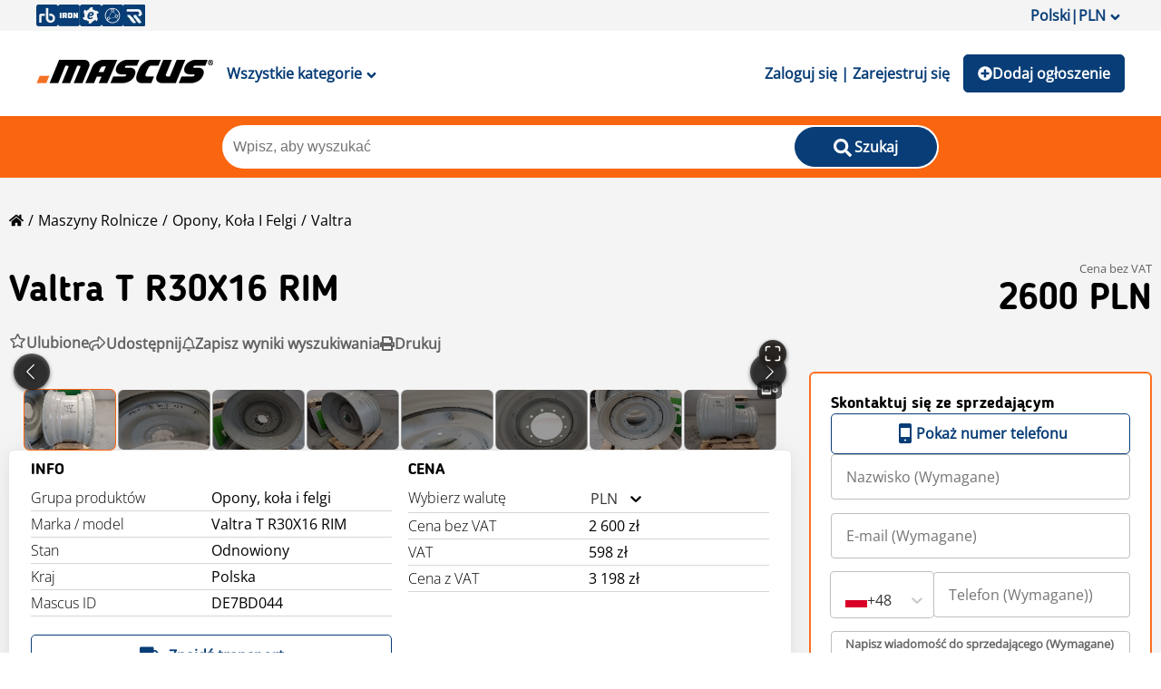

--- FILE ---
content_type: text/html; charset=utf-8
request_url: https://www.mascus.pl/rolnictwo/opony-kola-i-felgi/valtra-t-r30x16-rim/tqnntckg.html
body_size: 93979
content:
<!DOCTYPE html><html lang="pl-PL"><head><meta charSet="utf-8"/><meta name="viewport" content="initial-scale=1.0, width=device-width"/><title>Valtra T R30X16 RIM, Polska - używane opony, koła i felgi - Mascus Polska</title><meta name="description" content="T R30X16 RIM na sprzedaż Polski - In our offer we have all used parts for telescopic loaders, wheel loaders, excavators, tractors and co... - Mascus Polska"/><meta name="keywords" content="Opony, koła i felgi, Valtra T R30X16 RIM Mascus, giełda, używane, ogłoszenia, maszyny, ciężarówki,"/><meta property="og:image" content="https://dnge9sb91helb.cloudfront.net/imagetilewm/product/de7bd044/valtra-t-r30x16-rim,88e5282d.jpg"/><link rel="canonical" href="/rolnictwo/opony-kola-i-felgi/valtra-t-r30x16-rim/tqnntckg.html"/><script type="application/ld+json">[{"@context":"https://schema.org/","@type":"Product","name":"Valtra T R30X16 RIM","offers":{"@type":"Offer","price":2600,"priceCurrency":"PLN","url":"/rolnictwo/opony-kola-i-felgi/valtra-t-r30x16-rim/tqnntckg.html","availability":"https://schema.org/InStock","itemCondition":"https://schema.org/UsedCondition","seller":{"@type":"Organization","name":"Agro Trade Jabes Anna Grzegorczyk","url":"/agro-trade-jabes-anna-grzegorczyk/35c8ee3c,1,relevance,searchdealer.html"}},"image":"https://dnge9sb91helb.cloudfront.net/imagetilewm/product/de7bd044/valtra-t-r30x16-rim,88e5282d.jpg","brand":{"name":"Valtra","@type":"Brand","url":"https://www.mascus.pl/rolnictwo/opony-kola-i-felgi/valtra"},"model":"T R30X16 RIM","sku":"DE7BD044","description":"In our offer we have all used parts for telescopic loaders, wheel loaders, excavators, tractors and combine harvesters. In order to get more information about the availability and prices of each part please contact us via telephone."},{"@context":"https://schema.org/","@type":"BreadcrumbList","itemListElement":[{"@type":"ListItem","position":1,"name":"Maszyny rolnicze","item":{"@type":"Thing","id":"/main-category/rolnictwo"}},{"@type":"ListItem","position":2,"name":"Opony, koła i felgi","item":{"@type":"Thing","id":"/rolnictwo/opony-kola-i-felgi"}},{"@type":"ListItem","position":3,"name":"Valtra","item":{"@type":"Thing","id":"/rolnictwo/opony-kola-i-felgi/valtra"}}]}]</script><meta name="next-head-count" content="8"/><link rel="icon" href="/favicon.png"/><meta http-equiv="Content-Type" content="text/html; charset=utf-8"/><script id="localePolyfill" data-nscript="beforeInteractive">(function(w,d){
            if(!w.Intl.Locale){
              var script = d.createElement('script');
              script.src = "https://polyfill.io/v3/polyfill.min.js?features=Intl.Locale";
              d.getElementsByTagName('head')[0].appendChild(script);
            }
            })(window,document);</script><script id="google-ads" data-nscript="beforeInteractive">window.googletag = window.googletag || { cmd: [] };</script><link rel="preload" href="/_next/static/css/b4cdfd3c47b75d46.css" as="style"/><link rel="stylesheet" href="/_next/static/css/b4cdfd3c47b75d46.css" data-n-g=""/><link rel="preload" href="/_next/static/css/e8d0610fccab1788.css" as="style"/><link rel="stylesheet" href="/_next/static/css/e8d0610fccab1788.css" data-n-p=""/><link rel="preload" href="/_next/static/css/46dd2f2bcb3a1cc3.css" as="style"/><link rel="stylesheet" href="/_next/static/css/46dd2f2bcb3a1cc3.css"/><noscript data-n-css=""></noscript><script defer="" nomodule="" src="/_next/static/chunks/polyfills-c67a75d1b6f99dc8.js"></script><script async="" src="https://consent.trustarc.com/autoblockasset/core.min.js?domain=mascus.ritchiebros.com" defer="" data-nscript="beforeInteractive"></script><script async="" src="https://consent.trustarc.com/autoblockoptout?domain=mascus.ritchiebros.com" defer="" data-nscript="beforeInteractive"></script><script id="optimizely-script" src="https://cdn.optimizely.com/js/25241131305.js" data-nscript="beforeInteractive"></script><script async="" src="https://cdn.adnuntius.com/adn.js" defer="" data-nscript="beforeInteractive"></script><script defer="" src="/_next/static/chunks/6982.a9209261de1cc545.js"></script><script defer="" src="/_next/static/chunks/6326.0f264e59396cda86.js"></script><script defer="" src="/_next/static/chunks/1769.8227dad0937549f4.js"></script><script src="/_next/static/chunks/webpack-58171492be0cb47d.js" defer=""></script><script src="/_next/static/chunks/framework-4c3194704528425d.js" defer=""></script><script src="/_next/static/chunks/main-aa4803601a4a5dae.js" defer=""></script><script src="/_next/static/chunks/pages/_app-64c49ef440a30b4d.js" defer=""></script><script src="/_next/static/chunks/8751-586487bc5a431940.js" defer=""></script><script src="/_next/static/chunks/pages/productpage-99793b27a58f4e67.js" defer=""></script><script src="/_next/static/8ixo_MUZLabn0AGfouIOq/_buildManifest.js" defer=""></script><script src="/_next/static/8ixo_MUZLabn0AGfouIOq/_ssgManifest.js" defer=""></script><style data-styled="" data-styled-version="5.3.5">.kdXBMo{font-size:32px;line-height:40px;font-weight:600;text-transform:capitalize;font-family:"Blogger Sans";margin:0;}/*!sc*/
@media screen and (min-width:750px){.kdXBMo{font-size:40px;line-height:52px;}}/*!sc*/
data-styled.g15[id="typography__H1-sc-1tyz4zr-14"]{content:"kdXBMo,"}/*!sc*/
.jvedOR{font-size:24px;line-height:26px;font-weight:600;font-family:"Blogger Sans";margin:0;}/*!sc*/
data-styled.g16[id="typography__H2-sc-1tyz4zr-15"]{content:"jvedOR,"}/*!sc*/
.hIdItw{font-family:Blogger Sans;font-size:18px;font-weight:600;line-height:22px;margin:0;}/*!sc*/
data-styled.g17[id="typography__H3-sc-1tyz4zr-16"]{content:"hIdItw,"}/*!sc*/
.kzNTd{display:-webkit-box;display:-webkit-flex;display:-ms-flexbox;display:flex;gap:10px;-webkit-flex-flow:row wrap;-ms-flex-flow:row wrap;flex-flow:row wrap;}/*!sc*/
data-styled.g24[id="Wrappers__Flex-sc-f6ze9h-0"]{content:"kzNTd,"}/*!sc*/
.dHWUNI{display:-webkit-box;display:-webkit-flex;display:-ms-flexbox;display:flex;-webkit-box-pack:justify;-webkit-justify-content:space-between;-ms-flex-pack:justify;justify-content:space-between;-webkit-align-items:center;-webkit-box-align:center;-ms-flex-align:center;align-items:center;-webkit-flex-flow:row;-ms-flex-flow:row;flex-flow:row;}/*!sc*/
.kZRpxO{display:-webkit-box;display:-webkit-flex;display:-ms-flexbox;display:flex;-webkit-box-pack:justify;-webkit-justify-content:space-between;-ms-flex-pack:justify;justify-content:space-between;-webkit-align-items:center;-webkit-box-align:center;-ms-flex-align:center;align-items:center;-webkit-flex-flow:row;-ms-flex-flow:row;flex-flow:row;gap:5px;}/*!sc*/
data-styled.g27[id="Wrappers__FlexSpaceBetween-sc-f6ze9h-3"]{content:"dHWUNI,kZRpxO,"}/*!sc*/
.fIxENx{height:6px;}/*!sc*/
.aMrSe{height:28.5px;}/*!sc*/
.ggpFqH{height:15px;}/*!sc*/
.ggpFuW{height:50px;}/*!sc*/
data-styled.g29[id="Wrappers__VerticalGap-sc-f6ze9h-5"]{content:"fIxENx,aMrSe,ggpFqH,ggpFuW,"}/*!sc*/
.iWLnwD{display:-webkit-box;display:-webkit-flex;display:-ms-flexbox;display:flex;-webkit-flex-direction:column;-ms-flex-direction:column;flex-direction:column;-webkit-align-items:stretch;-webkit-box-align:stretch;-ms-flex-align:stretch;align-items:stretch;padding:24px;gap:16px;background:#ffffff;box-shadow:0px 0px 41px rgba(0,0,0,0.06),0px 0px 13.0593px rgba(0,0,0,0.0364444),0px 0px 3.34074px rgba(0,0,0,0.0235556);border-radius:6px;}/*!sc*/
@media (max-width:480px){.iWLnwD{padding:10px;}}/*!sc*/
data-styled.g33[id="Wrappers__BlockCardWrapper-sc-f6ze9h-9"]{content:"iWLnwD,"}/*!sc*/
.fEbUKs{width:100%;border-bottom:1px solid #fa650f;margin:15px 0px;}/*!sc*/
data-styled.g38[id="Divider__StyledDivider-sc-172wnuq-1"]{content:"fEbUKs,"}/*!sc*/
.hQqirW{display:-webkit-box;display:-webkit-flex;display:-ms-flexbox;display:flex;width:100%;-webkit-box-pack:center;-webkit-justify-content:center;-ms-flex-pack:center;justify-content:center;}/*!sc*/
.hQqirW div{display:inline-block;position:relative;width:50px;height:30px;}/*!sc*/
.hQqirW div div{position:absolute;top:15px;width:5px;height:5px;border-radius:50%;background:#404C59;-webkit-animation-timing-function:cubic-bezier(0,1,1,0);animation-timing-function:cubic-bezier(0,1,1,0);}/*!sc*/
.hQqirW div div:nth-child(1){left:2px;-webkit-animation-name:kYGVfX;animation-name:kYGVfX;-webkit-animation-duration:0.8s;animation-duration:0.8s;-webkit-animation-iteration-count:infinite;animation-iteration-count:infinite;-webkit-animation-timing-function:ease;animation-timing-function:ease;-webkit-animation-delay:0s;animation-delay:0s;-webkit-animation-iteration-count:infinite;animation-iteration-count:infinite;-webkit-animation-direction:normal;animation-direction:normal;-webkit-animation-fill-mode:none;animation-fill-mode:none;-webkit-animation-play-state:running;animation-play-state:running;}/*!sc*/
.hQqirW div div:nth-child(2){left:2px;-webkit-animation-name:ftGMzq;animation-name:ftGMzq;-webkit-animation-duration:0.8s;animation-duration:0.8s;-webkit-animation-iteration-count:infinite;animation-iteration-count:infinite;-webkit-animation-timing-function:ease;animation-timing-function:ease;-webkit-animation-delay:0s;animation-delay:0s;-webkit-animation-direction:normal;animation-direction:normal;-webkit-animation-fill-mode:none;animation-fill-mode:none;-webkit-animation-play-state:running;animation-play-state:running;}/*!sc*/
.hQqirW div div:nth-child(3){left:8px;-webkit-animation-name:ftGMzq;animation-name:ftGMzq;-webkit-animation-duration:0.8s;animation-duration:0.8s;-webkit-animation-iteration-count:infinite;animation-iteration-count:infinite;-webkit-animation-timing-function:ease;animation-timing-function:ease;-webkit-animation-delay:0s;animation-delay:0s;-webkit-animation-direction:normal;animation-direction:normal;-webkit-animation-fill-mode:none;animation-fill-mode:none;-webkit-animation-play-state:running;animation-play-state:running;}/*!sc*/
.hQqirW div div:nth-child(4){left:22px;-webkit-animation-name:kYGVfX;animation-name:kYGVfX;-webkit-animation-duration:0.8s;animation-duration:0.8s;-webkit-animation-iteration-count:infinite;animation-iteration-count:infinite;-webkit-animation-timing-function:ease;animation-timing-function:ease;-webkit-animation-delay:0s;animation-delay:0s;-webkit-animation-direction:normal;animation-direction:normal;-webkit-animation-fill-mode:none;animation-fill-mode:none;-webkit-animation-play-state:running;animation-play-state:running;}/*!sc*/
data-styled.g45[id="LoadingSpinner__LoadingContainer-sc-y1bkjv-0"]{content:"hQqirW,"}/*!sc*/
.jvZCSL{background-color:#083d77;border-radius:5px;color:white;font-family:"Open Sans";font-style:normal;font-weight:600;font-size:16px;line-height:22px;border:none;padding:10px 15px 10px 15px;box-sizing:border-box;cursor:pointer;font-family:inherit;font-size:16px;font-weight:600;position:relative;min-height:42px;min-width:50px;}/*!sc*/
.jvZCSL .rainbow{display:inline-block;overflow:visible;position:absolute;padding:10px;top:0px;left:calc(50% + 3px);}/*!sc*/
.jvZCSL.custom-button{background-color:rgba(187,0,30,1) !important;border-color:rgba(187,0,30,1) !important;color:#fff !important;}/*!sc*/
.jvZCSL.custom-button:hover{color:rgba(187,0,30,1) !important;background-color:#fff !important;}/*!sc*/
.jvZCSL:disabled,.jvZCSL:disabled:hover{background-color:#d8d8d8;color:grey;border:1px solid #d8d8d8;cursor:not-allowed;}/*!sc*/
@media (min-width:1024px){.jvZCSL{border:1px solid #083d77;}.jvZCSL:hover{background-color:#fff;color:#083d77;}.jvZCSL:active{background-color:#012854;color:#fff;}}/*!sc*/
data-styled.g49[id="Button__StyledButton-sc-oz90kx-0"]{content:"jvZCSL,"}/*!sc*/
.erDiun{background-color:#083d77;border-radius:5px;color:white;font-family:"Open Sans";font-style:normal;font-weight:600;font-size:16px;line-height:22px;border:none;padding:10px 15px 10px 15px;box-sizing:border-box;cursor:pointer;font-family:inherit;font-size:16px;font-weight:600;}/*!sc*/
@media (min-width:1024px){.erDiun{border:1px solid #083d77;}.erDiun:hover{background-color:#fff;color:#083d77;}.erDiun:active{background-color:#012854;color:#fff;}}/*!sc*/
data-styled.g50[id="Button__StyledAButton-sc-oz90kx-1"]{content:"erDiun,"}/*!sc*/
.ysptv{color:#083d77;background-color:transparent;margin:auto 0;border:none;font-family:inherit;font-size:16px;font-weight:600;padding:10px 15px 10px 15px;cursor:pointer;}/*!sc*/
@media (min-width:1024px){.ysptv:hover{background-color:transparent;color:#fa650f;}.ysptv:active{background-color:transparent;color:#012854;}}/*!sc*/
data-styled.g52[id="Button__TextButton-sc-oz90kx-3"]{content:"ysptv,"}/*!sc*/
.CvYxC{position:absolute;background:#fff;top:128px;z-index:2;width:calc(100% - 20px);max-width:1200px;left:0;right:0;margin:auto;box-shadow:1px 2px 8px 0px #00000040;padding:0px 20px;display:none;min-height:565px;}/*!sc*/
.CvYxC ul{list-style:none;padding-left:0;}/*!sc*/
.CvYxC .categories{position:relative;}/*!sc*/
.CvYxC .categories li{font-weight:600;width:210px;height:50px;line-height:50px;}/*!sc*/
.CvYxC .categories li #{background:#012854;color:#fff;}/*!sc*/
.CvYxC .categories li a.cat-link,.CvYxC .categories li a.catalog-link{width:100%;height:100%;position:relative;display:block;padding:0px 10px;border-radius:10px;}/*!sc*/
.CvYxC .categories li a.catalog-link{display:-webkit-box;display:-webkit-flex;display:-ms-flexbox;display:flex;-webkit-box-pack:center;-webkit-justify-content:center;-ms-flex-pack:center;justify-content:center;-webkit-align-content:center;-ms-flex-line-pack:center;align-content:center;-webkit-flex-direction:column;-ms-flex-direction:column;flex-direction:column;line-height:24px;}/*!sc*/
.CvYxC .subcategories{position:absolute;left:230px;visibility:hidden;top:10px;padding:0;width:75%;}/*!sc*/
.CvYxC .subcategories ul{width:100%;padding-left:0px;margin-left:-5px;}/*!sc*/
.CvYxC .subcategories li{height:unset;font-weight:normal;width:33%;line-height:normal;}/*!sc*/
.CvYxC .subcategories li a.cat-link{padding:5px;height:auto;}/*!sc*/
.CvYxC .subcategories a:hover{background:transparent;-webkit-text-decoration:underline;text-decoration:underline;}/*!sc*/
.CvYxC .subcategories a:hover > span{-webkit-text-decoration:none;text-decoration:none;}/*!sc*/
.CvYxC .subcategories span{display:inline-block;}/*!sc*/
.CvYxC .subcategories span:nth-of-type(2){color:rgba(0,0,0,0.6);margin-left:5px;}/*!sc*/
.CvYxC .child-{visibility:visible;}/*!sc*/
@media (max-width:1024px){.CvYxC{position:relative;box-shadow:none;top:0;left:0;margin:0;width:100%;padding:0;}.CvYxC a{padding:0;}.CvYxC .categories{width:100%;padding:0;}.CvYxC .categories li{width:100%;}.CvYxC .categories li a.cat-link .catalog-link{padding:0px;}.CvYxC .categories li a.cat-link .catalog-link:hover{background:initial;color:initial;}.CvYxC .categories li a.cat-link .catalog-link:hover span{color:initial;}.CvYxC .categories li a.cat-link .catalog-link #{background:#fff;color:#000;}.CvYxC .subcategories{left:0;top:0;background:#fff;height:100%;width:100%;z-index:100;}.CvYxC .subcategories ul{width:100%;padding:10px;}.CvYxC .subcategories ul li{padding:7px 0px;}}/*!sc*/
data-styled.g62[id="CategoryMenu__StyledMenu-sc-u6ogvi-0"]{content:"CvYxC,"}/*!sc*/
.jgFhkN{width:100%;background-color:#fa650f;padding:10px 0px;position:relative;}/*!sc*/
.jgFhkN .overlay-wrapper{position:fixed;width:100%;height:100vh;top:0;z-index:2;left:0;background-color:#0000002e;}/*!sc*/
data-styled.g66[id="SearchBarTypeHead__SearchWrapper-sc-jlgdu7-0"]{content:"jgFhkN,"}/*!sc*/
.beAZRw{max-width:790px;width:100%;background-color:#fff;margin:auto;border-radius:25px;padding:2px;display:grid;grid-template-columns:calc(80% - 36px) 20%;position:relative;gap:36px;}/*!sc*/
@media (max-width:1024px){.beAZRw{height:42px;width:90%;padding:0;gap:0px;grid-template-columns:85% 15%;}}/*!sc*/
data-styled.g67[id="SearchBarTypeHead__InputWrapper-sc-jlgdu7-1"]{content:"beAZRw,"}/*!sc*/
.dgmGuo{border:none;width:100%;border-radius:25px;padding:10px;font-size:16px;}/*!sc*/
.dgmGuo:focus{border:none;outline:none;}/*!sc*/
.dgmGuo:-webkit-autofill,.dgmGuo:-webkit-autofill:hover,.dgmGuo:-webkit-autofill:focus,.dgmGuo:-webkit-autofill:active{-webkit-box-shadow:0 0 0 30px white inset !important;}/*!sc*/
@media (max-width:1024px){.dgmGuo{border-radius:25px 0px 0px 25px;height:42px;}}/*!sc*/
data-styled.g68[id="SearchBarTypeHead__StyledSearchBar-sc-jlgdu7-2"]{content:"dgmGuo,"}/*!sc*/
.eVvLqT{border-radius:25px;min-width:110px;}/*!sc*/
@media (max-width:1024px){.eVvLqT{border-radius:0px 25px 25px 0px;min-width:unset;height:42px;padding:7px 0 0 0;background-color:#fff;color:#ccc;}.eVvLqT > span{display:none;}}/*!sc*/
data-styled.g69[id="SearchBarTypeHead__SearchButton-sc-jlgdu7-3"]{content:"eVvLqT,"}/*!sc*/
.gXYddL{padding:20px 10px;-webkit-align-items:center;-webkit-box-align:center;-ms-flex-align:center;align-items:center;background-color:#fff;}/*!sc*/
data-styled.g80[id="Header__HeaderSection-sc-jmrkd4-0"]{content:"gXYddL,"}/*!sc*/
.jrCtCl{display:inline-block;width:24px;height:24px;}/*!sc*/
.jrCtCl:hover{opacity:0.8;}/*!sc*/
data-styled.g81[id="Header__IconLink-sc-jmrkd4-1"]{content:"jrCtCl,"}/*!sc*/
.joPgdm{background-color:transparent;border:none;font-size:18px;}/*!sc*/
data-styled.g82[id="Header__MenuButton-sc-jmrkd4-2"]{content:"joPgdm,"}/*!sc*/
.dUeDjI{margin:auto;line-height:20px;min-width:95px;display:-webkit-box;display:-webkit-flex;display:-ms-flexbox;display:flex;gap:5px;-webkit-align-items:center;-webkit-box-align:center;-ms-flex-align:center;align-items:center;}/*!sc*/
@media (max-width:425px){.dUeDjI{min-width:46px;font-size:0;gap:0px;}}/*!sc*/
data-styled.g83[id="Header__ListButton-sc-jmrkd4-3"]{content:"dUeDjI,"}/*!sc*/
.eqEkbx{width:auto;}/*!sc*/
@media (max-width:1024px){.eqEkbx{width:130px;height:auto;margin:auto;}}/*!sc*/
data-styled.g84[id="Header__StyledLogo-sc-jmrkd4-4"]{content:"eqEkbx,"}/*!sc*/
.icwhoE{max-width:1200px;width:100%;margin:auto;-webkit-flex-wrap:nowrap;-ms-flex-wrap:nowrap;flex-wrap:nowrap;}/*!sc*/
data-styled.g85[id="Header__Content-sc-jmrkd4-5"]{content:"icwhoE,"}/*!sc*/
.grTZxu{display:grid;grid-template-columns:minmax(160px,auto) minmax(988px,1200px) minmax(160px,auto);grid-gap:10px;row-gap:10px;background-color:#f4f4f4;grid-template-areas:"header header  header" "adleft content adright" "adleft content adright" "footer footer  footer";}/*!sc*/
@media screen and (max-width:1328px){.grTZxu{grid-template-columns:100%;grid-gap:20px 0;grid-template-areas:"header" "content" "footer";}.grTZxu .ad{display:none;}.grTZxu .content{padding:0px 10px;}}/*!sc*/
data-styled.g86[id="_app__StyledAppWrapper-sc-i2pwrt-0"]{content:"grTZxu,"}/*!sc*/
@-webkit-keyframes kYGVfX{0%{-webkit-transform:scale(1);-ms-transform:scale(1);transform:scale(1);}100%{-webkit-transform:scale(0);-ms-transform:scale(0);transform:scale(0);}}/*!sc*/
@keyframes kYGVfX{0%{-webkit-transform:scale(1);-ms-transform:scale(1);transform:scale(1);}100%{-webkit-transform:scale(0);-ms-transform:scale(0);transform:scale(0);}}/*!sc*/
data-styled.g93[id="sc-keyframes-kYGVfX"]{content:"kYGVfX,"}/*!sc*/
@-webkit-keyframes ftGMzq{0%{-webkit-transform:translate(0,0);-ms-transform:translate(0,0);transform:translate(0,0);}100%{-webkit-transform:translate(8px,0);-ms-transform:translate(8px,0);transform:translate(8px,0);}}/*!sc*/
@keyframes ftGMzq{0%{-webkit-transform:translate(0,0);-ms-transform:translate(0,0);transform:translate(0,0);}100%{-webkit-transform:translate(8px,0);-ms-transform:translate(8px,0);transform:translate(8px,0);}}/*!sc*/
data-styled.g94[id="sc-keyframes-ftGMzq"]{content:"ftGMzq,"}/*!sc*/
.kGAhfA{font-family:"Open Sans";font-style:normal;font-weight:400;font-size:16px;line-height:22px;color:#083d77;display:-webkit-box;display:-webkit-flex;display:-ms-flexbox;display:flex;gap:8px;-webkit-align-items:center;-webkit-box-align:center;-ms-flex-align:center;align-items:center;}/*!sc*/
.kGAhfA:hover{cursor:pointer;}/*!sc*/
data-styled.g111[id="FollowDealer__StyledFollowButton-sc-1yf1mh8-0"]{content:"kGAhfA,"}/*!sc*/
.dqWWqg{display:grid;grid-template-columns:calc(70% - 20px) 30%;grid-gap:20px;grid-template-areas:"action-buttons action-buttons" "gallery-details block-cards" "interested-ad block-cards" "report-ad-button block-cards" "similar-assets block-cards";}/*!sc*/
.dqWWqg > .flex-column{display:-webkit-box;display:-webkit-flex;display:-ms-flexbox;display:flex;-webkit-flex-direction:column;-ms-flex-direction:column;flex-direction:column;-webkit-align-items:stretch;-webkit-box-align:stretch;-ms-flex-align:stretch;align-items:stretch;-webkit-align-content:center;-ms-flex-line-pack:center;align-content:center;gap:20px;}/*!sc*/
.dqWWqg.custom-layout button:not(.image-gallery-icon){border-color:rgba(187,0,30,1);color:rgba(187,0,30,1);}/*!sc*/
.dqWWqg.custom-layout button:not(.image-gallery-icon) svg{fill:rgba(187,0,30,1) !important;}/*!sc*/
.dqWWqg.custom-layout button:not(.image-gallery-icon):hover{color:#fff;background-color:rgba(187,0,30,1);}/*!sc*/
@media screen and (max-width:900px){.dqWWqg{grid-template-columns:100%;grid-gap:10px;grid-template-areas:"action-buttons" "gallery-details" "block-cards" "interested-ad" "report-ad-button" "similar-assets";}}/*!sc*/
@media screen and (max-width:700px){.dqWWqg{grid-template-columns:100%;grid-gap:10px;grid-template-areas:"gallery-details" "block-cards" "interested-ad" "report-ad-button" "similar-assets";}}/*!sc*/
data-styled.g119[id="productpage__ProductPageWrapper-sc-swlc64-0"]{content:"dqWWqg,"}/*!sc*/
.fbRHVU:root{--focus-color:#FA650F;}/*!sc*/
.fbRHVU .image-gallery-icon{color:#fff;-webkit-transition:all .3s ease-out;transition:all .3s ease-out;-webkit-appearance:none;-moz-appearance:none;appearance:none;background-color:transparent;border:0;cursor:pointer;outline:none;position:absolute;z-index:1;-webkit-filter:drop-shadow(0 2px 2px #1a1a1a);filter:drop-shadow(0 2px 2px #1a1a1a);display:-webkit-box;display:-webkit-flex;display:-ms-flexbox;display:flex;-webkit-box-pack:center;-webkit-justify-content:center;-ms-flex-pack:center;justify-content:center;-webkit-align-items:center;-webkit-box-align:center;-ms-flex-align:center;align-items:center;}/*!sc*/
@media(hover:hover)and (pointer:fine){.fbRHVU .image-gallery-icon:hover .image-gallery-svg{-webkit-transform:scale(1.1);-ms-transform:scale(1.1);transform:scale(1.1);}}/*!sc*/
.fbRHVU .image-gallery-icon:focus{outline:2px solid var(--focus-color);}/*!sc*/
.fbRHVU .image-gallery-using-mouse .image-gallery-icon:focus{outline:none;}/*!sc*/
.fbRHVU .image-gallery-fullscreen-button,.fbRHVU .image-gallery-play-button{bottom:5px;padding:5px;background-color:#25211ddb;border-radius:100%;display:-webkit-box;display:-webkit-flex;display:-ms-flexbox;display:flex;-webkit-align-items:center;-webkit-box-align:center;-ms-flex-align:center;align-items:center;-webkit-box-pack:center;-webkit-justify-content:center;-ms-flex-pack:center;justify-content:center;-webkit-align-content:center;-ms-flex-line-pack:center;align-content:center;}/*!sc*/
.fbRHVU .image-gallery-fullscreen-button .image-gallery-svg,.fbRHVU .image-gallery-play-button .image-gallery-svg{height:20px;width:20px;}/*!sc*/
.fbRHVU .image-gallery-fullscreen-button{right:5px;}/*!sc*/
.fbRHVU .image-gallery-play-button{left:5px;}/*!sc*/
.fbRHVU .image-gallery-left-nav,.fbRHVU .image-gallery-right-nav{top:50%;-webkit-transform:translateY(-50%);-ms-transform:translateY(-50%);transform:translateY(-50%);width:40px;height:40px;background:rgba(0,0,0,0.6);border-radius:60px;}/*!sc*/
.fbRHVU .image-gallery-left-nav .image-gallery-svg,.fbRHVU .image-gallery-right-nav .image-gallery-svg{width:15px;}/*!sc*/
.fbRHVU .image-gallery-left-nav[disabled],.fbRHVU .image-gallery-right-nav[disabled]{cursor:disabled;opacity:.6;pointer-events:none;}/*!sc*/
.fbRHVU .image-gallery-left-nav{left:5px;}/*!sc*/
.fbRHVU .image-gallery-left-nav .image-gallery-svg{margin-right:3px;}/*!sc*/
.fbRHVU .image-gallery-right-nav{right:5px;}/*!sc*/
.fbRHVU .image-gallery-right-nav .image-gallery-svg{margin-right:-3px;}/*!sc*/
.fbRHVU .image-gallery{-webkit-user-select:none;-moz-user-select:none;-ms-user-select:none;-o-user-select:none;-webkit-user-select:none;-moz-user-select:none;-ms-user-select:none;user-select:none;-webkit-tap-highlight-color:rgba(0,0,0,0);position:relative;}/*!sc*/
.fbRHVU .image-gallery.fullscreen-modal{background:#000;bottom:0;height:100%;left:0;position:fixed;right:0;top:0;width:100%;z-index:12;}/*!sc*/
.fbRHVU .image-gallery.fullscreen-modal .image-gallery-content{height:100%;}/*!sc*/
.fbRHVU .image-gallery.fullscreen-modal .image-gallery-content .image-gallery-slide{padding-top:15px;}/*!sc*/
@media(max-width:768px){.fbRHVU .image-gallery.fullscreen-modal .image-gallery-content{top:50%;-webkit-transform:translateY(-50%);-ms-transform:translateY(-50%);transform:translateY(-50%);height:auto;}}/*!sc*/
.fbRHVU .image-gallery-content{position:relative;line-height:0;top:0;}/*!sc*/
.fbRHVU .image-gallery-content.fullscreen{background:rgba(0,0,0,0.92);}/*!sc*/
.fbRHVU .image-gallery-content .image-gallery-slide .image-gallery-image{max-height:calc(100vh - 115px);}/*!sc*/
.fbRHVU .image-gallery-content.left .image-gallery-slide .image-gallery-image,.fbRHVU .image-gallery-content.right .image-gallery-slide .image-gallery-image{max-height:100vh;}/*!sc*/
.fbRHVU .image-gallery-slide-wrapper{position:relative;}/*!sc*/
.fbRHVU .image-gallery-slide-wrapper.left,.fbRHVU .image-gallery-slide-wrapper.right{display:inline-block;width:calc(100% - 110px);}/*!sc*/
@media(max-width:768px){.fbRHVU .image-gallery-slide-wrapper.left,.fbRHVU .image-gallery-slide-wrapper.right{width:calc(100% - 87px);}}/*!sc*/
.fbRHVU .image-gallery-slide-wrapper.image-gallery-rtl{direction:rtl;}/*!sc*/
.fbRHVU .image-gallery-slides{line-height:0;overflow:hidden;position:relative;white-space:nowrap;text-align:center;border-radius:6px;}/*!sc*/
@media(max-width:768px){.fbRHVU .image-gallery-slides{display:-webkit-box;display:-webkit-flex;display:-ms-flexbox;display:flex;-webkit-align-items:stretch;-webkit-box-align:stretch;-ms-flex-align:stretch;align-items:stretch;-webkit-box-pack:center;-webkit-justify-content:center;-ms-flex-pack:center;justify-content:center;-webkit-align-content:center;-ms-flex-line-pack:center;align-content:center;-webkit-flex-direction:row;-ms-flex-direction:row;flex-direction:row;-webkit-flex-wrap:nowrap;-ms-flex-wrap:nowrap;flex-wrap:nowrap;}}/*!sc*/
.fbRHVU .image-gallery-slide{left:0;position:absolute;top:0;width:100%;max-height:calc(100vh - 120px);aspect-ratio:1.5;}/*!sc*/
.fbRHVU .image-gallery-slide.center{position:relative;}/*!sc*/
.fbRHVU .image-gallery-slide:not(.center){z-index:-1;}/*!sc*/
.fbRHVU .image-gallery-slide .image-gallery-image{width:100%;object-fit:contain;background-color:#ffffff;}/*!sc*/
.fbRHVU .fullscreen .image-gallery-slide .image-gallery-image{background-color:rgba(0,0,0,0.92);border-radius:6px;width:auto;}/*!sc*/
.fbRHVU .image-gallery-slide .image-gallery-description{background:rgba(0,0,0,.4);bottom:70px;color:#fff;left:0;line-height:1;padding:10px 20px;position:absolute;white-space:normal;}/*!sc*/
@media(max-width:768px){.fbRHVU .image-gallery-slide .image-gallery-description{bottom:45px;font-size:.8em;padding:8px 15px;}}/*!sc*/
.fbRHVU .image-gallery-bullets{bottom:20px;left:0;margin:0 auto;position:absolute;right:0;width:80%;z-index:0;}/*!sc*/
.fbRHVU .image-gallery-bullets .image-gallery-bullets-container{margin:0;padding:0;text-align:center;}/*!sc*/
.fbRHVU .image-gallery-bullets .image-gallery-bullet{-webkit-appearance:none;-moz-appearance:none;appearance:none;background-color:transparent;border:1px solid #fff;border-radius:50%;box-shadow:0 2px 2px #1a1a1a;cursor:pointer;display:inline-block;margin:0 5px;outline:none;padding:5px;-webkit-transition:all .2s ease-out;transition:all .2s ease-out;}/*!sc*/
@media(max-width:768px){.fbRHVU .image-gallery-bullets .image-gallery-bullet{margin:0 3px;padding:3px;}}/*!sc*/
@media(max-width:480px){.fbRHVU .image-gallery-bullets .image-gallery-bullet{padding:2.7px;}}/*!sc*/
.fbRHVU .image-gallery-bullets .image-gallery-bullet:focus{-webkit-transform:scale(1.2);-ms-transform:scale(1.2);transform:scale(1.2);background:var(--focus-color);border:1px solid var(--focus-color);}/*!sc*/
.fbRHVU .image-gallery-bullets .image-gallery-bullet.active{-webkit-transform:scale(1.2);-ms-transform:scale(1.2);transform:scale(1.2);border:1px solid #fff;background:#fff;}/*!sc*/
@media(hover:hover)and (pointer:fine){.fbRHVU .image-gallery-bullets .image-gallery-bullet:hover{background:var(--focus-color);border:1px solid var(--focus-color);}.fbRHVU .image-gallery-bullets .image-gallery-bullet.active:hover{background:var(--focus-color);}}/*!sc*/
.fbRHVU .image-gallery-thumbnails-wrapper{position:relative;}/*!sc*/
.fbRHVU .image-gallery-thumbnails-wrapper.thumbnails-swipe-horizontal{touch-action:pan-y;text-align:center;margin-top:19px;}/*!sc*/
.fbRHVU .image-gallery-thumbnails-wrapper.thumbnails-swipe-vertical{touch-action:pan-x;}/*!sc*/
.fbRHVU .image-gallery-thumbnails-wrapper.thumbnails-wrapper-rtl{direction:rtl;}/*!sc*/
.fbRHVU .image-gallery-thumbnails-wrapper.left,.fbRHVU .image-gallery-thumbnails-wrapper.right{display:inline-block;vertical-align:top;width:100px;}/*!sc*/
@media(max-width:768px){.fbRHVU .image-gallery-thumbnails-wrapper.left,.fbRHVU .image-gallery-thumbnails-wrapper.right{width:81px;}}/*!sc*/
.fbRHVU .image-gallery-thumbnails-wrapper.left .image-gallery-thumbnails,.fbRHVU .image-gallery-thumbnails-wrapper.right .image-gallery-thumbnails{height:100%;width:100%;left:0;padding:0;position:absolute;top:0;}/*!sc*/
.fbRHVU .image-gallery-thumbnails-wrapper.left .image-gallery-thumbnails .image-gallery-thumbnail,.fbRHVU .image-gallery-thumbnails-wrapper.right .image-gallery-thumbnails .image-gallery-thumbnail{display:block;margin-right:0;padding:2px;}/*!sc*/
.fbRHVU .image-gallery-thumbnails-wrapper.left .image-gallery-thumbnails .image-gallery-thumbnail+.image-gallery-thumbnail,.fbRHVU .image-gallery-thumbnails-wrapper.right .image-gallery-thumbnails .image-gallery-thumbnail+.image-gallery-thumbnail{margin-left:0;margin-top:2px;}/*!sc*/
.fbRHVU .image-gallery-thumbnails-wrapper.left,.fbRHVU .image-gallery-thumbnails-wrapper.right{margin:0 5px;}/*!sc*/
@media(max-width:768px){.fbRHVU .image-gallery-thumbnails-wrapper.left,.fbRHVU .image-gallery-thumbnails-wrapper.right{margin:0 3px;}}/*!sc*/
.fbRHVU .image-gallery-thumbnails{overflow:hidden;padding:1px 0;}/*!sc*/
@media(max-width:768px){.fbRHVU .image-gallery-thumbnails{padding:3px 0;}}/*!sc*/
.fbRHVU .image-gallery-thumbnails .image-gallery-thumbnails-container{cursor:pointer;text-align:center;white-space:nowrap;display:inline-block;}/*!sc*/
.fbRHVU .image-gallery-thumbnail{display:inline-block;border:none;-webkit-transition:border .3s ease-out;transition:border .3s ease-out;max-width:102px;min-width:52px;background:transparent;padding:0;height:66px;position:relative;}/*!sc*/
@media(max-width:768px){.fbRHVU .image-gallery-thumbnail{border:none;}}/*!sc*/
.fbRHVU .image-gallery-thumbnail+.image-gallery-thumbnail{margin-left:2px;}/*!sc*/
.fbRHVU .image-gallery-thumbnail .image-gallery-thumbnail-inner{display:block;position:relative;width:100%;height:100%;display:-webkit-box;display:-webkit-flex;display:-ms-flexbox;display:flex;-webkit-align-items:stretch;-webkit-box-align:stretch;-ms-flex-align:stretch;align-items:stretch;-webkit-align-content:center;-ms-flex-line-pack:center;align-content:center;-webkit-box-pack:center;-webkit-justify-content:center;-ms-flex-pack:center;justify-content:center;}/*!sc*/
.fbRHVU .image-gallery-thumbnail .image-gallery-thumbnail-image{width:calc(100% - 2px);background-color:#FFFFFF;border-radius:6px;}/*!sc*/
.fbRHVU .image-gallery-thumbnail-image.playicon{width:100%;background-image:url(/img/svg/play_icon.svg);background-position:center;background-size:22px;background-color:aliceblue;background-repeat:no-repeat;}/*!sc*/
.fbRHVU .image-gallery-thumbnail.playicon{width:100%;background-image:url(/img/svg/play_icon.svg);background-position:center;background-size:15px;background-color:aliceblue;background-repeat:no-repeat;}/*!sc*/
.fbRHVU .image-gallery-thumbnail.active img,.fbRHVU .image-gallery-thumbnail:focus img,.fbRHVU .image-gallery-thumbnail.active .image-gallery-thumbnail-image.playicon{outline:none;box-shadow:0 0 0 1px #FA650F;}/*!sc*/
@media(hover:hover)and (pointer:fine){.fbRHVU .image-gallery-thumbnail:hover img{outline:none;box-shadow:0 0 0 1px #FA650F;}}/*!sc*/
@media(hover:hover)and (pointer:fine)and (max-width:768px){.fbRHVU .image-gallery-thumbnail:hover img{box-shadow:0 0 0 1px #FA650F;}}/*!sc*/
.fbRHVU .image-gallery-thumbnail-label{box-sizing:border-box;color:#fff;font-size:1em;left:0;line-height:1em;padding:5%;position:absolute;top:50%;text-shadow:0 2px 2px #1a1a1a;-webkit-transform:translateY(-50%);-ms-transform:translateY(-50%);transform:translateY(-50%);white-space:normal;width:100%;}/*!sc*/
@media(max-width:768px){.fbRHVU .image-gallery-thumbnail-label{font-size:.8em;line-height:.8em;}}/*!sc*/
.fbRHVU .image-gallery-index{padding:7px 15px;position:absolute;font-family:'Blogger Sans';font-style:normal;font-weight:700;font-size:13px;line-height:115%;text-align:center;color:#FFFFFF;right:5px;top:5px;z-index:1;background:rgba(0,0,0,0.6);border-radius:6px;}/*!sc*/
.fbRHVU .fullscreen .image-gallery-index{padding:7px 15px;position:relative;font-family:'Blogger Sans';font-style:normal;font-weight:700;font-size:13px;line-height:115%;text-align:center;color:#FFFFFF;background:transparent;border-radius:6px;}/*!sc*/
@media(max-width:768px){.fbRHVU .image-gallery-index{font-size:12px;padding:5px 10px;}}/*!sc*/
.fbRHVU body{margin:0;padding:0;background:#f4f6f9;color:#222;font-family:"Raleway",sans-serif;}/*!sc*/
.fbRHVU ul,.fbRHVU li{padding:0;margin:0;list-style:none;}/*!sc*/
.fbRHVU li{padding:3px 0;display:inline-block;}/*!sc*/
.fbRHVU label{margin-left:5px;}/*!sc*/
.fbRHVU .gallery-container{margin-top:50px;}/*!sc*/
.fbRHVU .app-header{-webkit-letter-spacing:1px;-moz-letter-spacing:1px;-ms-letter-spacing:1px;letter-spacing:1px;text-transform:uppercase;}/*!sc*/
.fbRHVU .play-button{cursor:pointer;position:absolute;left:0;top:0;bottom:0;right:0;margin:auto;height:60px;width:100px;background-color:rgba(0,0,0,.7);border-radius:5px;}/*!sc*/
.fbRHVU .play-button:hover{background-color:rgba(0,0,0,.9);}/*!sc*/
.fbRHVU .play-button:after{content:"";display:block;position:absolute;top:16.5px;left:40px;margin:0 auto;border-style:solid;border-width:12.5px 0 12.5px 20px;border-color:transparent transparent transparent #fff;}/*!sc*/
.fbRHVU .close-video::before{content:"✖";cursor:pointer;position:absolute;right:0;top:0;font-size:20px;padding:20px;z-index:1;line-height:.7;display:block;color:#fff;}/*!sc*/
.fbRHVU .video-wrapper{position:relative;padding:33.35% 0;height:0;}/*!sc*/
.fbRHVU .video-wrapper iframe{position:absolute;top:0;left:0;width:100%;height:100%;}/*!sc*/
.fbRHVU .app .image-gallery,.fbRHVU .app-sandbox{margin:0 auto;width:65%;}/*!sc*/
@media(max-width:1320px){.fbRHVU .app-sandbox-content{padding:0 20px;}}/*!sc*/
.fbRHVU .app-sandbox{margin:40px auto;-webkit-user-select:none;-moz-user-select:none;-ms-user-select:none;-o-user-select:none;-webkit-user-select:none;-moz-user-select:none;-ms-user-select:none;user-select:none;}/*!sc*/
.fbRHVU .app-buttons li{display:block;}/*!sc*/
@media(max-width:768px){.fbRHVU .app-header{font-size:20px;}.fbRHVU .app-buttons li{display:block;margin:10px 0;}.fbRHVU .app-buttons li+li{padding:0;}.fbRHVU .play-button{height:40px;width:65px;}.fbRHVU .play-button:after{top:11px;left:27px;border-width:8.5px 0 8.5px 12px;}.fbRHVU .close-video::before{font-size:16px;padding:15px;}}/*!sc*/
@media(max-width:1024px){.fbRHVU .app .image-gallery,.fbRHVU .app-sandbox{width:100%;}}/*!sc*/
.fbRHVU .app-interval-input-group{display:table;}/*!sc*/
.fbRHVU .app-interval-label{display:table-cell;vertical-align:middle;padding:6px 12px;font-size:14px;font-weight:400;line-height:1;color:#555;text-align:center;background-color:#eee;border:3px solid #ccc;border-right:none;border-radius:4px;border-top-right-radius:0;border-bottom-right-radius:0;}/*!sc*/
.fbRHVU .app-interval-input{-webkit-appearance:none;display:table-cell;margin:0;padding:9px;border-radius:5px;font-size:14px;border:3px solid #ccc;background:#fff;width:100%;border-top-left-radius:0;border-bottom-left-radius:0;}/*!sc*/
.fbRHVU input.app-interval-input{width:65px;}/*!sc*/
.fbRHVU .app-checkboxes{margin-top:10px;}/*!sc*/
.fbRHVU .app-checkboxes li{display:block;}/*!sc*/
.fbRHVU .image-gallery{width:100%;height:auto;}/*!sc*/
.fbRHVU .image-gallery-slide img{width:100%;height:auto;max-height:80vh;object-fit:contain;overflow:hidden;object-position:center center;background-color:#fff;}/*!sc*/
.fbRHVU .fullscreen .image-gallery-slide img{max-height:100vh;}/*!sc*/
.fbRHVU .fullscreen .image-gallery-slide{-webkit-box-pack:center;-webkit-justify-content:center;-ms-flex-pack:center;justify-content:center;}/*!sc*/
@media(max-width:768px){.fbRHVU .fullscreen .image-gallery-slide{height:calc(100vh - 110px);}}/*!sc*/
.fbRHVU .fullscreen .image-gallery-icon{background-color:#fff;color:#000;}/*!sc*/
.fbRHVU .image-gallery-thumbnail:not(.active)::before{content:" ";position:absolute;width:100%;height:100%;top:0;left:0;z-index:1;background:linear-gradient(0deg,rgba(0,0,0,0.4),rgba(0,0,0,0.4)),rgb(255 255 255 / 0%);border-radius:6px;}/*!sc*/
.fbRHVU .mediaCounts{background:rgba(0,0,0,.6);border-radius:6px;color:var(--focus-color);right:12px;top:10px;display:-webkit-box;display:-webkit-flex;display:-ms-flexbox;display:flex;padding:4px;gap:4px;-webkit-align-items:center;-webkit-box-align:center;-ms-flex-align:center;align-items:center;}/*!sc*/
.fbRHVU .mediaCounts > span{display:-webkit-box;display:-webkit-flex;display:-ms-flexbox;display:flex;-webkit-flex-direction:row;-ms-flex-direction:row;flex-direction:row;-webkit-flex-wrap:nowrap;-ms-flex-wrap:nowrap;flex-wrap:nowrap;gap:2px;-webkit-align-items:center;-webkit-box-align:center;-ms-flex-align:center;align-items:center;}/*!sc*/
.fbRHVU .mediaCounts > span > img{height:12px;width:12px;}/*!sc*/
.fbRHVU .mediaCounts > span > span{font-family:'Blogger Sans';font-style:normal;font-weight:700;font-size:13px;text-align:center;color:#FFFFFF;}/*!sc*/
data-styled.g122[id="productGalleryStyleWrapper__PhotoGallerWrapperStyle-sc-1lz7gup-0"]{content:"fbRHVU,"}/*!sc*/
.cKZcpg > div{display:grid;grid-template-columns:minmax(90px,50%) minmax(140px,50%);grid-gap:10px;padding:5px 0;border-bottom:1px solid #d6d6d6;}/*!sc*/
.cKZcpg div{line-height:116%;white-space:pre-line;word-break:break-word;}/*!sc*/
.cKZcpg div.key-value-value > a{display:block;margin-bottom:5px;}/*!sc*/
.cKZcpg div.key-value-label{font-family:"Open Sans Light";}/*!sc*/
.cKZcpg .fullWidth{grid-column:1/-1;grid-template-columns:1fr 3fr;gap:0;}/*!sc*/
@media (max-width:1024px){.cKZcpg .fullWidth{display:block;}.cKZcpg .fullWidth .key-value-label{padding-bottom:10px;}}/*!sc*/
.iYWnRF{display:grid;grid-template-columns:repeat(2,1fr);grid-gap:0px 18px;}/*!sc*/
.iYWnRF > div{display:grid;grid-template-columns:minmax(90px,50%) minmax(140px,50%);grid-gap:10px;padding:5px 0;border-bottom:1px solid #d6d6d6;}/*!sc*/
.iYWnRF div{line-height:116%;white-space:pre-line;word-break:break-word;}/*!sc*/
.iYWnRF div.key-value-value > a{display:block;margin-bottom:5px;}/*!sc*/
.iYWnRF div.key-value-label{font-family:"Open Sans Light";}/*!sc*/
.iYWnRF .fullWidth{grid-column:1/-1;grid-template-columns:1fr 3fr;gap:0;}/*!sc*/
@media (max-width:1024px){.iYWnRF .fullWidth{display:block;}.iYWnRF .fullWidth .key-value-label{padding-bottom:10px;}}/*!sc*/
data-styled.g123[id="ProductSection__KeyValueListGrid-sc-1hgj7tj-0"]{content:"cKZcpg,iYWnRF,"}/*!sc*/
</style></head><body><noscript><iframe src="https://www.googletagmanager.com/ns.html?id=GTM-P3CQZX" height="0" width="0" style="display:none;visibility:hidden" title="Google Tag Manager"></iframe></noscript><div class="hideFromPrinter" id="consent_blackbar_box"><div id="consent_blackbar"></div></div><div id="__next"><div class="_app__StyledAppWrapper-sc-i2pwrt-0 grTZxu main"><div style="grid-area:header"><header class="hideFromPrinter"><div class="onlyDesktop" style="padding:5px 0;background-color:#f4f4f4"><div class="Wrappers__Flex-sc-f6ze9h-0 Wrappers__FlexSpaceBetween-sc-f6ze9h-3 Header__Content-sc-jmrkd4-5 kzNTd dHWUNI icwhoE"><div class="Wrappers__Flex-sc-f6ze9h-0 Wrappers__FlexSpaceBetween-sc-f6ze9h-3 kzNTd kZRpxO"><a href="https://www.rbauction.com" target="_blank" rel="noopener" class="Header__IconLink-sc-jmrkd4-1 jrCtCl"><span style="box-sizing:border-box;display:inline-block;overflow:hidden;width:initial;height:initial;background:none;opacity:1;border:0;margin:0;padding:0;position:relative;max-width:100%"><span style="box-sizing:border-box;display:block;width:initial;height:initial;background:none;opacity:1;border:0;margin:0;padding:0;max-width:100%"><img style="display:block;max-width:100%;width:initial;height:initial;background:none;opacity:1;border:0;margin:0;padding:0" alt="" aria-hidden="true" src="data:image/svg+xml,%3csvg%20xmlns=%27http://www.w3.org/2000/svg%27%20version=%271.1%27%20width=%2724%27%20height=%2724%27/%3e"/></span><img alt="RB icon" src="[data-uri]" decoding="async" data-nimg="intrinsic" style="position:absolute;top:0;left:0;bottom:0;right:0;box-sizing:border-box;padding:0;border:none;margin:auto;display:block;width:0;height:0;min-width:100%;max-width:100%;min-height:100%;max-height:100%"/><noscript><img alt="RB icon" srcSet="/_next/image?url=%2F_next%2Fstatic%2Fmedia%2FRB_icon.8aa15e75.png&amp;w=32&amp;q=75 1x, /_next/image?url=%2F_next%2Fstatic%2Fmedia%2FRB_icon.8aa15e75.png&amp;w=48&amp;q=75 2x" src="/_next/image?url=%2F_next%2Fstatic%2Fmedia%2FRB_icon.8aa15e75.png&amp;w=48&amp;q=75" decoding="async" data-nimg="intrinsic" style="position:absolute;top:0;left:0;bottom:0;right:0;box-sizing:border-box;padding:0;border:none;margin:auto;display:block;width:0;height:0;min-width:100%;max-width:100%;min-height:100%;max-height:100%" loading="lazy"/></noscript></span></a><a href="https://www.ironplanet.com" target="_blank" rel="noopener" class="Header__IconLink-sc-jmrkd4-1 jrCtCl"><span style="box-sizing:border-box;display:inline-block;overflow:hidden;width:initial;height:initial;background:none;opacity:1;border:0;margin:0;padding:0;position:relative;max-width:100%"><span style="box-sizing:border-box;display:block;width:initial;height:initial;background:none;opacity:1;border:0;margin:0;padding:0;max-width:100%"><img style="display:block;max-width:100%;width:initial;height:initial;background:none;opacity:1;border:0;margin:0;padding:0" alt="" aria-hidden="true" src="data:image/svg+xml,%3csvg%20xmlns=%27http://www.w3.org/2000/svg%27%20version=%271.1%27%20width=%2724%27%20height=%2724%27/%3e"/></span><img alt="IP icon" src="[data-uri]" decoding="async" data-nimg="intrinsic" style="position:absolute;top:0;left:0;bottom:0;right:0;box-sizing:border-box;padding:0;border:none;margin:auto;display:block;width:0;height:0;min-width:100%;max-width:100%;min-height:100%;max-height:100%"/><noscript><img alt="IP icon" srcSet="/_next/image?url=%2F_next%2Fstatic%2Fmedia%2FIP_icon.909135b2.png&amp;w=32&amp;q=75 1x, /_next/image?url=%2F_next%2Fstatic%2Fmedia%2FIP_icon.909135b2.png&amp;w=48&amp;q=75 2x" src="/_next/image?url=%2F_next%2Fstatic%2Fmedia%2FIP_icon.909135b2.png&amp;w=48&amp;q=75" decoding="async" data-nimg="intrinsic" style="position:absolute;top:0;left:0;bottom:0;right:0;box-sizing:border-box;padding:0;border:none;margin:auto;display:block;width:0;height:0;min-width:100%;max-width:100%;min-height:100%;max-height:100%" loading="lazy"/></noscript></span></a><a href="https://www.ironplanet.com/marketplace-e" target="_blank" rel="noopener" class="Header__IconLink-sc-jmrkd4-1 jrCtCl"><span style="box-sizing:border-box;display:inline-block;overflow:hidden;width:initial;height:initial;background:none;opacity:1;border:0;margin:0;padding:0;position:relative;max-width:100%"><span style="box-sizing:border-box;display:block;width:initial;height:initial;background:none;opacity:1;border:0;margin:0;padding:0;max-width:100%"><img style="display:block;max-width:100%;width:initial;height:initial;background:none;opacity:1;border:0;margin:0;padding:0" alt="" aria-hidden="true" src="data:image/svg+xml,%3csvg%20xmlns=%27http://www.w3.org/2000/svg%27%20version=%271.1%27%20width=%2724%27%20height=%2724%27/%3e"/></span><img alt="MPE icon" src="[data-uri]" decoding="async" data-nimg="intrinsic" style="position:absolute;top:0;left:0;bottom:0;right:0;box-sizing:border-box;padding:0;border:none;margin:auto;display:block;width:0;height:0;min-width:100%;max-width:100%;min-height:100%;max-height:100%"/><noscript><img alt="MPE icon" srcSet="/_next/image?url=%2F_next%2Fstatic%2Fmedia%2FMPE_icon.b79ee093.png&amp;w=32&amp;q=75 1x, /_next/image?url=%2F_next%2Fstatic%2Fmedia%2FMPE_icon.b79ee093.png&amp;w=48&amp;q=75 2x" src="/_next/image?url=%2F_next%2Fstatic%2Fmedia%2FMPE_icon.b79ee093.png&amp;w=48&amp;q=75" decoding="async" data-nimg="intrinsic" style="position:absolute;top:0;left:0;bottom:0;right:0;box-sizing:border-box;padding:0;border:none;margin:auto;display:block;width:0;height:0;min-width:100%;max-width:100%;min-height:100%;max-height:100%" loading="lazy"/></noscript></span></a><a href="https://www.rbassetsolutions.com" target="_blank" rel="noopener" class="Header__IconLink-sc-jmrkd4-1 jrCtCl"><span style="box-sizing:border-box;display:inline-block;overflow:hidden;width:initial;height:initial;background:none;opacity:1;border:0;margin:0;padding:0;position:relative;max-width:100%"><span style="box-sizing:border-box;display:block;width:initial;height:initial;background:none;opacity:1;border:0;margin:0;padding:0;max-width:100%"><img style="display:block;max-width:100%;width:initial;height:initial;background:none;opacity:1;border:0;margin:0;padding:0" alt="" aria-hidden="true" src="data:image/svg+xml,%3csvg%20xmlns=%27http://www.w3.org/2000/svg%27%20version=%271.1%27%20width=%2724%27%20height=%2724%27/%3e"/></span><img alt="RBAS icon" src="[data-uri]" decoding="async" data-nimg="intrinsic" style="position:absolute;top:0;left:0;bottom:0;right:0;box-sizing:border-box;padding:0;border:none;margin:auto;display:block;width:0;height:0;min-width:100%;max-width:100%;min-height:100%;max-height:100%"/><noscript><img alt="RBAS icon" srcSet="/_next/image?url=%2F_next%2Fstatic%2Fmedia%2FRBAS_icon.612b7459.png&amp;w=32&amp;q=75 1x, /_next/image?url=%2F_next%2Fstatic%2Fmedia%2FRBAS_icon.612b7459.png&amp;w=48&amp;q=75 2x" src="/_next/image?url=%2F_next%2Fstatic%2Fmedia%2FRBAS_icon.612b7459.png&amp;w=48&amp;q=75" decoding="async" data-nimg="intrinsic" style="position:absolute;top:0;left:0;bottom:0;right:0;box-sizing:border-box;padding:0;border:none;margin:auto;display:block;width:0;height:0;min-width:100%;max-width:100%;min-height:100%;max-height:100%" loading="lazy"/></noscript></span></a><a href="https://www.rouseservices.com" target="_blank" rel="noopener" class="Header__IconLink-sc-jmrkd4-1 jrCtCl"><span style="box-sizing:border-box;display:inline-block;overflow:hidden;width:initial;height:initial;background:none;opacity:1;border:0;margin:0;padding:0;position:relative;max-width:100%"><span style="box-sizing:border-box;display:block;width:initial;height:initial;background:none;opacity:1;border:0;margin:0;padding:0;max-width:100%"><img style="display:block;max-width:100%;width:initial;height:initial;background:none;opacity:1;border:0;margin:0;padding:0" alt="" aria-hidden="true" src="data:image/svg+xml,%3csvg%20xmlns=%27http://www.w3.org/2000/svg%27%20version=%271.1%27%20width=%2724%27%20height=%2724%27/%3e"/></span><img alt="Rouse icon" src="[data-uri]" decoding="async" data-nimg="intrinsic" style="position:absolute;top:0;left:0;bottom:0;right:0;box-sizing:border-box;padding:0;border:none;margin:auto;display:block;width:0;height:0;min-width:100%;max-width:100%;min-height:100%;max-height:100%"/><noscript><img alt="Rouse icon" srcSet="/_next/image?url=%2F_next%2Fstatic%2Fmedia%2FRouse_icon.af3355ff.png&amp;w=32&amp;q=75 1x, /_next/image?url=%2F_next%2Fstatic%2Fmedia%2FRouse_icon.af3355ff.png&amp;w=48&amp;q=75 2x" src="/_next/image?url=%2F_next%2Fstatic%2Fmedia%2FRouse_icon.af3355ff.png&amp;w=48&amp;q=75" decoding="async" data-nimg="intrinsic" style="position:absolute;top:0;left:0;bottom:0;right:0;box-sizing:border-box;padding:0;border:none;margin:auto;display:block;width:0;height:0;min-width:100%;max-width:100%;min-height:100%;max-height:100%" loading="lazy"/></noscript></span></a></div></div></div><div class="Header__HeaderSection-sc-jmrkd4-0 gXYddL"><div class="onlyDesktop"><div class="Wrappers__Flex-sc-f6ze9h-0 Wrappers__FlexSpaceBetween-sc-f6ze9h-3 Header__Content-sc-jmrkd4-5 kzNTd dHWUNI icwhoE"><div style="flex-flow:row nowrap" class="Wrappers__Flex-sc-f6ze9h-0 kzNTd"><a href="https://www.mascus.pl/"><img src="/_next/static/media/logo.2f34c914.png" width="195" height="49" alt="Mascus Logo" class="Header__StyledLogo-sc-jmrkd4-4 eqEkbx"/></a><a class="Button__TextButton-sc-oz90kx-3 ysptv">Wszystkie kategorie<!-- --><svg stroke="currentColor" fill="currentColor" stroke-width="0" viewBox="0 0 320 512" style="vertical-align:middle;padding-left:5px" height="1em" width="1em" xmlns="http://www.w3.org/2000/svg"><path d="M143 352.3L7 216.3c-9.4-9.4-9.4-24.6 0-33.9l22.6-22.6c9.4-9.4 24.6-9.4 33.9 0l96.4 96.4 96.4-96.4c9.4-9.4 24.6-9.4 33.9 0l22.6 22.6c9.4 9.4 9.4 24.6 0 33.9l-136 136c-9.2 9.4-24.4 9.4-33.8 0z"></path></svg></a><div id="category_menu" class="CategoryMenu__StyledMenu-sc-u6ogvi-0 CvYxC"><ul class="categories"><div class="LoadingSpinner__LoadingContainer-sc-y1bkjv-0 hQqirW"><div><div></div><div></div><div></div><div></div></div></div></ul></div></div><div class="Wrappers__Flex-sc-f6ze9h-0 kzNTd"><div style="margin:auto"><a class="Button__TextButton-sc-oz90kx-3 ysptv">Zaloguj się | Zarejestruj się</a></div><a target="_self" href="https://www.mascus.pl/placead" class="Button__StyledAButton-sc-oz90kx-1 Header__ListButton-sc-jmrkd4-3 erDiun dUeDjI"><svg stroke="currentColor" fill="currentColor" stroke-width="0" viewBox="0 0 512 512" style="vertical-align:middle;font-size:16px" height="1em" width="1em" xmlns="http://www.w3.org/2000/svg"><path d="M256 8C119 8 8 119 8 256s111 248 248 248 248-111 248-248S393 8 256 8zm144 276c0 6.6-5.4 12-12 12h-92v92c0 6.6-5.4 12-12 12h-56c-6.6 0-12-5.4-12-12v-92h-92c-6.6 0-12-5.4-12-12v-56c0-6.6 5.4-12 12-12h92v-92c0-6.6 5.4-12 12-12h56c6.6 0 12 5.4 12 12v92h92c6.6 0 12 5.4 12 12v56z"></path></svg>Dodaj ogłoszenie<!-- --></a></div></div></div><div class="onlyMobile"><div class="Wrappers__Flex-sc-f6ze9h-0 Wrappers__FlexSpaceBetween-sc-f6ze9h-3 Header__Content-sc-jmrkd4-5 kzNTd dHWUNI icwhoE"><div style="flex-flow:row nowrap" class="Wrappers__Flex-sc-f6ze9h-0 kzNTd"><button class="Header__MenuButton-sc-jmrkd4-2 joPgdm"><svg stroke="currentColor" fill="currentColor" stroke-width="0" viewBox="0 0 448 512" style="font-size:24px;vertical-align:middle" height="1em" width="1em" xmlns="http://www.w3.org/2000/svg"><path d="M16 132h416c8.837 0 16-7.163 16-16V76c0-8.837-7.163-16-16-16H16C7.163 60 0 67.163 0 76v40c0 8.837 7.163 16 16 16zm0 160h416c8.837 0 16-7.163 16-16v-40c0-8.837-7.163-16-16-16H16c-8.837 0-16 7.163-16 16v40c0 8.837 7.163 16 16 16zm0 160h416c8.837 0 16-7.163 16-16v-40c0-8.837-7.163-16-16-16H16c-8.837 0-16 7.163-16 16v40c0 8.837 7.163 16 16 16z"></path></svg></button><a href="https://www.mascus.pl/"><img src="/_next/static/media/logo.2f34c914.png" width="195" height="49" alt="Mascus Logo" class="Header__StyledLogo-sc-jmrkd4-4 eqEkbx"/></a></div><div class="Wrappers__Flex-sc-f6ze9h-0 kzNTd"><a target="_self" href="https://www.mascus.pl/placead" class="Button__StyledAButton-sc-oz90kx-1 Header__ListButton-sc-jmrkd4-3 erDiun dUeDjI"><svg stroke="currentColor" fill="currentColor" stroke-width="0" viewBox="0 0 512 512" style="vertical-align:middle;font-size:16px" height="1em" width="1em" xmlns="http://www.w3.org/2000/svg"><path d="M256 8C119 8 8 119 8 256s111 248 248 248 248-111 248-248S393 8 256 8zm144 276c0 6.6-5.4 12-12 12h-92v92c0 6.6-5.4 12-12 12h-56c-6.6 0-12-5.4-12-12v-92h-92c-6.6 0-12-5.4-12-12v-56c0-6.6 5.4-12 12-12h92v-92c0-6.6 5.4-12 12-12h56c6.6 0 12 5.4 12 12v92h92c6.6 0 12 5.4 12 12v56z"></path></svg>Dodaj ogłoszenie<!-- --></a></div></div></div></div><div class="SearchBarTypeHead__SearchWrapper-sc-jlgdu7-0 jgFhkN"><div class="SearchBarTypeHead__InputWrapper-sc-jlgdu7-1 beAZRw"><input type="text" name="search" placeholder="Wpisz, aby wyszukać" id="searchBarInput" autoComplete="new-password" class="SearchBarTypeHead__StyledSearchBar-sc-jlgdu7-2 dgmGuo" value=""/><button type="button" class="Button__StyledButton-sc-oz90kx-0 SearchBarTypeHead__SearchButton-sc-jlgdu7-3 jvZCSL eVvLqT"><svg stroke="currentColor" fill="currentColor" stroke-width="0" viewBox="0 0 512 512" class="search-icon-style" height="1em" width="1em" xmlns="http://www.w3.org/2000/svg"><path d="M505 442.7L405.3 343c-4.5-4.5-10.6-7-17-7H372c27.6-35.3 44-79.7 44-128C416 93.1 322.9 0 208 0S0 93.1 0 208s93.1 208 208 208c48.3 0 92.7-16.4 128-44v16.3c0 6.4 2.5 12.5 7 17l99.7 99.7c9.4 9.4 24.6 9.4 33.9 0l28.3-28.3c9.4-9.4 9.4-24.6.1-34zM208 336c-70.7 0-128-57.2-128-128 0-70.7 57.2-128 128-128 70.7 0 128 57.2 128 128 0 70.7-57.2 128-128 128z"></path></svg><span>Szukaj</span></button></div></div></header></div><div class="content" style="grid-area:content"><div id="page-product-page"><div class="TopSectionWrapper_topSectionWrapper__7FzQZ"><div style="grid-area:breadcrumbs"><div class="Wrappers__Container-sc-f6ze9h-7 fHErpj"><div><nav class="breadcrumb-nav Breadcrumb_BreadcrumbNav___MUsp "><ol><li><a href="https://www.mascus.pl/"><svg stroke="currentColor" fill="currentColor" stroke-width="0" viewBox="0 0 576 512" style="margin-top:3px" height="1em" width="1em" xmlns="http://www.w3.org/2000/svg"><path d="M280.37 148.26L96 300.11V464a16 16 0 0 0 16 16l112.06-.29a16 16 0 0 0 15.92-16V368a16 16 0 0 1 16-16h64a16 16 0 0 1 16 16v95.64a16 16 0 0 0 16 16.05L464 480a16 16 0 0 0 16-16V300L295.67 148.26a12.19 12.19 0 0 0-15.3 0zM571.6 251.47L488 182.56V44.05a12 12 0 0 0-12-12h-56a12 12 0 0 0-12 12v72.61L318.47 43a48 48 0 0 0-61 0L4.34 251.47a12 12 0 0 0-1.6 16.9l25.5 31A12 12 0 0 0 45.15 301l235.22-193.74a12.19 12.19 0 0 1 15.3 0L530.9 301a12 12 0 0 0 16.9-1.6l25.5-31a12 12 0 0 0-1.7-16.93z"></path></svg></a></li><li><a href="/main-category/rolnictwo" target="_self">Maszyny rolnicze</a></li><li><a href="/rolnictwo/opony-kola-i-felgi" target="_self">Opony, koła i felgi</a></li><li><a href="/rolnictwo/opony-kola-i-felgi/valtra" target="_self">Valtra</a></li></ol></nav></div></div></div><div class="TopSectionWrapper_navigation__W31JM" style="grid-area:navigation;justify-content:flex-end"></div><div style="grid-area:title-price"><div class="TitleAndPrice_titleAndPrice__IPphg"><h1 class="typography__H1-sc-1tyz4zr-14 kdXBMo">Valtra<!-- --> <!-- -->T R30X16 RIM<!-- --></h1><div class="TitleAndPrice_priceExcludingVAT__DjDHI"><div><div class="TitleAndPrice_label__n_cI3">Cena bez VAT</div><h2 class="TitleAndPrice_productPriceMain__h6kyj" style="text-align:right"></h2></div></div></div></div></div><div class="productpage__ProductPageWrapper-sc-swlc64-0 dqWWqg"><div style="grid-area:action-buttons" class="hideAt700"></div><div class="flex-column" style="grid-area:gallery-details"><div style="grid-area:gallery" class="productpage__GalleryBox-sc-swlc64-2 dfguqv"><div class="productGalleryStyleWrapper__PhotoGallerWrapperStyle-sc-1lz7gup-0 fbRHVU"><div class="image-gallery" aria-live="polite"><div class="image-gallery-content bottom"><div class="image-gallery-slide-wrapper bottom"><div style="position:absolute;z-index:1;display:flex;justify-content:space-between;top:10px;left:10px;right:10px;align-items:flex-start"><div></div><div class="mediaCounts"><span><img src="/_next/static/media/image_icon.908e85dd.svg" alt="Images"/><span>8</span></span></div></div><button type="button" class="image-gallery-icon image-gallery-left-nav" aria-label="Previous Slide"><svg class="image-gallery-svg" xmlns="http://www.w3.org/2000/svg" viewBox="6 0 12 24" fill="none" stroke="currentColor" stroke-width="1" stroke-linecap="round" stroke-linejoin="round"><polyline points="15 18 9 12 15 6"></polyline></svg></button><button type="button" class="image-gallery-icon image-gallery-right-nav" aria-label="Next Slide"><svg class="image-gallery-svg" xmlns="http://www.w3.org/2000/svg" viewBox="6 0 12 24" fill="none" stroke="currentColor" stroke-width="1" stroke-linecap="round" stroke-linejoin="round"><polyline points="9 18 15 12 9 6"></polyline></svg></button><div class="image-gallery-swipe"><div class="image-gallery-slides"><div aria-label="Go to Slide 1" tabindex="-1" class="image-gallery-slide  center " style="display:inherit;-webkit-transform:translate3d(0%, 0, 0);-moz-transform:translate3d(0%, 0, 0);-ms-transform:translate3d(0%, 0, 0);-o-transform:translate3d(0%, 0, 0);transform:translate3d(0%, 0, 0)" role="button"><span style="box-sizing:border-box;display:block;overflow:hidden;width:initial;height:initial;background:none;opacity:1;border:0;margin:0;padding:0;position:absolute;top:0;left:0;bottom:0;right:0"><img alt="Valtra T R30X16 RIM Opony, koła i felgi" src="[data-uri]" decoding="async" data-nimg="fill" class="image-gallery-image" style="position:absolute;top:0;left:0;bottom:0;right:0;box-sizing:border-box;padding:0;border:none;margin:auto;display:block;width:0;height:0;min-width:100%;max-width:100%;min-height:100%;max-height:100%"/><noscript><img alt="Valtra T R30X16 RIM Opony, koła i felgi" sizes="100vw" srcSet="/_next/image?url=https%3A%2F%2Fdnge9sb91helb.cloudfront.net%2Fimagetilewm%2Fproduct%2Fde7bd044%2Fvaltra-t-r30x16-rim%2C88e5282d.jpg&amp;w=640&amp;q=75 640w, /_next/image?url=https%3A%2F%2Fdnge9sb91helb.cloudfront.net%2Fimagetilewm%2Fproduct%2Fde7bd044%2Fvaltra-t-r30x16-rim%2C88e5282d.jpg&amp;w=750&amp;q=75 750w, /_next/image?url=https%3A%2F%2Fdnge9sb91helb.cloudfront.net%2Fimagetilewm%2Fproduct%2Fde7bd044%2Fvaltra-t-r30x16-rim%2C88e5282d.jpg&amp;w=828&amp;q=75 828w, /_next/image?url=https%3A%2F%2Fdnge9sb91helb.cloudfront.net%2Fimagetilewm%2Fproduct%2Fde7bd044%2Fvaltra-t-r30x16-rim%2C88e5282d.jpg&amp;w=1080&amp;q=75 1080w, /_next/image?url=https%3A%2F%2Fdnge9sb91helb.cloudfront.net%2Fimagetilewm%2Fproduct%2Fde7bd044%2Fvaltra-t-r30x16-rim%2C88e5282d.jpg&amp;w=1200&amp;q=75 1200w, /_next/image?url=https%3A%2F%2Fdnge9sb91helb.cloudfront.net%2Fimagetilewm%2Fproduct%2Fde7bd044%2Fvaltra-t-r30x16-rim%2C88e5282d.jpg&amp;w=1920&amp;q=75 1920w, /_next/image?url=https%3A%2F%2Fdnge9sb91helb.cloudfront.net%2Fimagetilewm%2Fproduct%2Fde7bd044%2Fvaltra-t-r30x16-rim%2C88e5282d.jpg&amp;w=2048&amp;q=75 2048w, /_next/image?url=https%3A%2F%2Fdnge9sb91helb.cloudfront.net%2Fimagetilewm%2Fproduct%2Fde7bd044%2Fvaltra-t-r30x16-rim%2C88e5282d.jpg&amp;w=3840&amp;q=75 3840w" src="/_next/image?url=https%3A%2F%2Fdnge9sb91helb.cloudfront.net%2Fimagetilewm%2Fproduct%2Fde7bd044%2Fvaltra-t-r30x16-rim%2C88e5282d.jpg&amp;w=3840&amp;q=75" decoding="async" data-nimg="fill" style="position:absolute;top:0;left:0;bottom:0;right:0;box-sizing:border-box;padding:0;border:none;margin:auto;display:block;width:0;height:0;min-width:100%;max-width:100%;min-height:100%;max-height:100%" class="image-gallery-image" loading="lazy"/></noscript></span></div><div aria-label="Go to Slide 2" tabindex="-1" class="image-gallery-slide  right " style="display:inherit;-webkit-transform:translate3d(100%, 0, 0);-moz-transform:translate3d(100%, 0, 0);-ms-transform:translate3d(100%, 0, 0);-o-transform:translate3d(100%, 0, 0);transform:translate3d(100%, 0, 0)" role="button"><span style="box-sizing:border-box;display:block;overflow:hidden;width:initial;height:initial;background:none;opacity:1;border:0;margin:0;padding:0;position:absolute;top:0;left:0;bottom:0;right:0"><img alt="Valtra T R30X16 RIM Opony, koła i felgi" src="[data-uri]" decoding="async" data-nimg="fill" class="image-gallery-image" style="position:absolute;top:0;left:0;bottom:0;right:0;box-sizing:border-box;padding:0;border:none;margin:auto;display:block;width:0;height:0;min-width:100%;max-width:100%;min-height:100%;max-height:100%"/><noscript><img alt="Valtra T R30X16 RIM Opony, koła i felgi" sizes="100vw" srcSet="/_next/image?url=https%3A%2F%2Fdnge9sb91helb.cloudfront.net%2Fimagetilewm%2Fproduct%2Fde7bd044%2Fvaltra-t-r30x16-rim%2Cc36432fa.jpg&amp;w=640&amp;q=75 640w, /_next/image?url=https%3A%2F%2Fdnge9sb91helb.cloudfront.net%2Fimagetilewm%2Fproduct%2Fde7bd044%2Fvaltra-t-r30x16-rim%2Cc36432fa.jpg&amp;w=750&amp;q=75 750w, /_next/image?url=https%3A%2F%2Fdnge9sb91helb.cloudfront.net%2Fimagetilewm%2Fproduct%2Fde7bd044%2Fvaltra-t-r30x16-rim%2Cc36432fa.jpg&amp;w=828&amp;q=75 828w, /_next/image?url=https%3A%2F%2Fdnge9sb91helb.cloudfront.net%2Fimagetilewm%2Fproduct%2Fde7bd044%2Fvaltra-t-r30x16-rim%2Cc36432fa.jpg&amp;w=1080&amp;q=75 1080w, /_next/image?url=https%3A%2F%2Fdnge9sb91helb.cloudfront.net%2Fimagetilewm%2Fproduct%2Fde7bd044%2Fvaltra-t-r30x16-rim%2Cc36432fa.jpg&amp;w=1200&amp;q=75 1200w, /_next/image?url=https%3A%2F%2Fdnge9sb91helb.cloudfront.net%2Fimagetilewm%2Fproduct%2Fde7bd044%2Fvaltra-t-r30x16-rim%2Cc36432fa.jpg&amp;w=1920&amp;q=75 1920w, /_next/image?url=https%3A%2F%2Fdnge9sb91helb.cloudfront.net%2Fimagetilewm%2Fproduct%2Fde7bd044%2Fvaltra-t-r30x16-rim%2Cc36432fa.jpg&amp;w=2048&amp;q=75 2048w, /_next/image?url=https%3A%2F%2Fdnge9sb91helb.cloudfront.net%2Fimagetilewm%2Fproduct%2Fde7bd044%2Fvaltra-t-r30x16-rim%2Cc36432fa.jpg&amp;w=3840&amp;q=75 3840w" src="/_next/image?url=https%3A%2F%2Fdnge9sb91helb.cloudfront.net%2Fimagetilewm%2Fproduct%2Fde7bd044%2Fvaltra-t-r30x16-rim%2Cc36432fa.jpg&amp;w=3840&amp;q=75" decoding="async" data-nimg="fill" style="position:absolute;top:0;left:0;bottom:0;right:0;box-sizing:border-box;padding:0;border:none;margin:auto;display:block;width:0;height:0;min-width:100%;max-width:100%;min-height:100%;max-height:100%" class="image-gallery-image" loading="lazy"/></noscript></span></div><div aria-label="Go to Slide 3" tabindex="-1" class="image-gallery-slide  " style="display:inherit;-webkit-transform:translate3d(200%, 0, 0);-moz-transform:translate3d(200%, 0, 0);-ms-transform:translate3d(200%, 0, 0);-o-transform:translate3d(200%, 0, 0);transform:translate3d(200%, 0, 0)" role="button"><div style="height:100%"></div></div><div aria-label="Go to Slide 4" tabindex="-1" class="image-gallery-slide  " style="display:inherit;-webkit-transform:translate3d(300%, 0, 0);-moz-transform:translate3d(300%, 0, 0);-ms-transform:translate3d(300%, 0, 0);-o-transform:translate3d(300%, 0, 0);transform:translate3d(300%, 0, 0)" role="button"><div style="height:100%"></div></div><div aria-label="Go to Slide 5" tabindex="-1" class="image-gallery-slide  " style="display:inherit;-webkit-transform:translate3d(400%, 0, 0);-moz-transform:translate3d(400%, 0, 0);-ms-transform:translate3d(400%, 0, 0);-o-transform:translate3d(400%, 0, 0);transform:translate3d(400%, 0, 0)" role="button"><div style="height:100%"></div></div><div aria-label="Go to Slide 6" tabindex="-1" class="image-gallery-slide  " style="display:inherit;-webkit-transform:translate3d(500%, 0, 0);-moz-transform:translate3d(500%, 0, 0);-ms-transform:translate3d(500%, 0, 0);-o-transform:translate3d(500%, 0, 0);transform:translate3d(500%, 0, 0)" role="button"><div style="height:100%"></div></div><div aria-label="Go to Slide 7" tabindex="-1" class="image-gallery-slide  " style="display:inherit;-webkit-transform:translate3d(600%, 0, 0);-moz-transform:translate3d(600%, 0, 0);-ms-transform:translate3d(600%, 0, 0);-o-transform:translate3d(600%, 0, 0);transform:translate3d(600%, 0, 0)" role="button"><div style="height:100%"></div></div><div aria-label="Go to Slide 8" tabindex="-1" class="image-gallery-slide  left " style="display:inherit;-webkit-transform:translate3d(-100%, 0, 0);-moz-transform:translate3d(-100%, 0, 0);-ms-transform:translate3d(-100%, 0, 0);-o-transform:translate3d(-100%, 0, 0);transform:translate3d(-100%, 0, 0)" role="button"><span style="box-sizing:border-box;display:block;overflow:hidden;width:initial;height:initial;background:none;opacity:1;border:0;margin:0;padding:0;position:absolute;top:0;left:0;bottom:0;right:0"><img alt="Valtra T R30X16 RIM Opony, koła i felgi" src="[data-uri]" decoding="async" data-nimg="fill" class="image-gallery-image" style="position:absolute;top:0;left:0;bottom:0;right:0;box-sizing:border-box;padding:0;border:none;margin:auto;display:block;width:0;height:0;min-width:100%;max-width:100%;min-height:100%;max-height:100%"/><noscript><img alt="Valtra T R30X16 RIM Opony, koła i felgi" sizes="100vw" srcSet="/_next/image?url=https%3A%2F%2Fdnge9sb91helb.cloudfront.net%2Fimagetilewm%2Fproduct%2Fde7bd044%2Fvaltra-t-r30x16-rim%2C21993a6d.jpg&amp;w=640&amp;q=75 640w, /_next/image?url=https%3A%2F%2Fdnge9sb91helb.cloudfront.net%2Fimagetilewm%2Fproduct%2Fde7bd044%2Fvaltra-t-r30x16-rim%2C21993a6d.jpg&amp;w=750&amp;q=75 750w, /_next/image?url=https%3A%2F%2Fdnge9sb91helb.cloudfront.net%2Fimagetilewm%2Fproduct%2Fde7bd044%2Fvaltra-t-r30x16-rim%2C21993a6d.jpg&amp;w=828&amp;q=75 828w, /_next/image?url=https%3A%2F%2Fdnge9sb91helb.cloudfront.net%2Fimagetilewm%2Fproduct%2Fde7bd044%2Fvaltra-t-r30x16-rim%2C21993a6d.jpg&amp;w=1080&amp;q=75 1080w, /_next/image?url=https%3A%2F%2Fdnge9sb91helb.cloudfront.net%2Fimagetilewm%2Fproduct%2Fde7bd044%2Fvaltra-t-r30x16-rim%2C21993a6d.jpg&amp;w=1200&amp;q=75 1200w, /_next/image?url=https%3A%2F%2Fdnge9sb91helb.cloudfront.net%2Fimagetilewm%2Fproduct%2Fde7bd044%2Fvaltra-t-r30x16-rim%2C21993a6d.jpg&amp;w=1920&amp;q=75 1920w, /_next/image?url=https%3A%2F%2Fdnge9sb91helb.cloudfront.net%2Fimagetilewm%2Fproduct%2Fde7bd044%2Fvaltra-t-r30x16-rim%2C21993a6d.jpg&amp;w=2048&amp;q=75 2048w, /_next/image?url=https%3A%2F%2Fdnge9sb91helb.cloudfront.net%2Fimagetilewm%2Fproduct%2Fde7bd044%2Fvaltra-t-r30x16-rim%2C21993a6d.jpg&amp;w=3840&amp;q=75 3840w" src="/_next/image?url=https%3A%2F%2Fdnge9sb91helb.cloudfront.net%2Fimagetilewm%2Fproduct%2Fde7bd044%2Fvaltra-t-r30x16-rim%2C21993a6d.jpg&amp;w=3840&amp;q=75" decoding="async" data-nimg="fill" style="position:absolute;top:0;left:0;bottom:0;right:0;box-sizing:border-box;padding:0;border:none;margin:auto;display:block;width:0;height:0;min-width:100%;max-width:100%;min-height:100%;max-height:100%" class="image-gallery-image" loading="lazy"/></noscript></span></div></div></div><button type="button" class="image-gallery-icon image-gallery-fullscreen-button" aria-label="Open Fullscreen"><svg class="image-gallery-svg" xmlns="http://www.w3.org/2000/svg" viewBox="0 0 24 24" fill="none" stroke="currentColor" stroke-width="2" stroke-linecap="round" stroke-linejoin="round"><path d="M8 3H5a2 2 0 0 0-2 2v3m18 0V5a2 2 0 0 0-2-2h-3m0 18h3a2 2 0 0 0 2-2v-3M3 16v3a2 2 0 0 0 2 2h3"></path></svg></button></div><div class="image-gallery-thumbnails-wrapper bottom thumbnails-swipe-horizontal"><div class="image-gallery-thumbnails"><nav class="image-gallery-thumbnails-container" style="-webkit-transform:translate3d(0px, 0, 0);-moz-transform:translate3d(0px, 0, 0);-ms-transform:translate3d(0px, 0, 0);-o-transform:translate3d(0px, 0, 0);transform:translate3d(0px, 0, 0);transition:all 450ms ease-out" aria-label="Thumbnail Navigation"><button type="button" tabindex="0" aria-pressed="true" aria-label="Go to Slide 1" class="image-gallery-thumbnail active"><span class="image-gallery-thumbnail-inner"><img class="image-gallery-thumbnail-image" src="https://dnge9sb91helb.cloudfront.net/image/product/medium/de7bd044/valtra-t-r30x16-rim,88e5282d.jpg" alt=""/></span></button><button type="button" tabindex="0" aria-pressed="false" aria-label="Go to Slide 2" class="image-gallery-thumbnail"><span class="image-gallery-thumbnail-inner"><img class="image-gallery-thumbnail-image" src="https://dnge9sb91helb.cloudfront.net/image/product/medium/de7bd044/valtra-t-r30x16-rim,c36432fa.jpg" alt=""/></span></button><button type="button" tabindex="0" aria-pressed="false" aria-label="Go to Slide 3" class="image-gallery-thumbnail"><span class="image-gallery-thumbnail-inner"><img class="image-gallery-thumbnail-image" src="https://dnge9sb91helb.cloudfront.net/image/product/medium/de7bd044/valtra-t-r30x16-rim,408022a0.jpg" alt=""/></span></button><button type="button" tabindex="0" aria-pressed="false" aria-label="Go to Slide 4" class="image-gallery-thumbnail"><span class="image-gallery-thumbnail-inner"><img class="image-gallery-thumbnail-image" src="https://dnge9sb91helb.cloudfront.net/image/product/medium/de7bd044/valtra-t-r30x16-rim,2486a2d9.jpg" alt=""/></span></button><button type="button" tabindex="0" aria-pressed="false" aria-label="Go to Slide 5" class="image-gallery-thumbnail"><span class="image-gallery-thumbnail-inner"><img class="image-gallery-thumbnail-image" src="https://dnge9sb91helb.cloudfront.net/image/product/medium/de7bd044/valtra-t-r30x16-rim,c82772d7.jpg" alt=""/></span></button><button type="button" tabindex="0" aria-pressed="false" aria-label="Go to Slide 6" class="image-gallery-thumbnail"><span class="image-gallery-thumbnail-inner"><img class="image-gallery-thumbnail-image" src="https://dnge9sb91helb.cloudfront.net/image/product/medium/de7bd044/valtra-t-r30x16-rim,8a3a268d.jpg" alt=""/></span></button><button type="button" tabindex="0" aria-pressed="false" aria-label="Go to Slide 7" class="image-gallery-thumbnail"><span class="image-gallery-thumbnail-inner"><img class="image-gallery-thumbnail-image" src="https://dnge9sb91helb.cloudfront.net/image/product/medium/de7bd044/valtra-t-r30x16-rim,04f5181f.jpg" alt=""/></span></button><button type="button" tabindex="0" aria-pressed="false" aria-label="Go to Slide 8" class="image-gallery-thumbnail"><span class="image-gallery-thumbnail-inner"><img class="image-gallery-thumbnail-image" src="https://dnge9sb91helb.cloudfront.net/image/product/medium/de7bd044/valtra-t-r30x16-rim,21993a6d.jpg" alt=""/></span></button></nav></div></div></div></div></div></div><div style="grid-area:details"><div style="padding-top:10px" class="Wrappers__BlockCardWrapper-sc-f6ze9h-9 iWLnwD"><div class="showAt700"><div class="ActionButtons_actionButtonWrapper__zY1tF"><div class="ActionButtons_actionButtonsWrapper__MzbS6"><div class="favorite-wapper" style="display:flex;gap:4px" role="button" tabindex="0"><span class="with-tooltip" style="display:inline-block" data-tooltip="Dodaj do ulubionych"><img src="/_next/static/media/favorite_icon.4a5083e1.svg" alt="Favorite" class="favorite-icon" data-tip="true" data-for="favorite_{DE7BD044-154C-403A-9506-09FEDB5DC627}"/></span><span class="icon-label">Ulubione</span></div></div><div class="ActionButtons_actionButtonsWrapper__MzbS6" role="button" tabindex="0"><img src="/img/svg/share.svg" alt="share"/><span>Udostępnij</span></div><div class="ActionButtons_actionButtonsWrapper__MzbS6"><div role="button" class="SaveSearchPopup_saveSearchWrapper__Dqn6r" tabindex="0"><img src="/img/svg/bell.svg" alt="Save search" class="savesearch-icon"/><span>Zapisz wyniki wyszukiwania</span></div></div><div class="ActionButtons_actionButtonsWrapper__MzbS6" role="button" tabindex="0"><svg stroke="currentColor" fill="currentColor" stroke-width="0" viewBox="0 0 512 512" height="1em" width="1em" xmlns="http://www.w3.org/2000/svg"><path d="M448 192V77.25c0-8.49-3.37-16.62-9.37-22.63L393.37 9.37c-6-6-14.14-9.37-22.63-9.37H96C78.33 0 64 14.33 64 32v160c-35.35 0-64 28.65-64 64v112c0 8.84 7.16 16 16 16h48v96c0 17.67 14.33 32 32 32h320c17.67 0 32-14.33 32-32v-96h48c8.84 0 16-7.16 16-16V256c0-35.35-28.65-64-64-64zm-64 256H128v-96h256v96zm0-224H128V64h192v48c0 8.84 7.16 16 16 16h48v96zm48 72c-13.25 0-24-10.75-24-24 0-13.26 10.75-24 24-24s24 10.74 24 24c0 13.25-10.75 24-24 24z"></path></svg><span>Drukuj</span></div></div></div><div class="DetailsCard_detailsSection__F013t"><div><h3 class="typography__H3-sc-1tyz4zr-16 hIdItw">INFO</h3><div height="6" class="Wrappers__VerticalGap-sc-f6ze9h-5 fIxENx"></div><div class="ProductSection__KeyValueListGrid-sc-1hgj7tj-0 cKZcpg"><div class="undefined key-value-wrapper" style="align-items:start"><div class="key-value-label">Grupa produktów</div><div class="key-value-value">Opony, koła i felgi</div></div><div class="undefined key-value-wrapper" style="align-items:start"><div class="key-value-label">Marka / model</div><div class="key-value-value">Valtra T R30X16 RIM</div></div><div class="undefined key-value-wrapper" style="align-items:start"><div class="key-value-label">Stan</div><div class="key-value-value">Odnowiony</div></div><div class="undefined key-value-wrapper" style="align-items:start"><div class="key-value-label">Kraj</div><div class="key-value-value">Polska</div></div><div class="undefined key-value-wrapper" style="align-items:start"><div class="key-value-label">Mascus ID</div><div class="key-value-value">DE7BD044</div></div></div></div><div><div><h3 class="typography__H3-sc-1tyz4zr-16 hIdItw">CENA</h3><div height="6" class="Wrappers__VerticalGap-sc-f6ze9h-5 fIxENx"></div><div class="ProductSection__KeyValueListGrid-sc-1hgj7tj-0 cKZcpg"><div class="undefined key-value-wrapper" style="align-items:start"><div class="key-value-label">Wybierz walutę</div><div class="key-value-value"><div class="Dropdown_dropdownWrapper__hGyP6"><style data-emotion="css b62m3t-container">.css-b62m3t-container{position:relative;box-sizing:border-box;}</style><div class=" css-b62m3t-container"><style data-emotion="css 7pg0cj-a11yText">.css-7pg0cj-a11yText{z-index:9999;border:0;clip:rect(1px, 1px, 1px, 1px);height:1px;width:1px;position:absolute;overflow:hidden;padding:0;white-space:nowrap;}</style><span id="react-select-product-details-currency-live-region" class="css-7pg0cj-a11yText"></span><span aria-live="polite" aria-atomic="false" aria-relevant="additions text" class="css-7pg0cj-a11yText"></span><style data-emotion="css 4w6uvz-control">.css-4w6uvz-control{-webkit-align-items:center;-webkit-box-align:center;-ms-flex-align:center;align-items:center;background-color:hsl(0, 0%, 100%);border-color:hsl(0, 0%, 80%);border-radius:4px;border-style:solid;border-width:1px;box-shadow:none;cursor:pointer;display:-webkit-box;display:-webkit-flex;display:-ms-flexbox;display:flex;-webkit-box-flex-wrap:wrap;-webkit-flex-wrap:wrap;-ms-flex-wrap:wrap;flex-wrap:wrap;-webkit-box-pack:justify;-webkit-justify-content:space-between;justify-content:space-between;min-height:20px;outline:0!important;position:relative;-webkit-transition:all 100ms;transition:all 100ms;box-sizing:border-box;border:none;width:-webkit-fit-content;width:-moz-fit-content;width:fit-content;height:20px;}.css-4w6uvz-control:hover{border-color:hsl(0, 0%, 70%);}</style><div class=" css-4w6uvz-control"><style data-emotion="css lklujt">.css-lklujt{-webkit-align-items:center;-webkit-box-align:center;-ms-flex-align:center;align-items:center;display:grid;-webkit-flex:1;-ms-flex:1;flex:1;-webkit-box-flex-wrap:wrap;-webkit-flex-wrap:wrap;-ms-flex-wrap:wrap;flex-wrap:wrap;padding:0;-webkit-overflow-scrolling:touch;position:relative;overflow:hidden;box-sizing:border-box;height:20px;}</style><div class=" css-lklujt"><style data-emotion="css qc6sy-singleValue">.css-qc6sy-singleValue{color:hsl(0, 0%, 20%);grid-area:1/1/2/3;margin-left:2px;margin-right:2px;max-width:100%;overflow:hidden;text-overflow:ellipsis;white-space:nowrap;box-sizing:border-box;}</style><div class=" css-qc6sy-singleValue"></div><style data-emotion="css nlym4a">.css-nlym4a{margin:0px;padding-bottom:2px;padding-top:2px;visibility:visible;color:hsl(0, 0%, 20%);-webkit-flex:1 1 auto;-ms-flex:1 1 auto;flex:1 1 auto;display:inline-grid;grid-area:1/1/2/3;grid-template-columns:0 min-content;box-sizing:border-box;padding:0px;}.css-nlym4a:after{content:attr(data-value) " ";visibility:hidden;white-space:pre;grid-area:1/2;font:inherit;min-width:2px;border:0;margin:0;outline:0;padding:0;}</style><div class=" css-nlym4a" data-value=""><input class="" style="label:input;color:inherit;background:0;opacity:1;width:100%;grid-area:1 / 2;font:inherit;min-width:2px;border:0;margin:0;outline:0;padding:0" autoCapitalize="none" autoComplete="off" autoCorrect="off" id="react-select-product-details-currency-input" spellcheck="false" tabindex="0" type="text" aria-autocomplete="list" aria-expanded="false" aria-haspopup="true" role="combobox" value=""/></div></div><style data-emotion="css 1cvjmz4">.css-1cvjmz4{-webkit-align-items:center;-webkit-box-align:center;-ms-flex-align:center;align-items:center;-webkit-align-self:stretch;-ms-flex-item-align:stretch;align-self:stretch;display:-webkit-box;display:-webkit-flex;display:-ms-flexbox;display:flex;-webkit-flex-shrink:0;-ms-flex-negative:0;flex-shrink:0;box-sizing:border-box;padding:0px;height:20px;}</style><div class=" css-1cvjmz4"><style data-emotion="css 1hyfx7x">.css-1hyfx7x{display:none;}</style><span class=" css-1hyfx7x"></span><style data-emotion="css 1lvcib5-indicatorContainer">.css-1lvcib5-indicatorContainer{color:#000;display:-webkit-box;display:-webkit-flex;display:-ms-flexbox;display:flex;padding:8px;-webkit-transition:all .2s ease;transition:all .2s ease;box-sizing:border-box;}.css-1lvcib5-indicatorContainer:hover{color:hsl(0, 0%, 60%);}</style><div class=" css-1lvcib5-indicatorContainer" aria-hidden="true"><style data-emotion="css 8mmkcg">.css-8mmkcg{display:inline-block;fill:currentColor;line-height:1;stroke:currentColor;stroke-width:0;}</style><svg height="20" width="20" viewBox="0 0 20 20" aria-hidden="true" focusable="false" class="css-8mmkcg"><path d="M4.516 7.548c0.436-0.446 1.043-0.481 1.576 0l3.908 3.747 3.908-3.747c0.533-0.481 1.141-0.446 1.574 0 0.436 0.445 0.408 1.197 0 1.615-0.406 0.418-4.695 4.502-4.695 4.502-0.217 0.223-0.502 0.335-0.787 0.335s-0.57-0.112-0.789-0.335c0 0-4.287-4.084-4.695-4.502s-0.436-1.17 0-1.615z"></path></svg></div></div></div></div></div></div></div></div></div><div height="28.5" class="Wrappers__VerticalGap-sc-f6ze9h-5 aMrSe"></div></div><div class="Wrappers__VerticalGap-sc-f6ze9h-5 ggpFqH"></div><div class="DetailsCard_detail__0E1MW"><h3 class="typography__H3-sc-1tyz4zr-16 hIdItw">DANE SZCZEGÓŁÓWE</h3><div height="6" class="Wrappers__VerticalGap-sc-f6ze9h-5 fIxENx"></div><div class="ProductSection__KeyValueListGrid-sc-1hgj7tj-0 iYWnRF"><div class="fullWidth key-value-wrapper" style="align-items:start"><div class="key-value-label">Dodatkowe informacje</div><div class="key-value-value">In our offer we have all used parts for telescopic loaders, wheel loaders, excavators, tractors and combine harvesters. In order to get more information about the availability and prices of each part please contact us via telephone.</div></div></div></div><div style="grid-column:1 / -1"><div class="Wrappers__VerticalGap-sc-f6ze9h-5 ggpFqH"></div></div></div></div></div></div><div class="flex-column" style="grid-area:block-cards"><div id="contact-seller" style="grid-area:contact-seller" class="hideFromPrinter"></div><div style="grid-area:org-card"><div class="DealerCard_dealerCardWrapper__CKrh3 false"><div class="Wrappers__BlockCardWrapper-sc-f6ze9h-9 iWLnwD"><div class="DealerCard_headline__j8oG4"><h2 class="typography__H2-sc-1tyz4zr-15 jvedOR">Agro Trade Jabes Anna Grzegorczyk</h2> <!-- --><div class="Divider__StyledDivider-sc-172wnuq-1 fEbUKs"></div></div><div class="DealerCard_address__gFuFv">Poznańska 1 64-553 Grzebienisko Wielkopolskie Polska</div><div class="DealerCard_status__CjlPQ"><div class="DealerCard_badge__JXC57">3<!-- --></div>Lat(a) na Mascus<!-- --></div><div class="DealerCard_actionWrapper__fnQAl"><div class="FollowDealer__StyledFollowButton-sc-1yf1mh8-0 kGAhfA actions" tabindex="0" role="button"><svg stroke="currentColor" fill="currentColor" stroke-width="0" viewBox="0 0 16 16" height="16" width="16" xmlns="http://www.w3.org/2000/svg"><path d="M4 0a2 2 0 0 0-2 2v1.133l-.941.502A2 2 0 0 0 0 5.4V14a2 2 0 0 0 2 2h12a2 2 0 0 0 2-2V5.4a2 2 0 0 0-1.059-1.765L14 3.133V2a2 2 0 0 0-2-2zm10 4.267.47.25A1 1 0 0 1 15 5.4v.817l-1 .6zm-1 3.15-3.75 2.25L8 8.917l-1.25.75L3 7.417V2a1 1 0 0 1 1-1h8a1 1 0 0 1 1 1zm-11-.6-1-.6V5.4a1 1 0 0 1 .53-.882L2 4.267zm13 .566v5.734l-4.778-2.867zm-.035 6.88A1 1 0 0 1 14 15H2a1 1 0 0 1-.965-.738L8 10.083zM1 13.116V7.383l4.778 2.867L1 13.117Z"></path></svg>Otrzymuj powiadomienia e-mail<!-- --></div><div class="DealerCard_actions__ctB9b" tabindex="0" role="button"><svg stroke="currentColor" fill="currentColor" stroke-width="0" viewBox="0 0 576 512" width="1em" height="1em" xmlns="http://www.w3.org/2000/svg"><path d="M552 64H112c-20.858 0-38.643 13.377-45.248 32H24c-13.255 0-24 10.745-24 24v272c0 30.928 25.072 56 56 56h496c13.255 0 24-10.745 24-24V88c0-13.255-10.745-24-24-24zM48 392V144h16v248c0 4.411-3.589 8-8 8s-8-3.589-8-8zm480 8H111.422c.374-2.614.578-5.283.578-8V112h416v288zM172 280h136c6.627 0 12-5.373 12-12v-96c0-6.627-5.373-12-12-12H172c-6.627 0-12 5.373-12 12v96c0 6.627 5.373 12 12 12zm28-80h80v40h-80v-40zm-40 140v-24c0-6.627 5.373-12 12-12h136c6.627 0 12 5.373 12 12v24c0 6.627-5.373 12-12 12H172c-6.627 0-12-5.373-12-12zm192 0v-24c0-6.627 5.373-12 12-12h104c6.627 0 12 5.373 12 12v24c0 6.627-5.373 12-12 12H364c-6.627 0-12-5.373-12-12zm0-144v-24c0-6.627 5.373-12 12-12h104c6.627 0 12 5.373 12 12v24c0 6.627-5.373 12-12 12H364c-6.627 0-12-5.373-12-12zm0 72v-24c0-6.627 5.373-12 12-12h104c6.627 0 12 5.373 12 12v24c0 6.627-5.373 12-12 12H364c-6.627 0-12-5.373-12-12z"></path></svg> <!-- --><a href="/agro-trade-jabes-anna-grzegorczyk/35c8ee3c,1,relevance,searchdealer.html" target="_blank" rel="noreferrer">Pokaż wszystkie ogłoszenia Agro Trade Jabes Anna Grzegorczyk</a></div></div></div></div></div><div style="grid-area:contact-persons"></div><div></div></div><div style="grid-area:report-ad-button"><div class="ReportAdButton_reportAdButtonsWrapper__5Rx85" role="button" tabindex="0"><img src="/img/svg/flag.svg" alt="report ad"/><span>Zgłoś podejrzane ogłoszenie</span></div></div><div style="grid-area:similar-assets"></div></div></div></div><footer class="Footer_footer__hagdA hideFromPrinter" style="grid-area:footer"><div class="Footer_styledFooter__RuwxZ"><div style="grid-area:divider"><div class="Divider__StyledDivider-sc-172wnuq-1 fEbUKs"></div></div><div class="Footer_footerDropdownWrapper__CDHfK" style="grid-area:dropdown"><div class="Dropdown_dropdownWrapper__hGyP6"><style data-emotion="css b62m3t-container">.css-b62m3t-container{position:relative;box-sizing:border-box;}</style><div class=" css-b62m3t-container"><style data-emotion="css 7pg0cj-a11yText">.css-7pg0cj-a11yText{z-index:9999;border:0;clip:rect(1px, 1px, 1px, 1px);height:1px;width:1px;position:absolute;overflow:hidden;padding:0;white-space:nowrap;}</style><span id="react-select-domain-dropdown-live-region" class="css-7pg0cj-a11yText"></span><span aria-live="polite" aria-atomic="false" aria-relevant="additions text" class="css-7pg0cj-a11yText"></span><style data-emotion="css 8zgdyn-control">.css-8zgdyn-control{-webkit-align-items:center;-webkit-box-align:center;-ms-flex-align:center;align-items:center;background-color:#fff;border-color:hsl(0, 0%, 80%);border-radius:4px;border-style:solid;border-width:1px;cursor:default;display:-webkit-box;display:-webkit-flex;display:-ms-flexbox;display:flex;-webkit-box-flex-wrap:wrap;-webkit-flex-wrap:wrap;-ms-flex-wrap:wrap;flex-wrap:wrap;-webkit-box-pack:justify;-webkit-justify-content:space-between;justify-content:space-between;min-height:38px;outline:0!important;position:relative;-webkit-transition:all 100ms;transition:all 100ms;box-sizing:border-box;border:1px solid rgb(8, 61, 119);font-family:Blogger Sans;}.css-8zgdyn-control:hover{border:1px solid rgb(8, 61, 119);}</style><div class=" css-8zgdyn-control"><style data-emotion="css 1d8n9bt">.css-1d8n9bt{-webkit-align-items:center;-webkit-box-align:center;-ms-flex-align:center;align-items:center;display:grid;-webkit-flex:1;-ms-flex:1;flex:1;-webkit-box-flex-wrap:wrap;-webkit-flex-wrap:wrap;-ms-flex-wrap:wrap;flex-wrap:wrap;padding:2px 8px;-webkit-overflow-scrolling:touch;position:relative;overflow:hidden;box-sizing:border-box;}</style><div class=" css-1d8n9bt"><style data-emotion="css 14el2xx-placeholder">.css-14el2xx-placeholder{color:hsl(0, 0%, 50%);grid-area:1/1/2/3;margin-left:2px;margin-right:2px;box-sizing:border-box;}</style><div class=" css-14el2xx-placeholder" id="react-select-domain-dropdown-placeholder"><div style="font-size:14px;display:flex;color:rgb(8, 61, 119);align-items:center;gap:5px"><svg stroke="currentColor" fill="currentColor" stroke-width="0" viewBox="0 0 496 512" style="height:14px" height="1em" width="1em" xmlns="http://www.w3.org/2000/svg"><path d="M248 8C111 8 0 119 0 256s111 248 248 248 248-111 248-248S385 8 248 8zm200 248c0 22.5-3.9 44.2-10.8 64.4h-20.3c-4.3 0-8.4-1.7-11.4-4.8l-32-32.6c-4.5-4.6-4.5-12.1.1-16.7l12.5-12.5v-8.7c0-3-1.2-5.9-3.3-8l-9.4-9.4c-2.1-2.1-5-3.3-8-3.3h-16c-6.2 0-11.3-5.1-11.3-11.3 0-3 1.2-5.9 3.3-8l9.4-9.4c2.1-2.1 5-3.3 8-3.3h32c6.2 0 11.3-5.1 11.3-11.3v-9.4c0-6.2-5.1-11.3-11.3-11.3h-36.7c-8.8 0-16 7.2-16 16v4.5c0 6.9-4.4 13-10.9 15.2l-31.6 10.5c-3.3 1.1-5.5 4.1-5.5 7.6v2.2c0 4.4-3.6 8-8 8h-16c-4.4 0-8-3.6-8-8s-3.6-8-8-8H247c-3 0-5.8 1.7-7.2 4.4l-9.4 18.7c-2.7 5.4-8.2 8.8-14.3 8.8H194c-8.8 0-16-7.2-16-16V199c0-4.2 1.7-8.3 4.7-11.3l20.1-20.1c4.6-4.6 7.2-10.9 7.2-17.5 0-3.4 2.2-6.5 5.5-7.6l40-13.3c1.7-.6 3.2-1.5 4.4-2.7l26.8-26.8c2.1-2.1 3.3-5 3.3-8 0-6.2-5.1-11.3-11.3-11.3H258l-16 16v8c0 4.4-3.6 8-8 8h-16c-4.4 0-8-3.6-8-8v-20c0-2.5 1.2-4.9 3.2-6.4l28.9-21.7c1.9-.1 3.8-.3 5.7-.3C358.3 56 448 145.7 448 256zM130.1 149.1c0-3 1.2-5.9 3.3-8l25.4-25.4c2.1-2.1 5-3.3 8-3.3 6.2 0 11.3 5.1 11.3 11.3v16c0 3-1.2 5.9-3.3 8l-9.4 9.4c-2.1 2.1-5 3.3-8 3.3h-16c-6.2 0-11.3-5.1-11.3-11.3zm128 306.4v-7.1c0-8.8-7.2-16-16-16h-20.2c-10.8 0-26.7-5.3-35.4-11.8l-22.2-16.7c-11.5-8.6-18.2-22.1-18.2-36.4v-23.9c0-16 8.4-30.8 22.1-39l42.9-25.7c7.1-4.2 15.2-6.5 23.4-6.5h31.2c10.9 0 21.4 3.9 29.6 10.9l43.2 37.1h18.3c8.5 0 16.6 3.4 22.6 9.4l17.3 17.3c3.4 3.4 8.1 5.3 12.9 5.3H423c-32.4 58.9-93.8 99.5-164.9 103.1z"></path></svg><span>Lokalne domeny Mascus</span></div></div><style data-emotion="css ackcql">.css-ackcql{margin:2px;padding-bottom:2px;padding-top:2px;visibility:visible;color:hsl(0, 0%, 20%);-webkit-flex:1 1 auto;-ms-flex:1 1 auto;flex:1 1 auto;display:inline-grid;grid-area:1/1/2/3;grid-template-columns:0 min-content;box-sizing:border-box;}.css-ackcql:after{content:attr(data-value) " ";visibility:hidden;white-space:pre;grid-area:1/2;font:inherit;min-width:2px;border:0;margin:0;outline:0;padding:0;}</style><div class=" css-ackcql" data-value=""><input class="" style="label:input;color:inherit;background:0;opacity:1;width:100%;grid-area:1 / 2;font:inherit;min-width:2px;border:0;margin:0;outline:0;padding:0" autoCapitalize="none" autoComplete="off" autoCorrect="off" id="react-select-domain-dropdown-input" spellcheck="false" tabindex="0" type="text" aria-autocomplete="list" aria-expanded="false" aria-haspopup="true" role="combobox" aria-describedby="react-select-domain-dropdown-placeholder" value=""/></div></div><style data-emotion="css 1wy0on6">.css-1wy0on6{-webkit-align-items:center;-webkit-box-align:center;-ms-flex-align:center;align-items:center;-webkit-align-self:stretch;-ms-flex-item-align:stretch;align-self:stretch;display:-webkit-box;display:-webkit-flex;display:-ms-flexbox;display:flex;-webkit-flex-shrink:0;-ms-flex-negative:0;flex-shrink:0;box-sizing:border-box;}</style><div class=" css-1wy0on6"><style data-emotion="css 1hyfx7x">.css-1hyfx7x{display:none;}</style><span class=" css-1hyfx7x"></span><style data-emotion="css 6x551m-indicatorContainer">.css-6x551m-indicatorContainer{color:rgb(8, 61, 119);display:-webkit-box;display:-webkit-flex;display:-ms-flexbox;display:flex;padding:8px;-webkit-transition:color 150ms;transition:color 150ms;box-sizing:border-box;}.css-6x551m-indicatorContainer:hover{color:hsl(0, 0%, 60%);}.css-6x551m-indicatorContainersvg{height:16px;}</style><div class=" css-6x551m-indicatorContainer" aria-hidden="true"><style data-emotion="css 8mmkcg">.css-8mmkcg{display:inline-block;fill:currentColor;line-height:1;stroke:currentColor;stroke-width:0;}</style><svg height="20" width="20" viewBox="0 0 20 20" aria-hidden="true" focusable="false" class="css-8mmkcg"><path d="M4.516 7.548c0.436-0.446 1.043-0.481 1.576 0l3.908 3.747 3.908-3.747c0.533-0.481 1.141-0.446 1.574 0 0.436 0.445 0.408 1.197 0 1.615-0.406 0.418-4.695 4.502-4.695 4.502-0.217 0.223-0.502 0.335-0.787 0.335s-0.57-0.112-0.789-0.335c0 0-4.287-4.084-4.695-4.502s-0.436-1.17 0-1.615z"></path></svg></div></div></div></div></div><div id="domains-list" style="display:none"><a target="_blank" href="https://www.mascus.at">Mascus AT</a><a target="_blank" href="https://www.mascus.com.au">Mascus AU</a><a target="_blank" href="https://www.mascus.be">Mascus BE</a><a target="_blank" href="https://www.mascus.bg">Mascus BG</a><a target="_blank" href="https://www.mascus.com.br">Mascus BR</a><a target="_blank" href="https://www.cnmasike.com">Mascus CN</a><a target="_blank" href="https://www.mascus.cz">Mascus CZ</a><a target="_blank" href="https://www.mascus.de">Mascus DE</a><a target="_blank" href="https://www.mascus.dk">Mascus DK</a><a target="_blank" href="https://www.mascus.ee">Mascus EE</a><a target="_blank" href="https://ar.mascus.com">Mascus Arabic</a><a target="_blank" href="https://www.mascus.es">Mascus ES</a><a target="_blank" href="https://www.mascus.fi">Mascus FI</a><a target="_blank" href="https://www.mascus.fr">Mascus FR</a><a target="_blank" href="https://www.mascus.gr">Mascus GR</a><a target="_blank" href="https://www.mascus.hr">Mascus HR</a><a target="_blank" href="https://www.mascus.hu">Mascus HU</a><a target="_blank" href="https://www.mascus.ie">Mascus IE</a><a target="_blank" href="https://www.mascus.it">Mascus IT</a><a target="_blank" href="https://www.mascus.jp">Mascus JP</a><a target="_blank" href="https://www.mascus.co.kr">Mascus KR</a><a target="_blank" href="https://www.mascus.li">Mascus LI</a><a target="_blank" href="https://www.mascus.lt">Mascus LT</a><a target="_blank" href="https://www.mascus.lu">Mascus LU</a><a target="_blank" href="https://www.mascus.lv">Mascus LV</a><a target="_blank" href="https://www.mascus.me">Mascus ME</a><a target="_blank" href="https://es.mascus.com">Mascus South America</a><a target="_blank" href="https://www.mascus.nl">Mascus NL</a><a target="_blank" href="https://www.mascus.no">Mascus NO</a><a target="_blank" href="https://www.mascus.co.nz">Mascus NZ</a><a target="_blank" href="https://www.mascus.pl">Mascus PL</a><a target="_blank" href="https://www.mascus.pt">Mascus PT</a><a target="_blank" href="https://www.mascus.ro">Mascus RO</a><a target="_blank" href="https://www.mascus.rs">Mascus RS</a><a target="_blank" href="https://www.mascus.se">Mascus SE</a><a target="_blank" href="https://www.mascus.si">Mascus SI</a><a target="_blank" href="https://www.mascus.sk">Mascus SK</a><a target="_blank" href="https://www.mascus.com.tr">Mascus TR</a><a target="_blank" href="https://www.mascus.com.tw">Mascus TW</a><a target="_blank" href="https://www.mascus.ua">Mascus UA</a><a target="_blank" href="https://www.mascus.com.ua">Mascus UA-RU</a><a target="_blank" href="https://www.mascus.co.uk">Mascus UK</a><a target="_blank" href="https://www.mascus.com">Mascus International</a><a target="_blank" href="https://www.mascus.co.za">Mascus ZA</a></div></div><div style="grid-area:gap"><div height="50" style="width:100%" class="Wrappers__VerticalGap-sc-f6ze9h-5 ggpFuW"></div></div></div></footer></div></div><script id="__NEXT_DATA__" type="application/json">{"props":{"pageProps":{"bannerPage":true,"assetDetails":{"productID":"{DE7BD044-154C-403A-9506-09FEDB5DC627}","mascusID":"DE7BD044","country":"PL","location":"","customLocationStreet":"","customLocationPostalCode":"","customLocationCityName":"","customLocationRegionName":"","customLocationCountryCode":"","brand":"Valtra","model":"T R30X16 RIM","modelGroup":null,"year":null,"damaged":null,"imageCount":8,"videosCount":0,"highlightedAd":false,"featuredAd":false,"rentalAd":false,"auctionAd":false,"hasImage":true,"hasVideo":false,"hasPrice":true,"hasTransportService":true,"hasFinanceService":false,"hasInsuranceService":false,"hasManagementService":false,"vatRate":23,"companyName":"Agro Trade Jabes Anna Grzegorczyk","companyUrl":"/agro-trade-jabes-anna-grzegorczyk/35c8ee3c,1,relevance,searchdealer.html","companyWebSite":"https://www.agriaffaires.pl/pros/list/248374-0/1/agro-trade-jabes.html","companyBadgeYears":3,"companyStreet":"Poznańska 1","companyCity":"Grzebienisko","companyRegion":"Wielkopolskie","companyPostalCode":"64-553","companyCountry":"PL","logoFile":"","imagesSmallUrls":["https://dnge9sb91helb.cloudfront.net/image/product/medium/de7bd044/valtra-t-r30x16-rim,88e5282d.jpg","https://dnge9sb91helb.cloudfront.net/image/product/medium/de7bd044/valtra-t-r30x16-rim,c36432fa.jpg","https://dnge9sb91helb.cloudfront.net/image/product/medium/de7bd044/valtra-t-r30x16-rim,408022a0.jpg","https://dnge9sb91helb.cloudfront.net/image/product/medium/de7bd044/valtra-t-r30x16-rim,2486a2d9.jpg","https://dnge9sb91helb.cloudfront.net/image/product/medium/de7bd044/valtra-t-r30x16-rim,c82772d7.jpg","https://dnge9sb91helb.cloudfront.net/image/product/medium/de7bd044/valtra-t-r30x16-rim,8a3a268d.jpg","https://dnge9sb91helb.cloudfront.net/image/product/medium/de7bd044/valtra-t-r30x16-rim,04f5181f.jpg","https://dnge9sb91helb.cloudfront.net/image/product/medium/de7bd044/valtra-t-r30x16-rim,21993a6d.jpg"],"imagesLargeUrls":["https://dnge9sb91helb.cloudfront.net/imagetilewm/product/de7bd044/valtra-t-r30x16-rim,88e5282d.jpg","https://dnge9sb91helb.cloudfront.net/imagetilewm/product/de7bd044/valtra-t-r30x16-rim,c36432fa.jpg","https://dnge9sb91helb.cloudfront.net/imagetilewm/product/de7bd044/valtra-t-r30x16-rim,408022a0.jpg","https://dnge9sb91helb.cloudfront.net/imagetilewm/product/de7bd044/valtra-t-r30x16-rim,2486a2d9.jpg","https://dnge9sb91helb.cloudfront.net/imagetilewm/product/de7bd044/valtra-t-r30x16-rim,c82772d7.jpg","https://dnge9sb91helb.cloudfront.net/imagetilewm/product/de7bd044/valtra-t-r30x16-rim,8a3a268d.jpg","https://dnge9sb91helb.cloudfront.net/imagetilewm/product/de7bd044/valtra-t-r30x16-rim,04f5181f.jpg","https://dnge9sb91helb.cloudfront.net/imagetilewm/product/de7bd044/valtra-t-r30x16-rim,21993a6d.jpg"],"videoUrls":[],"genericCatalogImageUrl":"https://st.mascus.com/images/no_pic_agriculture_600.gif","userID":"{F4253C1C-08A2-49FC-A2D6-9A44765376C3}","priceOriginal":2600,"priceOriginalUnit":"PLN","priceEURO":613,"priceInUserCurrency":2600,"userCurrency":"PLN","regionCode":151,"continentCode":150,"categoryPath":"agriculture/agriculturewheels","catalogName":"agriculture","organizationID":"{35c8ee3c-4082-4509-be51-195ce4c3e6c1}","meterReadoutWithUnit":null,"meterReadoutKilometers":null,"meterReadoutHours":null,"qCategoryName":"agriculturewheels","parentCategory":null,"statusCode":1,"itemType":2,"visibilityByte":1,"latitude":0,"longitude":0,"createDate":"2022-04-27T17:37:00","modifyDate":"2025-06-03T10:05:19.507","expiryDate":"2035-01-31T23:59:59","paymentDate":null,"sellerFirstName":"Wojciech","sellerLastName":"Grzegorczyk","sellerEmail":"agrojabes@gmail.com","sellerPhone":"+48 690237700","sellerMobile":"+48 690237700","sellerStreet":"Poznańska 1","sellerCity":"Wilkowo","sellerRegion":"Wielkopolskie","sellerPostalCode":"64-553","sellerCountry":"PL","sellerLanguage":"PL","sellerCompanyName":"Agro Trade Jabes Anna Grzegorczyk","sellerTradingLanguages":"EN","sellerSalesTerritory":"","sellerWhatsApp":false,"sellerInstantMessagings":[],"sellerProfilePhotoFile":"","sellerProfilePhotoUrl":"","isFreespeeEnabled":false,"freespeePackage":"","favoriteAd":false,"searchTitle":"Maszyny rolnicze, Opony, koła i felgi, Valtra","assetBasicInfo":[{"key":"translate:pp_qcategoryname_h","value":"translate:pc_agriculturewheels"},{"key":"translate:pp_brandmodel_h","value":"Valtra T R30X16 RIM"},{"key":"translate:pp_yearofmanufacture_h","value":"-"},{"key":"translate:pp_antique_h","value":"translate:pp_antique_104"},{"key":"translate:pp_location_h","value":""},{"key":"translate:pp_country_h","value":"translate:country_PL"},{"key":"translate:pp_productid_h","value":"DE7BD044"}],"assetOtherInformations":[{"key":"PL","value":"In our offer we have all used parts for telescopic loaders, wheel loaders, excavators, tractors and combine harvesters. In order to get more information about the availability and prices of each part please contact us via telephone."}],"assetApprovedUsedProgram":{"key":null,"value":null},"assetPricingInfo":[{"key":"translate:product_card_yourcurrency","value":["PLN","AED,ALL,ANG,ARS,AUD,AWG,BAM,BDT,BGN,BHD,BIF,BMD,BND,BOB,BRL,BSD,BTN,BWP,BYN,BZD,CAD,CHF,CLP,CNY,COP,CRC,CUP,CVE,CZK,DJF,DKK,DOP,DZD,ETB,EUR,FJD,GBP,GHS,GIP,GMD,GNF,GTQ,GYD,HKD,HNL,HUF,IDR,ILS,INR,IQD,IRR,ISK,JMD,JOD,JPY,KES,KHR,KMF,KPW,KRW,KWD,KYD,KZT,LAK,LBP,LKR,LRD,LYD,MAD,MMK,MNT,MOP,MRO,MUR,MVR,MWK,MXN,MYR,MZN,NGN,NIO,NOK,NPR,NZD,OMR,PAB,PEN,PGK,PHP,PKR,PLN,PYG,QAR,RON,RUB,SAR,SBD,SCR,SDG,SEK,SGD,SLL,SOS,STD,SYP,SZL,THB,TND,TOP,TRY,TTD,TWD,TZS,UAH,UGX,USD,UYU,UZS,VND,VUV,WST,XAF,XCD,XOF,XPF,YER,ZAR,ZMW"]},{"key":"translate:pp_priceeuro_h","value":["2 600 zł","2,600 PLN"]},{"key":"translate:pp_vatrate_h","value":["598 zł","598 PLN"]},{"key":"translate:pp_pricetaxinc_h","value":["3 198 zł","3,198 PLN"]}],"assetDetailsInfo":[{"key":"translate:pp_constructionequipment_h","value":null},{"key":"translate:pa_attachments","value":[]},{"key":"translate:pp_otherinformation_h","value":"In our offer we have all used parts for telescopic loaders, wheel loaders, excavators, tractors and combine harvesters. In order to get more information about the availability and prices of each part please contact us via telephone."}],"assetAdditionalSellers":[],"rentalPricing":null,"rentalDetails":null,"auctionData":null,"customizeLayout":false,"customizeStyleName":null,"customizeShowExternalLink":false,"customizeShowContactForm":false,"externalLink":null,"otherInformationDetectedPhoneNumbers":[],"otherInformationDetectedEmails":[],"otherInformationDetectedWebSites":[]},"onMobile":false,"metaData":{"metaTitle":"Valtra T R30X16 RIM, Polska - używane opony, koła i felgi - Mascus Polska","metaDescription":"T R30X16 RIM na sprzedaż Polski - In our offer we have all used parts for telescopic loaders, wheel loaders, excavators, tractors and co... - Mascus Polska","metaKeywords":"Opony, koła i felgi, Valtra T R30X16 RIM Mascus, giełda, używane, ogłoszenia, maszyny, ciężarówki,"},"hostname":"www.mascus.pl","messages":{"header":{"b_login":"Zaloguj się","b_search":"Szukaj","jupiter_ad_management":"Zarządzanie ogłoszeniami","jupiter_menu_favorites":"Moje ulubione","jupiter_menu_log_out":"Wyloguj się","jupiter_menu_place_ad":"Dodaj ogłoszenie","jupiter_menu_saved_search":"Moje zapisane wyszukiwania","jupiter_menu_user_admin":"Administracja użytkownikami","jupiter_menu_wantad":"Umieść ogłoszenie \"Kupię\"","login_forgotpassword":"Nie pamiętasz hasła?","main_menu_my_mascus":"Mój Mascus","mascus_error_page_my_comment":"Mój komentarz","mascus_register":"Zarejestruj się","my_company_settings":"Firma","my_login_error":"Nieprawidłowa nazwa użytkownika lub hasło.Prosimy spróbuj ponownie.","my_search_emailed":"Dziękujemy. Teraz będziesz otrzymywał informację o nowych ogłoszeniach umieszczanych w serwisie Mascus.","my_settings":"Moje ustawienia","place_want_ad":"Umieść ogłoszenie Kupię","popular_link":"Popularne linki","rbas_manage_locations":"Zarządzaj lokalizacjami","currency_setting":"Ustawienia waluty","header_all_categories":"Wszystkie kategorie","search_bar_placeholder":"Wpisz, aby wyszukać","b_back":"Powrót","jupiter_menu_mascus_admin":"Mascus Admin","valuator_finance_calculator":"Kalkulator finansowy","featured_seller_see_all":"Zobacz wszystkie ogłoszenia"},"footer":{"footer_aboutmascus":"O Mascus","footer_aboutrb":"O firmie Ritchie Bros.","footer_ad_archive":"Archiwum ogłoszeń","footer_ad_index":"Spis alfabetyczny ogłoszeń Mascus","footer_advertise":"Zareklamuj się na Mascus","footer_backtofront":"Strona główna","footer_banner_advertising":"Reklama banerowa","footer_brand_index":"Spis marek","footer_buy":"Kupuj używane maszyny","footer_classifieds":"Międzynarodowe ogłoszenia","footer_company":"Firma","footer_company_info":"Informacja o firmie","footer_contact":"Kontakt","footer_contact_form":"Formularz kontaktowy","footer_cookie_preferences":"Preferencje dotyczące plików cookie","footer_copyright":"Copyright ©","footer_customer_references":"Rekomendacje klientów","footer_dealer":"Dealer","footer_faq":"CZĘSTO ZADAWANE PYTANIA","footer_feedback":"Opinie\\Kontakt","footer_financial_services":"Usługi finansowe","footer_help":"Pomoc","footer_link_to_us":"Link do nas","footer_links":"Linki","footer_list_your_business":"Twoja działalność","footer_list_your_stock":"Twój tabor","footer_local_office":"Dane kontaktowe","footer_locator":"Mascus Locator","footer_mascus_app":"Pobierz aplikację Mascus","footer_mascus_auctioneers":"Mascus","footer_mascus_sites":"Lokalne domeny Mascus","footer_media":"Media","footer_mediacard":"Karta medialna","footer_more_products":"Usługi dla dealerów","footer_my_mascus":"Mój Mascus","footer_oem":"OEM Producent Oryginalnego Wyposażenia","footer_oem_solutions":"Rozwiązania dla OEM","footer_place_ad":"Umieść ogłoszenie","footer_privacy":"Polityka Prywatności","footer_private":"Prywatny","footer_products_services":"Produkty i usługi","footer_security_advice":"Porady dotyczące bezpieczeństwa","footer_services":"Usługi","footer_sitemap":"Mapa strony","footer_solutions_buyers":"Rozwiązania dla kupujących","footer_solutions_sellers":"Rozwiązania dla sprzedawców","footer_terms":"Ogólne warunki","footer_transport_services":"Usługi transportowe","footer_user_services":"Usługi dla użytkownika","main_menu_locate":"Katalog firm","media_blog":"Blog","media_facebook":"Facebook","media_instagram":"Instagram","media_newsletter":"Newsletter","media_press":"Prasa","media_twitter":"Twitter","media_vkontakte":"Vkontakte","media_youtube":"YouTube","footer_market_trends_reports":"Raport o trendach rynkowych","footer_register":"Rejestracja"},"common":{"companycard_connect_with_company":"Chcesz skontaktować się z #companyname#?","product_card_interest_in_ad":"Zainteresowany tym ogłoszeniem?","survey_popup_header_mascus":"Mascus – podziel się z nami swoją opinią","survey_popup_text":"Pomóż nam poprawić Twoje doświadczenia! Wypełnij szybką 2-minutową ankietę na temat szybkości i wydajności technicznej naszej strony internetowej.","survey_popup_button":"Zacznij badanie","survey_popup_thankyou":"Dziękujemy za Twoje uwagi! Doceniamy pomoc w ulepszaniu naszej strony internetowej.","product_card_contact_popup_header":"Kontakt","key_word_categories":"Kategorie","finance_popup_disclaimer_text_uk":"Please note - to be Assessed for finance you must supply your genuine contact telephone number! ","password_reset_required_infotext":"Ze względów bezpieczeństwa wymagamy okresowej aktualizacji hasła do naszego portalu. Wysłaliśmy Ci link do zresetowania hasła na Twój adres e-mail. Link do resetowania jest ważny tylko przez godzinę!","mysettings_changepassword":"Zmień hasło","jupiter_max_favorites_reached":"Osiągnąłeś limit zapisanych ulubionych ogłoszeń. Aby dodać nowe, usuń niektóre ogłoszenia z listy „Moje ulubione”.","mascus_expiredtoken":"Link do resetowania hasła wygasł lub został już użyty.","pp_no_results_redirect_message":"Nie znaleziono wyników dla #brandmodel. Wybrane altwernatywy zaprezentowano poniżej.","b_send_message":"Wyślij wiadomość","herobanner_text":"Zaufane źródło wysokiej jakości używanych maszyn z Europy","pp_offers_h":"Znaleziono","country_xk":"Kosovo","footer_privacy_checkbox_text":"Tak, chcę otrzymywać powiadomienia o najnowszych aktualizacjach Mascus, ogłoszeniach maszyn oraz pozostałe informacje.","go_to_login":"Przejdź do logowania","enter_password_label":"Wprowadź hasło","confirm_password_label":"Potwierdź hasło","password_validation_length":"Hasło powinno mieć co najmniej #length# liter","password_validation_uppercase_letter":"Hasło powinno zawierać wielką literę","password_validation_lowercase_letter":"Hasło powinno zawierać małą literę","password_validation_numbers":"Hasło powinno zawierać liczby","password_validation_match":"Hasła muszą być jednakowe","password_changed_successfully":"Hasło zmienione prawidłowo!","request_reset_password_headline":"Wprowadź swój adres e-mail i wyślij prośbę o zmianę hasła do swojego konta","key_word_contact":"Contact","finance_popup_disclaimer_text_es":"Sus datos serán comunicados a las entidades financieras con las que colaboramos, conforme a lo previsto en nuestra Política de Privacidad","finance_popup_disclaimer_text_se":"Att låna kostar pengar!\u003cbr /\u003eOm du inte kan betala tillbaka skulden i tid riskerar du en betalningsanmärkning. Det kan leda till svårigheter att få hyra bostad, teckna abonnemang och få nya lån. För stöd, vänd dig till budget- och skuldrådgivningen i din kommun. Kontaktuppgifter finns på \u003ca href='https://stpubshop.blob.core.windows.net/publikationer/kovfs-2025-1-om-naringsidkares-upplysningsskyldighet-vid-marknadsforing-av-konsumentkrediter_ed9.pdf' target='_blank' rel='noreferrer'\u003ekonsumentverket.se\u003c/a\u003e","password_reset_headline":"Wprowadź nowe hasło i naciśnij przycisk Wyślij, aby zmienić hasło do konta","adjective_country_ad":"Andorski","adjective_country_ae":"Zjednoczone Emiraty Arabskie","adjective_country_af":"Afgański","adjective_country_ag":"Antigua and Barbuda","adjective_country_ai":"Anguilla","adjective_country_al":"Albański","adjective_country_alt_ad":"andorran","adjective_country_alt_ae":"emirati","adjective_country_alt_af":"afghanistani","adjective_country_alt_ai":"anguillan","adjective_country_alt_al":"albanian","adjective_country_alt_an":"dutch antillean","adjective_country_alt_ao":"angolan","adjective_country_alt_as":"american samoan","adjective_country_alt_at":"austrian","adjective_country_alt_au":"australian","adjective_country_alt_az":"azerbaidjani","adjective_country_alt_ba":"bosnian","adjective_country_alt_be":"belgian","adjective_country_alt_bg":"bulgarian","adjective_country_alt_br":"brazilian","adjective_country_alt_by":"belarusian","adjective_country_alt_ca":"canadian","adjective_country_alt_cf":"central african","adjective_country_alt_ch":"swiss","adjective_country_alt_cl":"chilean","adjective_country_alt_cn":"chinese","adjective_country_alt_cz":"czech","adjective_country_alt_de":"german","adjective_country_alt_dk":"danish","adjective_country_alt_dz":"algerian","adjective_country_alt_ee":"estonian","adjective_country_alt_eg":"egyptian","adjective_country_alt_es":"spanish","adjective_country_alt_fi":"finnish","adjective_country_alt_fr":"french","adjective_country_alt_ga":"gabonese","adjective_country_alt_ge":"georgian","adjective_country_alt_gh":"ghanaian","adjective_country_alt_gr":"greek","adjective_country_alt_gu":"guamanian","adjective_country_alt_hr":"croatian","adjective_country_alt_hu":"hungarian","adjective_country_alt_ie":"irish","adjective_country_alt_il":"israeli","adjective_country_alt_in":"indian","adjective_country_alt_is":"icelandic","adjective_country_alt_it":"italian","adjective_country_alt_jm":"jamaican","adjective_country_alt_jo":"jordanian","adjective_country_alt_jp":"japanese","adjective_country_alt_km":"comorian","adjective_country_alt_kp":"north korean","adjective_country_alt_kr":"south korean","adjective_country_alt_kz":"kazakhstani","adjective_country_alt_li":"liechtenstein","adjective_country_alt_lt":"lithuanian","adjective_country_alt_lv":"latvian","adjective_country_alt_mx":"mexican","adjective_country_alt_na":"namibian","adjective_country_alt_nl":"dutch","adjective_country_alt_no":"norwegian","adjective_country_alt_nz":"new zealand","adjective_country_alt_pg":"papuan","adjective_country_alt_pl":"polish","adjective_country_alt_pt":"portuguese","adjective_country_alt_qa":"qatari","adjective_country_alt_re":"réunionese","adjective_country_alt_ro":"romanian","adjective_country_alt_rs":"serbian","adjective_country_alt_ru":"russian","adjective_country_alt_se":"swedish","adjective_country_alt_sg":"singapore","adjective_country_alt_si":"slovenian","adjective_country_alt_sk":"slovak","adjective_country_alt_sz":"swazi","adjective_country_alt_th":"thai","adjective_country_alt_tj":"tajikistani","adjective_country_alt_tr":"turkish","adjective_country_alt_tw":"taiwanese","adjective_country_alt_ua":"ukrainian","adjective_country_alt_uk":"british","adjective_country_alt_us":"american","adjective_country_alt_vi":"virgin island","adjective_country_alt_za":"south african","adjective_country_alt_zm":"zambian","adjective_country_am":"Armeński","adjective_country_an":"Antyle Holenderskie","adjective_country_ao":"Angolski","adjective_country_aq":"Antarctican","adjective_country_ar":"Argentyński","adjective_country_as":"Samoa Amerykańska","adjective_country_at":"Austryjacki","adjective_country_au":"Australijski","adjective_country_aw":"Aruba","adjective_country_az":"Azerski","adjective_country_ba":"Bośniacki","adjective_country_bb":"Barbados","adjective_country_bd":"Bangladesz","adjective_country_be":"Belgijski","adjective_country_bf":"Burkina Faso","adjective_country_bg":"Bułgarski","adjective_country_bh":"Bahrain","adjective_country_bi":"Burundi","adjective_country_bj":"Benin","adjective_country_bm":"Bermudzki","adjective_country_bn":"Brunejski","adjective_country_bo":"Boliwijski","adjective_country_br":"Brazylijski","adjective_country_bs":"Bahama","adjective_country_bt":"Butan","adjective_country_bv":"Bouvet Island","adjective_country_bw":"Botswana","adjective_country_by":"Białoruski","adjective_country_bz":"Belize","adjective_country_ca":"Kanadyjski","adjective_country_cc":"Cocos Island","adjective_country_cd":"Kongo","adjective_country_cf":"Central African Republic","adjective_country_cg":"Kongijski","adjective_country_ch":"Szwajcarski","adjective_country_ci":"Ivory Coast (Cote D'Ivoire)","adjective_country_ck":"Wyspy Cooka","adjective_country_cl":"Chile","adjective_country_cm":"Kameruński","adjective_country_cn":"Chiński","adjective_country_co":"Kolumbijski","adjective_country_cr":"Costa Rica","adjective_country_cu":"Kubański","adjective_country_cv":"Cape Verde","adjective_country_cw":"Curaçaoan","adjective_country_cx":"Christmas Island","adjective_country_cy":"Cypryjski","adjective_country_cz":"Czeski","adjective_country_de":"Niemiecki","adjective_country_dj":"Djibouti","adjective_country_dk":"Duński","adjective_country_dm":"Dominikański","adjective_country_do":"Dominikana","adjective_country_dz":"Algierski","adjective_country_ec":"Ekwadorski","adjective_country_ee":"Estoński","adjective_country_eg":"Egipski","adjective_country_eh":"Sahara Zachodnia","adjective_country_er":"Erytrejski","adjective_country_es":"Hiszpański","adjective_country_et":"Etiopski","adjective_country_fi":"Fiński","adjective_country_fj":"Fidżi","adjective_country_fk":"Falklandzki","adjective_country_fm":"Micronesia","adjective_country_fo":"Faroese","adjective_country_fr":"Francuski","adjective_country_ga":"Gaboński","adjective_country_gd":"Grenada","adjective_country_ge":"Gruziński","adjective_country_gf":"Gujana Francuska","adjective_country_gh":"Ghana","adjective_country_gi":"Girbaltarski","adjective_country_gl":"Grenlamdzki","adjective_country_gm":"Gambia","adjective_country_gn":"Guinea","adjective_country_gp":"Guadelupa","adjective_country_gq":"Equatorial Guinea","adjective_country_gr":"Grecki","adjective_country_gs":"South Georgian","adjective_country_gt":"Guatemala","adjective_country_gu":"Guam","adjective_country_gw":"Guinea Bissau","adjective_country_gy":"Guyana","adjective_country_hk":"Hong Kong","adjective_country_hm":"Heard and McDonald Island","adjective_country_hn":"Honduras","adjective_country_hr":"Chorwacki","adjective_country_ht":"Haitański","adjective_country_hu":"Węgierski","adjective_country_id":"Indonezyjski","adjective_country_ie":"Irlandzki","adjective_country_il":"Izraelski","adjective_country_in":"Indyjski","adjective_country_iq":"Iracki","adjective_country_ir":"Irański","adjective_country_is":"Islandzki","adjective_country_it":"Włoski","adjective_country_jm":"Jamajka","adjective_country_jo":"Jordański","adjective_country_jp":"Japoński","adjective_country_ke":"Kenijski","adjective_country_kg":"Kirgizja","adjective_country_kh":"Kambodżański","adjective_country_ki":"Kiribati","adjective_country_km":"Comoros","adjective_country_kn":"Saint Kitts \u0026 Nevis Anguilla","adjective_country_kp":"Północnokoreański","adjective_country_kr":"Południowokoreański","adjective_country_kw":"Kuwejcki","adjective_country_ky":"Cayman Islands","adjective_country_kz":"Kazachski","adjective_country_la":"Laos","adjective_country_lb":"Lebanon","adjective_country_lc":"Saint Lucia","adjective_country_li":"Lichtensztajn","adjective_country_lk":"Sri Lanka","adjective_country_lr":"Liberyjski","adjective_country_ls":"Lesotho","adjective_country_lt":"Litewski","adjective_country_lu":"Luksenburg","adjective_country_lv":"Łotewski","adjective_country_ly":"Libijski","adjective_country_ma":"Marokański","adjective_country_mc":"Monaco","adjective_country_md":"Mołdawski","adjective_country_me":"Montenegro","adjective_country_mg":"Madagaskar","adjective_country_mh":"Wyspy Marshala","adjective_country_mk":"Macedoński","adjective_country_ml":"Mali","adjective_country_mm":"Myanmar","adjective_country_mn":"Mongolski","adjective_country_mo":"Macau","adjective_country_mp":"Northern Mariana Islands","adjective_country_mq":"Martinique (French)","adjective_country_mr":"Mauritania","adjective_country_ms":"Montserrat","adjective_country_mt":"Maltański","adjective_country_mu":"Mauritius","adjective_country_mv":"Maldives","adjective_country_mw":"Malawi","adjective_country_mx":"Meksykański","adjective_country_my":"Malaysia","adjective_country_mz":"Mozambik","adjective_country_na":"Namibijski","adjective_country_nc":"Nowa Kaledonia","adjective_country_ne":"Niger","adjective_country_nf":"Norfolk Island","adjective_country_ng":"Nigeryjski","adjective_country_ni":"Nikaraguański","adjective_country_nl":"Holenderski","adjective_country_no":"Norweski","adjective_country_np":"Nepalski","adjective_country_nr":"Nauru","adjective_country_nu":"Niue","adjective_country_nz":"Nowozelandzki","adjective_country_om":"Oman","adjective_country_pa":"Panamski","adjective_country_pe":"Peruwiański","adjective_country_pf":"Polinezyjski","adjective_country_pg":"Papua Nowa Gwinea","adjective_country_ph":"Filipiński","adjective_country_pk":"Pakistański","adjective_country_pl":"Polski","adjective_country_pm":"Saint Pierre and Miquelon","adjective_country_pn":"Pitcairn Island","adjective_country_pr":"Puerto Rico","adjective_country_ps":"Palestinian","adjective_country_pt":"Portugalski","adjective_country_pw":"Palau","adjective_country_py":"Paragwaj","adjective_country_qa":"Katar","adjective_country_re":"Reunion (French)","adjective_country_ro":"Rumuński","adjective_country_rs":"Serbski","adjective_country_ru":"Rosyjski","adjective_country_rw":"Rwandyjski","adjective_country_sa":"Saudyjski","adjective_country_sb":"Wyspy Salomona","adjective_country_sc":"Seszelski","adjective_country_sd":"Sudański","adjective_country_se":"Szwedzki","adjective_country_sg":"Singapurski","adjective_country_sh":"Saint Helena","adjective_country_si":"Słoweński","adjective_country_singular_ad":"andorran","adjective_country_singular_ae":"emirati","adjective_country_singular_af":"afghanistani","adjective_country_singular_ai":"anguillan","adjective_country_singular_al":"albanian","adjective_country_singular_an":"dutch antillean","adjective_country_singular_ao":"angolan","adjective_country_singular_as":"american samoan","adjective_country_singular_at":"austrian","adjective_country_singular_au":"australian","adjective_country_singular_az":"azerbaidjani","adjective_country_singular_ba":"bosnian","adjective_country_singular_be":"belgian","adjective_country_singular_bg":"bulgarian","adjective_country_singular_br":"brazilian","adjective_country_singular_by":"belarusian","adjective_country_singular_ca":"canadian","adjective_country_singular_cf":"central african","adjective_country_singular_ch":"swiss","adjective_country_singular_cl":"chilean","adjective_country_singular_cn":"chinese","adjective_country_singular_cz":"czech","adjective_country_singular_de":"german","adjective_country_singular_dk":"danish","adjective_country_singular_dz":"algerian","adjective_country_singular_ee":"estonian","adjective_country_singular_eg":"egyptian","adjective_country_singular_es":"spanish","adjective_country_singular_fi":"finnish","adjective_country_singular_fr":"french","adjective_country_singular_ga":"gabonese","adjective_country_singular_ge":"georgian","adjective_country_singular_gh":"ghanaian","adjective_country_singular_gr":"greek","adjective_country_singular_gu":"guamanian","adjective_country_singular_hr":"croatian","adjective_country_singular_hu":"hungarian","adjective_country_singular_ie":"irish","adjective_country_singular_il":"israeli","adjective_country_singular_in":"indian","adjective_country_singular_is":"icelandic","adjective_country_singular_it":"italian","adjective_country_singular_jm":"jamaican","adjective_country_singular_jo":"jordanian","adjective_country_singular_jp":"japanese","adjective_country_singular_km":"comorian","adjective_country_singular_kp":"north korean","adjective_country_singular_kr":"south korean","adjective_country_singular_kz":"kazakhstani","adjective_country_singular_li":"liechtenstein","adjective_country_singular_lt":"lithuanian","adjective_country_singular_lv":"latvian","adjective_country_singular_mx":"mexican","adjective_country_singular_na":"namibian","adjective_country_singular_nl":"dutch","adjective_country_singular_no":"norwegian","adjective_country_singular_nz":"new zealand","adjective_country_singular_pg":"papuan","adjective_country_singular_pl":"polish","adjective_country_singular_pt":"portuguese","adjective_country_singular_qa":"qatari","adjective_country_singular_re":"réunionese","adjective_country_singular_ro":"romanian","adjective_country_singular_rs":"serbian","adjective_country_singular_ru":"russian","adjective_country_singular_se":"swedish","adjective_country_singular_sg":"singapore","adjective_country_singular_si":"slovenian","adjective_country_singular_sk":"slovak","adjective_country_singular_sz":"swazi","adjective_country_singular_th":"thai","adjective_country_singular_tj":"tajikistani","adjective_country_singular_tr":"turkish","adjective_country_singular_tw":"taiwanese","adjective_country_singular_ua":"ukrainian","adjective_country_singular_uk":"british","adjective_country_singular_us":"american","adjective_country_singular_vi":"vietnamese","adjective_country_singular_za":"south african","adjective_country_singular_zm":"zambian","adjective_country_sj":"Svalbard and Jan Mayen Islands","adjective_country_sk":"Słowacki","adjective_country_sl":"Sierra Leone","adjective_country_sm":"San Marino","adjective_country_sn":"Senegalski","adjective_country_so":"Somalijski","adjective_country_sr":"Suriname","adjective_country_ss":"South Sudanese","adjective_country_st":"Saint Tome (Sao Tome) and Principe","adjective_country_sv":"Salwadorski","adjective_country_sy":"Syryjski","adjective_country_sz":"Swaziland","adjective_country_tc":"Turks and Caicos Islands","adjective_country_td":"Chad","adjective_country_tg":"Togo","adjective_country_th":"Thailand","adjective_country_tj":"Tadżycki","adjective_country_tk":"Tokelau","adjective_country_tm":"Turkmenistan","adjective_country_tn":"Tunezyjski","adjective_country_to":"Tonga","adjective_country_tp":"Timorese","adjective_country_tr":"Turecki","adjective_country_tt":"Trinidad i Tobago","adjective_country_tv":"Tuvalu","adjective_country_tw":"Taiwan","adjective_country_tz":"Tanzania","adjective_country_ua":"Ukraiński","adjective_country_ug":"Ugandyjski","adjective_country_uk":"Brytyjski","adjective_country_us":"Amerykański","adjective_country_uy":"Uruguay","adjective_country_uz":"Uzbekistan","adjective_country_va":"Watykan","adjective_country_vc":"Saint Vincent \u0026 Grenadines","adjective_country_ve":"Wenezuela","adjective_country_wf":"Wallis and Futuna Islands","adjective_country_vg":"Wyspy Dziewicze","adjective_country_vi":"Wyspy Dziewicze","adjective_country_vn":"Wietnamski","adjective_country_ws":"Samoa","adjective_country_vu":"Vanuatu","adjective_country_ye":"Jemen","adjective_country_yt":"Mayotte","adjective_country_yu":"Yugoslavian","adjective_country_za":"Południowoafrykański","adjective_country_zm":"Zambia","adjective_country_zr":"Congolese","adjective_country_zw":"Zimbabwe","adjective_region_002":"Afrykański","adjective_region_005":"Południowoamerykański","adjective_region_009":"Australijski","adjective_region_011":"Zachodnioafrykański","adjective_region_013":"Centralno Amerykański","adjective_region_014":"Wschodnioafrykanski","adjective_region_015":"Północnoafrykański","adjective_region_017":"Środkowoafrykański","adjective_region_018":"Południowoafrykański","adjective_region_019":"Amerykański","adjective_region_021":"Północnoamerykański","adjective_region_029":"Karaibski","adjective_region_030":"Wschodnioazjatycki","adjective_region_034":"Południowoazjatycki","adjective_region_035":"Południowowschodnioazjatycki","adjective_region_039":"Południowoeuropejski","adjective_region_053":"Australijski i Nowozelandzki","adjective_region_054":"Melanezyjski","adjective_region_057":"Mikronezyjski","adjective_region_061":"Polinezyjski","adjective_region_142":"Azjatycki","adjective_region_143":"Centralno Azjatycki","adjective_region_145":"Środkowowschodni","adjective_region_150":"Europejski","adjective_region_151":"Wschodnioeuropejski","adjective_region_154":"Północnoeuropejski","adjective_region_155":"Zachodnioeuropejski","adjective_region_419":"Latynoamerykański","b_add":"Dodaj","b_addcredits":"Dodaj punkty","b_adddetails":"Dodaj / edytuj szczegóły","b_adddocument":"Dodaj dokument","b_addnewlist":"Dodaj nową listę","b_apply_changes":"Apply changes","b_assetmgmt":"Zarządzanie sprzętem","b_attributes":"Atrybuty","b_auction":"Auction","b_back":"Powrót","b_boostad":"Wypromuj ogłoszenie","b_boostads":"Wypromuj ogłoszenia","b_brochure":"Publisher","b_bulkchange":"Zmień status ogłoszeń","b_cancel":"Anuluj","b_clone":"Duplikuj","b_close_window":"Zamknij okno","b_collapse":"Zamknij","b_confirm":"Potwierdzam","b_confirm_offer":"Potwierdź ofertę","b_continue":"Kontynuuj","b_convertcurrency":"Confirm","b_deactivate":"Dezaktywuj","b_edit":"Edytuj","b_edit_beta":"Edytuj - Beta","b_editlist":"Edytuj listę","b_emailoffer":"Email Offer","b_empty_fields":"Wyczyść pola","b_excel":"Excel","b_expand":"Otwarty","b_export":"Export","b_filter_search":"Filtr","b_get":"Get","b_go_to_stock":"Zapisz i przejdź do mojego magazynu","b_hide":"Ukryj","b_import":"Import","b_largerimage":"Większy obraz","b_locatorpackages":"Pakiety Mascus Locator","b_login":"Zaloguj się","b_logout":"Wyloguj","b_maintenancerecord":"Dokumentacja konserwacji","b_moveback":"Cofnij","b_movedown":"Idź w dół.","b_moveforth":"Do przodu","b_moveleft":"Move left","b_moveright":"Move right","b_moveup":"Idź w góre.","b_moveup_mobile":"Idź w góre.","b_next":"Dalej","b_ok":"OK","b_ok_exvalue":"OK","b_parsed":"Przeanalizowano","b_pass":"Zrezygnuj","b_pay":"Płać","b_payad":"Opłać ogłoszenie","b_payads":"Opłać ogłoszenia","b_pc_send":"Wyślij","b_preview":"Podgląd","b_previous":"Poprzednia","b_print":"Drukuj","b_print_customer":"Wydruk dla klienta","b_publisher":"Publisher","b_purchase":"Zakup","b_quickedit":"Szybka edycja","b_raw":"Nieprzetworzono","b_rbas_rbav_edit":"Edytuj dane dotyczące składnika aktywów","b_rbyard":"Choose RB Site","b_read":"Przeczytaj","b_register":"Dołącz do Mascus","b_remove":"Usuń","b_removelist":"Usuń listę","b_restore":"Restore","b_rlpublicproductcardurl":"Wyświetl ogłoszenie na Mascus","b_rotate":"Obróć","b_save":"Zapisz","b_save_not_publish":"Zapisz i opublikuj później","b_saveform":"Zapisz","b_search":"Szukaj","b_see_in_admin":"Zobacz ogłoszenie w Mascus Admin","b_select":"Wybierz","b_select_deselect":"Select/Unselect All","b_send":"Wyślij","b_send_messages":"Wyślij wiadomość","b_settings":"Ustawienia","b_sort":"Sortuj","b_typedetails":"Wpisz szczegóły tutaj","b_upload_new_file":"Upload new file","b_view":"Przeglądaj  ","b_workflow":"Zarządzaj","back_to_mascus":"Wróć na Mascus","back_to_previous_page":"Powrót do poprzedniej strony","back_to_top":"Back to top","badge_description_plural":"#number# lat(a) współpracy z Mascus","badge_hint2":"Klient Mascus od #year#","badge_mouseover_hint":"Nasz cenny klient #company_name# sprzedaje używany sprzęt poprzez Mascus od #number# lat.","cookies_information_text":"Ta strona stosuje \u003ca style=\"color:#fd6500;\" href=\"/cookie-policy\"\u003ecookies\u003c/a\u003e w celu realizacji usług i personalizacji serwisu.","country_a1":"Anonymous proxy","country_a2":"Satellite ISP","country_ad":"Andora","country_ae":"Zjednoczone Emiraty Arabskie","country_af":"Afganistan","country_ag":"Antigua i Barbuda","country_ai":"Anguilla","country_al":"Albania","country_all":"WSZYSTKIE KRAJE","country_am":"Armenia","country_an":"Antyle Holenderskie","country_ao":"Angola","country_ap":"Asia Pacific","country_aq":"Antarktyda","country_ar":"Argentyna","country_as":"Samoa Amerykańskie","country_at":"Austria","country_au":"Australia","country_aw":"Aruba","country_az":"Azerbejdżan","country_ba":"Bośnia i Hercegowina","country_bb":"Barbados","country_bd":"Bangladesz","country_be":"Belgia","country_bf":"Burkina Faso","country_bg":"Bułgaria","country_bh":"Bahrain","country_bi":"Burundi","country_bj":"Benin","country_bl":"Saint Barthélemy","country_bm":"Bermudy","country_bn":"Brunei","country_bo":"Boliwia","country_br":"Brazylia","country_bs":"Bahamy","country_bt":"Bhutan","country_bv":"Wyspa Bouvet","country_bw":"Botswana","country_by":"Białoruś","country_bz":"Belize","country_ca":"Kanada","country_cc":"Cocos (Keeling) Islands","country_cd":"Kongo (Demokratyczna Republika Konga)","country_cf":"Republika Środkowoafrykańska","country_cg":"Kongo (Republika Konga)","country_ch":"Szwajcaria","country_ci":"Wybrzeże Kości Słoniowej","country_ck":"Wyspy Cooka","country_cl":"Chile","country_cm":"Kamerun","country_cn":"Chiny","country_co":"Kolumbia","country_cr":"Kostaryka","country_cu":"Kuba","country_cv":"Cape Verde","country_cw":"Curaçao","country_cx":"Wyspy Bożonarodzeniowe","country_cy":"Cypr","country_cz":"Czechy","country_de":"Niemcy","country_dj":"Dżibuti","country_dk":"Dania","country_dm":"Dominika","country_do":"Dominikana","country_dz":"Algieria","country_ec":"Ekwador","country_ee":"Estonia","country_eg":"Egipt","country_eh":"Sahara Zachodnia","country_er":"Erytrea","country_es":"Hiszpania","country_et":"Etiopia","country_eu":"European Union","country_europe":"Europa","country_fairs_header_country":"Kraj","country_fairs_header_logo":"Logo \u0026 Link","country_fairs_header_name":"Fair Name","country_fairs_header_period":"Period","country_fi":"Finlandia","country_fj":"Fidżi","country_fk":"Falklandy","country_fm":"Mikronezja","country_fo":"Faroe Islands","country_fr":"Francja","country_ga":"Gabon","country_gb":"Great Britain","country_gd":"Grenada","country_ge":"Gruzja","country_gf":"Gujana Francuska","country_gg":"Guernsey","country_gh":"Ghana","country_gi":"Gibraltar","country_gl":"Grenlandia","country_gm":"Gambia","country_gn":"Gwinea","country_gp":"Gwadelupa","country_gq":"Equatorial Guinea","country_gr":"Grecja","country_gs":"Wyspy S. Georgia i S. Sandwich","country_gt":"Gwatemala","country_gu":"Guam (USA)","country_gw":"Gwinea Bissau","country_gy":"Gujana","country_hk":"Hong Kong","country_hm":"Wyspy Heard i McDonald","country_hn":"Honduras","country_hr":"Chorwacja","country_ht":"Haiti","country_hu":"Węgry","country_id":"Indonezja","country_ie":"Irlandia","country_il":"Izrael","country_im":"Isle of Man","country_in":"Indie","country_io":"Brytyjsko Indyjski Obszar Oceaniczny","country_iq":"Irak","country_ir":"Iran","country_is":"Islandia","country_it":"Włochy","country_je":"Jersey","country_jm":"Jamajka","country_jo":"Jordania","country_jp":"Japonia","country_ke":"Kenia","country_kg":"Kirgistan","country_kh":"Kambodża","country_ki":"Kiribati","country_km":"Komory","country_kn":"Saint Kitts i Nevis","country_kp":"Korea Północna","country_kr":"Korea Południowa","country_kw":"Kuwejt","country_ky":"Kajmany","country_kz":"Kazachstan","country_la":"Laos","country_lb":"Liban","country_lc":"Saint Lucia","country_li":"Liechtenstein","country_lk":"Sri Lanka","country_lr":"Liberia","country_ls":"Lesotho","country_lt":"Litwa","country_lu":"Luksemburg","country_lv":"Łotwa","country_ly":"Libia","country_ma":"Maroko","country_mc":"Monako","country_md":"Mołdawia","country_me":"Montenegro","country_mf":"Saint Martin","country_mg":"Madagaskar","country_mh":"Wyspy Marshalla","country_mk":"Macedonia","country_ml":"Mali","country_mm":"Myanmar","country_mn":"Mongolia","country_mo":"Makau","country_mp":"Mariany Północne","country_mq":"Martynika","country_mr":"Mauretania","country_ms":"Montserrat","country_mt":"Malta","country_mu":"Mauritius","country_mv":"Malediwy","country_mw":"Malawi","country_mx":"Meksyk","country_my":"Malezja","country_mz":"Mozambik","country_na":"Namibia","country_nc":"Nowa Kaledonia","country_ne":"Niger","country_nf":"Wyspa Norfolk","country_ng":"Nigeria","country_ni":"Nikaragua","country_nl":"Holandia","country_no":"Norwegia","country_np":"Nepal","country_nr":"Nauru","country_nu":"Niue","country_nz":"Nowa Zelandia","country_om":"Oman","country_ot":"Inne","country_others":"Pozostałe","country_pa":"Panama","country_pe":"Peru","country_pf":"Polinezja Francuska","country_pg":"Papua Nowa Gwinea","country_ph":"Filipiny","country_pk":"Pakistan","country_pl":"Polska","country_pm":"Saint Pierre i Miquelon","country_pn":"Pitcairn","country_pr":"Puerto Rico","country_ps":"Palestinian Authority","country_pt":"Portugalia","country_pw":"Palau","country_py":"Paragwaj","country_qa":"Katar","country_re":"Reunion","country_ro":"Rumunia","country_rs":"Serbia","country_ru":"Federacja Rosyjska","country_rw":"Rwanda","country_sa":"Arabia Saudyjska","country_sb":"Wyspy Salomona","country_sc":"Seszele","country_sd":"Sudan","country_se":"Szwecja","country_sg":"Singapur","country_sh":"Święta Helena","country_si":"Słowenia","country_sj":"Svalbard i wyspy Jan Mayen","country_sk":"Słowacja","country_sl":"Sierra Leone","country_sm":"San Marino","country_sn":"Senegal","country_so":"Somalia","country_sr":"Surinam","country_ss":"South Sudan","country_st":"Saint Tome i Principle","country_sv":"Salwador","country_sy":"Syria","country_sz":"Suazi","country_tc":"Turks i Caicos","country_td":"Chad","country_tg":"Togo","country_th":"Tajlandia","country_tj":"Tadżykistan","country_tk":"Tokelau","country_tl":"Timor Wschodni","country_tm":"Turkmenistan","country_tn":"Tunezja","country_to":"Tongo","country_tp":"Timor Wschodni","country_tr":"Turcja","country_tt":"Trynidad i Tobago","country_tv":"Tuvalu","country_tw":"Tajwan","country_tz":"Tanzania","country_ua":"Ukraina","country_ug":"Uganda","country_uk":"Wielka Brytania","country_um":"US Minor Outlying Islands","country_us":"USA (Stany Zjednoczone)","country_uy":"Urugwaj","country_uz":"Uzbekistan","country_va":"Watykan","country_vc":"Saint Vincent i GrenadynY","country_ve":"Wenezuela","country_wf":"Wallis i Futuna","country_vg":"Brytyjskie Wyspy Dziewicze","country_vi":"Amerykańskie Wyspy Dziewicze","country_vn":"Wietnam","country_ws":"Samoa","country_vu":"Vanuatu","country_ye":"Jemen","country_yt":"Majotta","country_yu":"Jugosławia","country_za":"Republika Południowej Afryki","country_zm":"Zambia","country_zr":"Zair","country_zw":"Zimbabwe","create_account_step1":"Dane kontaktowe","create_account_step2":"Dane firmowe","create_account_step3":"Warunki ochrony prywatności i potwierdzenie","create_email_alert":"Stwórz emaila z powiadomieniami o nowych ogłoszeniach","cur_aed":"AED","cur_afa":"AFA","cur_all":"ALL","cur_ang":"ANG","cur_ars":"ARS","cur_ats":"ATS","cur_aud":"AUD","cur_awg":"AWG","cur_bbd":"BBD","cur_bdt":"BDT","cur_bef":"BEF","cur_bgn":"BGN","cur_bhd":"BHD","cur_bif":"BIF","cur_bmd":"BMD","cur_bnd":"BND","cur_bob":"BOB","cur_brl":"BRL","cur_bsd":"BSD","cur_btn":"BTN","cur_bwp":"BWP","cur_byr":"BYN","cur_bzd":"BZD","cur_cad":"CAD","cur_chf":"CHF","cur_clp":"CLP","cur_cny":"CNY","cur_cop":"COP","cur_crc":"CRC","cur_cup":"CUP","cur_cve":"CVE","cur_cyp":"CYP","cur_czk":"CZK","cur_dem":"DEM","cur_djf":"DJF","cur_dkk":"DKK","cur_dop":"DOP","cur_dzd":"DZD","cur_eek":"EEK","cur_egp":"EGP","cur_esp":"ESP","cur_etb":"ETB","cur_eur":"EUR","cur_fim":"FIM","cur_fjd":"FJD","cur_frf":"FRF","cur_gbp":"GBP","cur_ghc":"GHC","cur_gmd":"GMD","cur_gnf":"GNF","cur_grd":"GRD","cur_gtq":"GTQ","cur_gyd":"GYD","cur_hkd":"HKD","cur_hnl":"HNL","cur_hrk":"HRK","cur_htg":"HTG","cur_huf":"HUF","cur_idr":"IDR","cur_iep":"IEP","cur_ils":"ILS","cur_inr":"INR","cur_iqd":"IQD","cur_irr":"IRR","cur_isk":"ISK","cur_itl":"ITL","cur_jmd":"JMD","cur_jod":"JOD","cur_jpy":"JPY","cur_kes":"KES","cur_khr":"KHR","cur_kmf":"KMF","cur_kor":"KOR","cur_kox":"KOX","cur_kpw":"KPW","cur_krw":"KRW","cur_kwd":"KWD","cur_kyd":"KYD","cur_kzt":"KZT","cur_lak":"LAK","cur_lbp":"LBP","cur_lkr":"LKR","cur_lrd":"LRD","cur_lsl":"LSL","cur_ltl":"LTL","cur_luf":"LUF","cur_lvl":"LVL","cur_lyd":"LYD","cur_mad":"MAD","cur_mgf":"MGF","cur_mmk":"MMK","cur_mnt":"MNT","cur_mop":"MOP","cur_mro":"MRO","cur_mtl":"MTL","cur_mur":"MUR","cur_mwk":"MWK","cur_mvr":"MVR","cur_mxn":"MXN","cur_myr":"MYR","cur_mzm":"MZM","cur_ngn":"NGN","cur_nio":"NIO","cur_nlg":"NLG","cur_nok":"NOK","cur_npr":"NPR","cur_nzd":"NZD","cur_omr":"OMR","cur_pab":"PAB","cur_pen":"PEN","cur_pgk":"PGK","cur_php":"PHP","cur_pkr":"PKR","cur_pln":"PLN","cur_pte":"PTE","cur_pyg":"PYG","cur_qar":"QAR","cur_rol":"ROL","cur_ron":"RON","cur_rub":"RUB","cur_rur":"RUR","cur_sar":"SAR","cur_sbd":"SBD","cur_scr":"SCR","cur_sdd":"SDD","cur_sek":"SEK","cur_sgd":"SGD","cur_sit":"SIT","cur_skk":"SKK","cur_sll":"SLL","cur_sos":"SOS","cur_spc":"SPC","cur_spe":"SPE","cur_spx":"SPX","cur_srg":"SRG","cur_std":"STD","cur_svc":"SVC","cur_syp":"SYP","cur_szl":"SZL","cur_thb":"THB","cur_tnd":"TND","cur_top":"TOP","cur_trl":"TRL","cur_try":"TRY","cur_ttd":"TTD","cur_twd":"TWD","cur_tzs":"TZS","cur_uah":"UAH","cur_ubf":"UBF","cur_ugx":"UGX","cur_usd":"USD","cur_uyu":"UYU","cur_uzs":"UZS","cur_veb":"VEB","cur_vef":"VEF","cur_vnd":"VND","cur_wst":"WST","cur_vuv":"VUV","cur_xaf":"XAF","cur_xau":"XAU","cur_xcd":"XCD","cur_xdr":"XDR","cur_xof":"XOF","cur_xyp":"XYP","cur_yer":"YER","cur_yum":"YUM","cur_zar":"ZAR","cur_zmk":"ZMK","cur_zwd":"ZWD","domain_ae":"Mascus UAE","domain_ao":"Mascus Angola","domain_ar":"Mascus Argentina","domain_ar.mascus.com":"Mascus Arabic","domain_at":"Mascus Austria","domain_au":"Mascus Australia","domain_be":"Mascus Belgium","domain_bg":"Mascus Bulgaria","domain_br":"Mascus Brazil","domain_by":"Mascus Belarus","domain_ca":"Mascus Canada","domain_ch":"Mascus Switzerland","domain_cl":"Mascus Chile","domain_cn":"Mascus China","domain_co":"Mascus Colombia","domain_com":"Mascus USA","domain_cz":"Mascus Czech Republic","domain_de":"Mascus Germany","domain_dk":"Mascus Denmark","domain_dz":"Mascus Algeria","domain_ec":"Mascus Ecuador","domain_ee":"Mascus Estonia","domain_eg":"Mascus Egypt","domain_es":"Mascus Spain","domain_es.mascus.com":"Mascus Español","domain_fi":"Mascus Finland","domain_fr":"Mascus France","domain_fr.mascus.ca":"Mascus Canada (French)","domain_gr":"Mascus Greece","domain_hk":"Mascus Hong Kong","domain_hr":"Mascus Croatia","domain_hu":"Mascus Hungary","domain_id":"Mascus Indonesia","domain_ie":"Mascus Ireland","domain_il":"Mascus Israel","domain_in":"Mascus India","domain_it":"Mascus Italy","domain_jp":"Mascus Japan","domain_kr":"Mascus South Korea","domain_kz":"Mascus Kazakhstan","domain_li":"Mascus Liechtenstein","domain_lt":"Mascus Lithuania","domain_lu":"Mascus Luxembourg","domain_lv":"Mascus Latvia","domain_me":"Mascus Montenegro","domain_mk":"Mascus Macedonia","domain_mo":"Mascus Macau","domain_mx":"Mascus Mexico","domain_my":"Mascus Malaysia","domain_nl":"Mascus Netherlands","domain_no":"Mascus Norway","domain_nz":"Mascus New Zealand","domain_pe":"Mascus Peru","domain_ph":"Mascus Philippines","domain_pl":"Mascus Polska","domain_pt":"Mascus Portugal","domain_ro":"Mascus Romania","domain_rs":"Mascus Serbia","domain_ru":"Mascus Russia","domain_se":"Mascus Sweden","domain_sg":"Mascus Singapore","domain_si":"Mascus Slovenia","domain_sk":"Mascus Slovak Republic","domain_th":"Mascus Thailand","domain_tn":"Mascus Tunisia","domain_tr":"Mascus Turkey","domain_tw":"Mascus Taiwan","domain_ua":"Mascus Ukraine","domain_uk":"Mascus UK","domain_us":"Mascus USA","domain_uy":"Mascus Uruguay","domain_vn":"Mascus Vietnam","domain_za":"Mascus South Africa","dropdown_choose":"Wybierz","e1_email":"E-mail bez polskich znaków","e1_submit":"Prześlij","error500_back_to_homepage":"Wróć do strony głównej","feature_login_required":"Zaloguj się, aby uzyskać dostęp do tej funkcji","feedback_descr_text1":"Twoje uwagi i komentarze to dla nas cenna informacja w doskonaleniu i poprawianiu naszych usług. Staramy się czytać uwagi naszych użytkowników i odpowiadać na nie jak najszybciej.","feedback_extended_give_feedback":"Kontakt","feedback_wantreply":"Proszę o udzielenie odpowiedzi ","flags_asc":"Status (rosnąco)","flags_desc":"Status (malejąco)","flags_group_1":"Europa","flags_group_2":"Azja","flags_group_3":"Ameryka","flags_group_4":"Australia i Oceania","flags_group_5":"Afryka","im_aim":"AIM","im_facebook":"Facebook","im_gadu_gadu":"Gadu-Gadu","im_gtalk":"GTalk","im_icq":"ICQ","im_irc":"IRC","im_jabber":"Jabber","im_msn":"MSN","im_protocol":"Protokół","im_service":"Usługa szybkiego kontaktu","im_skype":"Skype","im_tencent_qq":"(Tencent) QQ","im_title":"Dane kontaktowe do szybkiego kontaktu","im_userid":"Nazwa użytkownika / ID","im_wechat":"WeChat","im_whatsapp":"WhatsApp","im_xmpp":"XMPP","im_yahoo":"Yahoo","intra_orderpw_success":"Instrukcja resetowania hasła została wysłana na podany adres e-mail. Jeśli nie widzisz wiadomości e-mail, sprawdź folder ze spamem lub upewnij się, że podałeś prawidłowy adres.","itemtype_1":"Ogłoszenie na aukcje","itemtype_2":"Sprzęt używany","itemtype_4":"Wynajem","jupiter_ad_management":"Zarządzanie ogłoszeniami","jupiter_menu_favorites":"Moje ulubione","jupiter_menu_log_out":"Wyloguj się","jupiter_menu_place_ad":"Dodaj ogłoszenie","jupiter_menu_saved_search":"Moje zapisane wyszukiwania","jupiter_menu_user_admin":"Administracja użytkownikami","jupiter_menu_wantad":"Umieść ogłoszenie \"Kupię\"","language_ar":"العربية","language_bg":"Български","language_br":"Portuguese - Brazil","language_cn":"Chinese","language_cs":"Česky","language_cz":"Česky","language_da":"Dansk","language_de":"Deutsch","language_dk":"Dansk","language_ee":"Eesti","language_el":"Ελληνικά","language_en":"English","language_es":"Español","language_et":"Eesti","language_fi":"Suomi","language_fr":"Français","language_hr":"Hrvatski/srbski","language_hu":"Magyar","language_id":"Bahasa Indonesia","language_it":"Italiano","language_ja":"???","language_jp":"???","language_ko":"한국어","language_kr":"한국어","language_lt":"Lietuvių","language_lv":"Latviešu","language_ms":"Bahasa Malaysia","language_nl":"Nederlands","language_no":"Norsk","language_pl":"Polski","language_pt":"Português","language_ro":"Română","language_rs":"Srpski","language_ru":"Русский","language_se":"Svenska","language_si":"Slovensky","language_sk":"Slovenska","language_sl":"Slovensky","language_sr":"Srpski","language_sv":"Svenska","language_th":"ไทย","language_tl":"Filipino","language_tr":"Türkçe","language_tw":"繁體中文","language_ua":"Українська","language_uk":"Українська","language_xs":"???","language_za":"English - South Africa","language_zh":"Chinese","languagetrans_af":"Afrikaans","languagetrans_am":"Amharic","languagetrans_ar":"Arabic","languagetrans_ardz":"Algerian Arabic","languagetrans_arma":"Moroccan Arabic","languagetrans_artn":"Tunisian Arabic","languagetrans_be":"Belarusian","languagetrans_bg":"Bulgarian","languagetrans_bn":"Bengali","languagetrans_bs":"Bosnian","languagetrans_cn":"Chinese","languagetrans_cs":"Czech","languagetrans_cz":"Czeski","languagetrans_da":"Dansk","languagetrans_de":"Deutsch","languagetrans_dk":"Dansk","languagetrans_ee":"Eesti","languagetrans_el":"Grecki","languagetrans_en":"English","languagetrans_es":"Español","languagetrans_et":"Eesti","languagetrans_fa":"Persian (Farsi)","languagetrans_fi":"Suomi","languagetrans_fr":"Français","languagetrans_he":"Hebrew","languagetrans_hi":"Hindi/Urdu","languagetrans_hr":"Chorwacki","languagetrans_hu":"Węgierski","languagetrans_id":"Indonesian","languagetrans_is":"Icelandic","languagetrans_it":"Italiano","languagetrans_ja":"Japanese","languagetrans_jp":"Japanese","languagetrans_ko":"Koreański","languagetrans_kr":"Koreański","languagetrans_lt":"Lietuviškai","languagetrans_lv":"Latviski","languagetrans_mg":"Malagasy","languagetrans_mk":"Macedonian","languagetrans_mo":"Moldavian","languagetrans_ms":"Malaysian","languagetrans_nd":"North Ndebele","languagetrans_nl":"Nederlands","languagetrans_no":"Norsk","languagetrans_nr":"South Ndebele","languagetrans_pa":"Punjabi","languagetrans_pl":"Polski","languagetrans_pt":"Português","languagetrans_ro":"Rumuński","languagetrans_rs":"Serbian","languagetrans_ru":"Russkij","languagetrans_rw":"Kinyarwanda","languagetrans_se":"Svenska","languagetrans_si":"Słoweński","languagetrans_sk":"Słowacki","languagetrans_sl":"Słoweński","languagetrans_so":"Somali","languagetrans_sq":"Albanian","languagetrans_sr":"Serbian","languagetrans_ss":"Swati","languagetrans_st":"Southern Sotho","languagetrans_stn":"Northern Sotho","languagetrans_sv":"Svenska","languagetrans_sw":"Swahili","languagetrans_th":"Thai","languagetrans_ti":"Tigrinya","languagetrans_tl":"Filipino","languagetrans_tn":"Tswana","languagetrans_tr":"Turecki","languagetrans_ts":"Tsonga","languagetrans_tw":"Taiwanese","languagetrans_ua":"Ukraiński","languagetrans_uk":"Ukraiński","languagetrans_ve":"Venda","languagetrans_vi":"Vietnamese","languagetrans_xh":"Xhosa","languagetrans_xs":"Traditional Chinese","languagetrans_zh":"Chinese","languagetrans_zu":"Zulu","latest_14d":"14 dni","latest_24h":"24 godziny","latest_24h_all":"Wszystko 24 ostatnie godziny","latest_7d":"7 dni","latest_7d_all":"7 dni (wszystkie)","latest_ads":"Najnowsze ogłoszenia","latest_ads_24h":"24h","latest_ads_7d":"7d","latest_ads_box_header":"\u003ch2 style=\"font-size: 8pt;\"\u003e Najnowsze ogłoszenia  #brand_name#\u003c/h2\u003e","latest_ads_plus":"Najnowsze ogłoszenia","latest_locatorlink":"Firmy sprzedające #subcategory#","latest_messages":"Latest messages","latest_want_ads":"Latest want ads","local_contact_help":"Jesteśmy portalem ogłoszeniowym, nie sprzedajemy sprzętu i części. W sprawie ogłoszeń prosimy o kontakt ze sprzedawcami podanymi w ogłoszeniach.\r\n\r\nJeśli masz pytania lub opinie dotyczące działania portalu Mascus, skontaktuj się z nami.","local_contact_other":"Inne lokalne oddziały","login_forgetpassword":"Zapomniałeś hasła?","login_forgotpassword":"Nie pamiętasz hasła?","login_orderpassword":"Jeżeli zapomniałeś swojego hasła lub/i nazwy użytkownika skontaktuj się z nami poprzez e-mail lub wypełniając poniższy formularz","login_orderpassword_header":"Twoje hasło","login_orderpassword_success":"\u003cb\u003eZgodnie z prośbą zostały przesłane informacje o z nazwą użytkownika oraz hasło za pośrednictwem e-maila\u003c/b\u003e Aby bezpieczniej korzystać z usługi Mascus prosimy o zmianę hasła teraz.","login_password":"Hasło","login_password_rbav":"Password","login_username":"Użytkownik","ma_required":"Wymagane","main_menu_auction":"Sprzęt na aukcjach","main_menu_buy":"Sprzęt używany","main_menu_contact":"Skontaktuj sie","main_menu_customer_admin":"Admin","main_menu_finance":"Kalkulator finansowy \u003cbr\u003e Kliknij na logo aby wysłać zapytanie. \u003cbr\u003e Możesz wysłać wiecej niż 1 zapytanie do różnych firm","main_menu_home":"Strona główna","main_menu_inbox":"Wiadomości","main_menu_locate":"Katalog firm","main_menu_my_mascus":"Mój Mascus","main_menu_order":"My Orders","main_menu_place_ad":"Umieść ogłoszenie","main_menu_place_rental_ad":"Umieść ogłoszenie wynajmu","main_menu_rental":"Sprzęt do wynajęcia","main_menu_sell":"Sprzedaj","main_menu_services":"Usługi","main_menu_specs":"Specs","main_menu_wantad":"Want ad","mascus_error_page_my_comment":"Mój komentarz","mascus_error_page_name":"Imię i nazwisko","mascus_login_register":"Zaloguj się | Zarejestruj się","mascus_optional":"Opcjonalne","mascus_page_not_found":"Nie znaleziono strony","mascus_page_not_found_text_line1":"Nie można znaleźć żądanej strony. Sprawdź, czy w adresie strony (URL) nie znajdują się literówki, lub wyświetl naszą mapę strony, aby znaleźć to, czego szukasz.","mascus_page_not_found_text_line2":"Inny problem? Wyślij wiadomość e-mail poniżej, a my odezwiemy się do Ciebie. Dziękujemy za cierpliwość.","mascus_refresh_page":"Odśwież stronę","mascus_register":"Zarejestruj się","mascus_register_now":"Zarejestruj się teraz","mascus_saved_search_unsubscribe_confirm":"Anulowanie subskrypcji powiodło się!","max_price_excl_vat":"Maks. cena bez VAT","message_sent":"Twoja wiadomość została wysłana.","min_price_excl_vat":"Min. cena bez VAT","my_ads":"Moje ogłoszenia","my_ads_ad_tools":"Narzędzia","my_ads_beforenumber":"Liczba ogłoszeń","my_ads_customize_desc":"Odwrotna kolejność","my_ads_customize_language":"Wybierz język","my_ads_customize_sort":"Sortuj według","my_ads_delete":"Delete ads","my_ads_excel":"Zachowaj w formacie Excel","my_ads_general_list":"Podstawowe ogłoszenia","my_ads_new_ad":"Umieść nowe ogłoszenie","my_ads_own_ads":"Twoje własne ogłoszenia","my_ads_print_customize_all":"Wszystkie maszyny / ciężarówki","my_ads_print_customize_all_active":"Wszystkie na sprzedaż ","my_ads_print_customize_all_deleted":"Wszystkie usunięte","my_ads_print_customize_chosen":"Tylko zaznaczone ogłoszenia","my_ads_print_customize_columns":"Informacja jest drukowana","my_ads_print_customize_horizontal":"poziomo","my_ads_print_customize_images":"Zdjęcie","my_ads_print_customize_inventory":"Lista maszyn / ciężarówek na stanie","my_ads_print_customize_mainheader":"Wydrukuj obszar","my_ads_print_customize_normallist":"Katalog","my_ads_print_customize_noshowimage":"Bez zdjęcia","my_ads_print_customize_print":"Drukuj","my_ads_print_customize_searched":"Wyniki wyszukiwania","my_ads_print_customize_showimage":"Razem ze zdjęciem","my_ads_print_customize_type":"Rodzaj wydruku","my_ads_print_customize_vertical":", pionowo","my_ads_print_customize_windowad":"Ogłoszenie na przednią szybę ","my_ads_print_mainheader":"Lista ogłoszeń","my_ads_print_predifined":"Lista maszyn / ciężarówek","my_ads_print_stocklist":"Lista maszyn / ciężarówek na placu","my_ads_rental_count":"Liczba aktywnych ogłoszeń (sprzęt używany): #adcount#, liczba pozostałych do wykorzystania ogłoszeń (sprzęt używany): #adsleft#, liczba aktywnych ogłoszeń Wynajem: #rentaladcount#, liczba pozostałych do wykorzystania ogłoszeń Wynajem: #rentaladsleft#. Żeby zwiększyć limity ogłoszeniowe prosimy skontaktować się z przedstawicielem Mascus #contact#.","my_ads_reporting_mascusplushits":"Odwiedziny Plus","my_ads_save_changes":"Zachowaj zmiany","my_ads_summary":"Liczba aktywnych ogłoszeń: #adcount#. Pozostało do wykorzystania: #adsleft#. W celu zwiększenia limitu ogłoszeń skontaktuj się ze swoim opiekunem w Mascus #contact#.","my_ads_summary_totalcount":"Current ads: #adcount#.","my_ads_transaction_list":"Statystyki","my_ads_upsell_tooltip":"Możesz przenieść swoje ogłoszenie na górę listy wyszukiwania lub podświetlić je pomarańczowym tłem - żeby być pewnym tego, że będzie wyróżniać się na liście.","my_alert":"E-mail alarmowy.","my_alert_activate":"Aktywuj usługę e-mail alarmowy dla tego wyszukiwania.","my_alert_daily":"Codziennie","my_alert_daily_help":"Otrzymasz dzienny sumaryczny e-mail zawierający wszystkie produkty spełniające twoje kryteria zamieszczone w czasie ostatnich 24 godzin.","my_alert_duration":"Utrzymaj aktywną  usługę e-mail alarmowy dla  #number# tygodni.","my_alert_help":"Będziesz powiadomiony poprzez e-mail gdy ogłoszenie spełniające kryteria twojego wyszukiwania zostanie wprowadzone na Mascus.","my_alert_instant":"Natychmiast","my_alert_instant_help":"Otrzymasz e-mail bezzwłocznie gdy produkt dostosowany do twoich potrzeb zostanie zamieszczony.","my_alert_settings":"E-mail alarmowy i ustawienia usługi zapytania kupie.","my_alert_settings_help":"Kliknij tutaj aby aktywować powiadomienie poprzez e-mail lub wysłać twoja informacje do dealerów.","my_company_settings":"Firma","my_contacts":"Wiadomości","my_contacts_delete":"Usunięte wiadomości","my_extra_settings_arabic":"Arabic","my_extra_settings_boxheader1":"Suomi","my_extra_settings_boxheader2":"Svenska","my_extra_settings_boxheader3":"English ","my_extra_settings_chinese":"Chinese","my_extra_settings_croatian":"Serbsko-Chorwacki","my_extra_settings_danish":"Dansk","my_extra_settings_dutch":"Nederlands","my_extra_settings_english":"English ","my_extra_settings_estonian":"Eesti","my_extra_settings_finnish":"Suomi","my_extra_settings_french":"Français","my_extra_settings_germany":"Deutsch","my_extra_settings_hindi":"Hindi","my_extra_settings_hungarian":"Magyar","my_extra_settings_italian":"Italiano","my_extra_settings_latvian":"Latviski","my_extra_settings_lithuanian":"Lietuviškai","my_extra_settings_norwegian":"Norsk","my_extra_settings_polish":"Polski","my_extra_settings_portugese":"Português","my_extra_settings_romanian":"Romana","my_extra_settings_russian":"Russkij","my_extra_settings_slovenia":"Słoweński","my_extra_settings_spanish":"Español","my_extra_settings_swedish":"Svenska","my_extra_settings_thai":"Thai","my_extra_settings_turkish":"Turkish","my_extra_settings_vietnamese":"Vietnamese","my_favourite_company_added":"Company added to favourites.","my_favourite_product_added":"#number# produktów dodanych do ulubionych","my_favourites":"Moje ulubione","my_favourites_compare_help":"Jeżeli chcesz dokonać porównania maszyn,prosimy wybierz dziedzine produktów","my_favourites_delete":"Delete favourites","my_list_delete_confirm":"Czy jesteś pewien, że chcesz usunąć #number# wybranych pozycji ?","my_list_deselect_all":"Odznacz wszystkie","my_list_deselect_all_onthepage":"Odznacz wszystkie na tej stronie","my_list_empty":"Nie ma pozycji do pokazania.","my_list_select_all":"Zaznacz wszystkie","my_list_select_all_onthepage":"Zaznacz wszystkie na tej stronie","my_list_select_at_least":"Proszę wybrać najmniej  #minimum# pozycji.","my_list_select_between":"Proszę wybrać  #minimum# do  #maximum# pozycji.","my_list_select_up_to":"Proszę wybrać tylko #maximum# lub mniej pozycji.","my_list_show_all":"Pokaz wszystkie","my_list_show_less":"Pokaż mniej","my_list_show_more":"Pokaż więcej","my_list_show_pages":"Paginate","my_list_summary":"Pokazuję pozycje  #number# z #total#","my_login_error":"Nieprawidłowa nazwa użytkownika lub hasło.Prosimy spróbuj ponownie.","my_login_header":"Wymagany login","my_login_help":"Musisz być zalogowany jeżeli chcesz korzystać z tej funkcji.Jeżeli dotychczas nie masz konta na Mascus prosimy załóż je, aby uzyskać dostęp do wielu innych narzędzi dostępnych dla użytkowników Mascus","my_mascus_title":"Mój Mascus","my_orders":"My Orders","my_payments":"My payments","my_receipts":"Moje potwierdzenia wpłat","my_saved_companies":"Firmy","my_saved_searches":"Moje powiadomienia i wyszukiwania","my_search_edit":"Edytuj wyszukiwanie","my_search_email_field":"Dodaj swój adres email","my_search_email_header":"Otrzymuj emaile z powiadomieniami o nowo dodanych ogłoszeniach!","my_search_email_save":"Stwórz email z powiadomieniami","my_search_emailed":"Dziękujemy. Teraz będziesz otrzymywał informację o nowych ogłoszeniach umieszczanych w serwisie Mascus.","my_search_execute":"Otwórz wyniki wyszukiwania","my_search_not_found":"Wymagane wyszukiwanie nie zostało znalezione","my_search_options_header":"Zredefiniowane opcje wyszukiwania dla #searchinfo#","my_search_results_info":"Widzisz wyniki swoich zachowanych wyszukiwań.Kliknij tutaj aby edytować wyszukiwanie #searchtitle#","my_search_save":"Zapisz wyszukiwanie","my_search_saved":"Bieżące wyniki wyszukiwania zostaną zachowane jako  #searchtitle#.","my_search_title":"Nazwa","my_search_type":"Typ","my_search_type_alert":"Alert","my_search_type_search":"Zachowaj wyszukiwanie","my_search_type_want_ad":"Zapytanie kupię","my_searches_delete":"Delete searches","my_settings":"Moje ustawienia","my_test_translation":"sdfs\"dfsd fsdfasdfs\"adfsdf","my_test_translation2":"ad\"s'fs\"dd 'sdf df ''sdf sd f' sdf'df","my_valuator":"Mascus Kalkulator Cen","my_want_ad":"Zapytanie kupię","my_want_ad_activate":"Wyślij moją informacje do dealerów","my_want_ad_help":"Twoje zapotrzebowanie oraz dane kontaktowe mogą być również wysłane do sprzedawców sprzętu i sprzedawcy skontaktują się z tobą bezpośrednio.","my_want_ad_sent":"Następująca wiadomość oraz dane kontaktowe zostały przesłane do sprzedawców sprzętu #date#:","new_to_mascus":"Jesteś nowym użytkownikiem Mascus?","pa_attachments":"Dokument","pa_left":"Lewa","pa_right":"Prawy","place_want_ad":"Umieść ogłoszenie Kupię","popular_link":"Popularne linki","pp_brand_h":"Marka","pp_brandname_h":"Marka","pp_catalogname_h":"Kategoria","pp_model_h":"Model","pp_qcategoryname_h":"Grupa produktów","print_central_pdf":"Wygeneruj","pu_10%":"10%","pu_108":"108","pu_12":"12","pu_15%":"15%","pu_20%":"20%","pu_24":"24","pu_25%":"25%","pu_30%":"30%","pu_36":"36","pu_40%":"40 %","pu_48":"48","pu_50%":"50 %","pu_6":"6","pu_60":"60","pu_60%":"60 %","pu_70%":"70 %","pu_72":"72","pu_80%":"80 %","pu_84":"84","pu_96":"96","pu_a":"A","pu_ah":"Ah","pu_all":"ALL","pu_ats":"ATS","pu_bar":"bar","pu_bgn":"BGN","pu_cfm":"CFM","pu_chf":"CHF","pu_cm":"cm","pu_cyp":"CYP","pu_czk":"CZK","pu_db":"dB","pu_dem":"DEM","pu_dkk":"DKK","pu_eek":"EEK","pu_esp":"ESP","pu_eur":"EUR","pu_feet":"stóp","pu_fim":"FIM","pu_frf":"FRF","pu_ft-lb":"ft-lb","pu_gal":"Gal","pu_gal_min":"gal/min","pu_gbp":"GBP","pu_gpm":"GPM","pu_grd":"GRD","pu_h":"h","pu_hp":"KM","pu_huf":"HUF","pu_hz":"Hz","pu_iep":"IEP","pu_imperial":"Imperialne","pu_in":"in","pu_inch":"cale","pu_isk":"ISK","pu_itl":"ITL","pu_kg":"kg","pu_kj":"kJ","pu_km":"km","pu_km_h":"km/h","pu_km_per_hour":"km/h","pu_kn":"kN","pu_knm":"kNm","pu_kw":"kW","pu_kva":"KVA","pu_l":"l","pu_l/min":"l/min","pu_lb":"lbs","pu_lb-ft":"lb-ft","pu_lbs":"lbs","pu_lmin":"l/min","pu_ltl":"LTL","pu_luf":"LUF","pu_lvl":"LVL","pu_m":"m","pu_m3":"m\u003csup\u003e3\u003c/sup\u003e","pu_m3/min":"m3/min","pu_m3h":"m3/h","pu_metric":"Metryczne","pu_mil":"mile","pu_mil_h":"mil/h","pu_mm":"mm","pu_mph":"mph","pu_mtl":"MTL","pu_nlg":"NLG","pu_nm":"nm","pu_nok":"NOK","pu_nothing":"Inna","pu_pcs":"szt.","pu_pln":"PLN","pu_psi":"psi","pu_pte":"PTE","pu_rol":"ROL","pu_rub":"RUB","pu_sek":"SEK","pu_sit":"SIT","pu_skk":"SKK","pu_tm":"TM","pu_tn/h":"tn/h","pu_ton":"ton","pu_tons":"t","pu_usd":"USD","pu_v":"V","pu_year":"lat","rbas_manage_locations":"Zarządzaj lokalizacjami","region_0":"Wszystkie regiony","region_0%":"Wszystkie regiony","region_002":"Afryka","region_005":"Wszystkie regiony","region_009":"Australia i Oceania","region_011":"Wszystkie regiony","region_013":"Wszystkie regiony","region_014":"Wszystkie regiony","region_015":"Wszystkie regiony","region_017":"Wszystkie regiony","region_018":"Wszystkie regiony","region_019":"Ameryka","region_021":"Wszystkie regiony","region_029":"Wszystkie regiony","region_030":"Wszystkie regiony","region_034":"Wszystkie regiony","region_035":"Wszystkie regiony","region_039":"Wszystkie regiony","region_053":"Wszystkie regiony","region_054":"Wszystkie regiony","region_057":"Wszystkie regiony","region_061":"Wszystkie regiony","region_142":"Azja","region_143":"Centralna Azja","region_145":"Bliski Wschód","region_150":"Europa","region_151":"Europa Wschodnia","region_154":"Europa Północna","region_155":"Europa Zachodnia","region_419":"Ameryka Łacińska i Karaiby","rl_see_all":"Pokaż wszystko","savesearch_all_searches":"Wszystkie powiadomienia i wyszukiwania","savesearch_email_notvalid":"Proszę wpisać poprawny adres e-mail.","savesearch_monthly":"Miesięczny","savesearch_notifyme":"Powiadom mnie","savesearch_weekly":"Raz w tygodniu","search_add_favorite":"Ulubione","search_add_favorite_tooltip":"Dodaj do ulubionych","search_remove_favorite_tooltip":"Usuń z ulubionych","search_save_search":"Zapisz wyniki wyszukiwania","search_see_less":"Wyświetl mniej","see_more":"Wyświetl więcej","select_catalog":"Wybierz","share_button_email":"Udostępnij przez e-mail","share_button_facebook":"Udostępnij na Facebook","share_button_whatsapp":"Udostępnij na WhatsApp","share_copy_backup":"Wciśnij CTRL+C, żeby skopiować link","share_copy_header":"Skopiuj ten link","share_delicious":"Podziel się","share_email":"Prześlij link e-mailem.","share_facebook":"Podziel się na Facebooku","share_twitter":"Podziel się na Twitterze","share_viber":"Podziel się na Viber","show_more_results_button":"Show more results","sitemap":"Mapa strony","valuator_finance_calculator":"Kalkulator finansowy","valuator_finance_select_category":"Wybierz grupę produktów","valuator_select_country":"Wybierz kraj","want_ad_message_to_sellers":"Wiadomość do sprzedających","want_ad_please_in_english":"Uwaga! Powyższe pole nie jest automatycznie tłumaczone. Jeżeli chcesz sprzedać lub kupić maszynę / ciężarówkę również zagranicą użyj języka angielskiego / niemieckiego itp.","wantad_waiting_moderation":"Prosimy mieć na uwadze, że Mascus weryfikuje każde ogłoszenie Kupię, w celu wyeliminowania spamu oraz oszustw. Proces weryfikacji może potrwać do 72 godzin.","product_card_seller_header":"Skontaktuj się ze sprzedającym","b_sending":"Trwa wysyłanie","close":"Zamknij","email_alert":"Alert e-mail","featured_seller":"Polecany sprzedawca","noti_disable_cookie":"Pliki cookie są wyłączone.","noti_disable_cookie_detail":"Pliki cookie są niezbędne do funkcjonowania naszej witryny i nie można ich wyłączyć w naszych systemach. Umożliwiają one korzystanie z takich funkcji jak preferencje językowe, logowanie i formularze internetowe. Jeśli użytkownik zablokuje te elementy w swojej przeglądarce, niektóre części naszej witryny przestaną działać.","noti_disable_cookie_detail_enable":"Włącz pliki cookie i odśwież stronę","search_bar_placeholder":"Wpisz, aby wyszukać","similar_offers_header":"Podobne ogłoszenia","progress_loading":"Trwa ładowanie…","vit_error_text":"Coś się nie powiodło!","featured_seller_see_all":"Zobacz wszystkie ogłoszenia","link_show_phonenumber":"Pokaż numer telefonu","contact_headquarters":"Centrala","jupiter_menu_mascus_admin":"Mascus Admin","wl_email_head":"Alert bezpieczeństwa: nietypowa próba logowania do Mascus","wl_warning_link":"Wysłaliśmy Ci email z linkiem weryfikacyjnym. Prosimy o sprawdzenie skrzynki email, żeby zweryfikować dane logowania.","wl_request_link":"Prośba o link weryfikacyjny"},"categorynames":{"pc_3wheelcbforklifts":"Wózki widłowe czołowe 3 kołowe","pc_4wheelcbforklifts":"Wózki widłowe czołowe 4 kołowe","pc_aerators":"Areatory i wertykulatory","pc_aggregateplants":"Kompletne instalacje do produkcji kruszywa","pc_agribaletrailers":"Przyczepy do przewozu słomy w belach","pc_agribooms":"Wysięgniki i ramiona","pc_agribrakes":"Hamulce","pc_agricabins":"Kabina i wnętrze","pc_agrichainstracks":"Gąsienice, łańcuchy i podwozia","pc_agricombinationdrills":"Siewniki kombinowane","pc_agriculture":"Maszyny rolnicze","pc_agriculturedualwheels":"Podwójne koła","pc_agriculturefrontloaderaccessories":"Akcesoria do ładowaczy czołowych","pc_agriculturefrontloaders":"Ładowacze i koparki czołowe","pc_agriculturewheels":"Opony, koła i felgi","pc_agridrills":"Siewniki","pc_agrielectronics":"Elektronika","pc_agrifcranes":"Dźwigi i ładowarki","pc_agriforest":"Sprzęt do prac leśnych i obróbki drewna","pc_agrifothers":"Inny sprzęt do prac leśnych","pc_agriframes":"Rama i zawieszenie","pc_agrifsplitters":"Łuparki, pilarki i wiórkarki","pc_agriftrailers":"Przyczepy dla leśnictwa bez dźwigu","pc_agriftrailerscrane":"Przyczepy dla leśnictwa z dźwigiem","pc_agrifwinches":"Wciągarki","pc_agrigeneraltrailers":"Przyczepy ogólnego zastosowania","pc_agriharvesters":"Kombajny","pc_agrihydraulics":"Hydraulika","pc_agrimotors":"Silniki","pc_agriothers":"Maszyny rolnicze - Inne","pc_agriothertrailers":"Inne przyczepy","pc_agriradiators":"Chłodnice","pc_agrirollers":"Walce","pc_agrisortingequipment":"Maszyny sortujące","pc_agrispareparts":"Części zamienne","pc_agritelehandlers":"Ładowarki rolnicze","pc_agritippertrailers":"Wywrotki rolnicze","pc_agritrailers":"Przyczepy rolnicze","pc_agritransmissions":"Przekładnie","pc_airboosters":"Turbo sprężarki","pc_aircraftdeicers":"Odladzanie","pc_aircraftdollies":"Używany wózek lotniczy","pc_aircraftfueltankers":"Cysterny lotnicze","pc_aircraftjacks":"Podnośniki lotnicze","pc_aircrafttowbars":"Holowniki lotnicze","pc_airportbuses":"Autobusy do obsługi lotnisk","pc_airportcateringtrucks":"Samochody do przewozu żywności","pc_airportequipment":"Wyposażenie lotnisk","pc_airportfiretrucks":"Lotnicze wozy strażackie","pc_airportsweepers":"Zamiatarki lotnicze","pc_airstarterunits":"Sprzęt do uruchamiania samolotów","pc_allterraincranes":"Żurawie szosowo-terenowe","pc_ambulances":"Ambulanse","pc_ambulifts":"Lotnicze wozy ratownictwa medycznego","pc_amphibiousexcavators":"Koparki pływające - amfibie","pc_anchordrillrigs":"Wiertnica kotwiczna","pc_animalfeeders":"Karmniki dla zwierzat","pc_animaltransporttrailers":"Przyczepy do przewozu zwierząt","pc_animaltransporttrucks":"Pojazdy do transportu zwierząt","pc_articulatedboomlifts":"Podnośniki przegubowe","pc_articulatedbuses":"Autobusy przegubowe","pc_asphaltcoldmillingmachines":"Frezarki do asfaltu","pc_asphaltheaters":"Podgrzewacze do asfaltu","pc_asphaltmachineaccessories":"Akcesoria do maszyn do asfaltu","pc_asphaltmachinesmain":"Maszyny do asfaltu","pc_asphaltmixingplants":"Instalacje do mieszania asfaltu","pc_asphaltrecyclers":"Recyklery do asfaltu","pc_asphaltsplittingmachines":"Maszyny do przecinania asfaltu","pc_asphaltthermalcontainers":"Termiczne pojemniki do asfaltu","pc_atvs":"Pojazdy terenowe","pc_atvsmain":"Pojazdy terenowe i skutery śnieżne","pc_atvsothers":"Akcesoria do pojazdów terenowych i skuterów śnieżnych","pc_automatedguidedvehicles":"Samojezdne wózki transportowe","pc_automatictrucks":"Wózki widłowe bezobsługowe","pc_backhoeloaders":"Koparko-ładowarki","pc_baggagecarts":"Wózki bagażowe","pc_baggagetractors":"Ciągniki bagażowe","pc_baleshredders":"Rozdrabniacze, krajarki i odwijarki słomy","pc_batteries":"Akumulatory","pc_beachcleaningequipment":"Sprzęt do sprzątania plaży","pc_beltloaders":"Taśmociągi samochodowe","pc_beveragetrailers":"Przyczepy do transportu napojów","pc_beveragetrucks":"Samochody do transportu napojów","pc_binsandhoppers":"Pojemniki i leje zasypowe","pc_biomassboilers":"Kotły i piece na biomasę","pc_bitumensprayers":"Opryskiwacze do asfaltu","pc_blowers":"Sprzęt do usuwania gruzu","pc_boxbodytrailers":"Przyczepy ze skrzynią zamkniętą","pc_boxbodytrucks":"Samochody ciężarowe ze skrzynią zamkniętą","pc_bulbharvesters":"Kombajny do zbioru bulw","pc_bunkerrakes":"Zgrabiarki","pc_bustrucks":"Autobusy / Autokary / Mikrobusy","pc_cargoadditionalaxles":"Dodatkowe osie","pc_cargoaxles":"Mosty, wały i osie","pc_cargobogies":"Wyciągarki","pc_cargobooms":"Wysięgniki i ramiona","pc_cargobrakes":"Hamulce","pc_cargocabins":"Kabiny i wnętrze","pc_cargochainstracks":"Gąsienice, łańcuchy i podwozia","pc_cargocomponents":"Akcesoria do ciężarówek","pc_cargoelectronics":"Elektronika","pc_cargoframes":"Ramy i zawieszenie","pc_cargofrontaxles":"Osie przednie","pc_cargogearboxes":"Przekładnie i skrzynie biegów","pc_cargohydraulics":"Hydraulika","pc_cargoloaders":"Lotnicze podnośniki nożycowe","pc_cargomotors":"Silniki","pc_cargoothercomponents":"Transport - Inne","pc_cargoradiators":"Chłodnice","pc_cargorearaxles":"Osie tylne","pc_cargospareparts":"Części zamienne","pc_cargosuperstructures":"Zabudowy","pc_cargo-transport":"Transport","pc_cargotyres":"Opony, koła i felgi","pc_carpetcleaners":"Maszyny czyszczące do dywanów","pc_cars":"Samochody osobowe","pc_casingoscillators":"Obudowy oscylatorów","pc_chainsawsandclearingsaws":"Pilarki łańcuchowe i wykaszarki","pc_chargers":"Ładowarki","pc_chassistrucks":"Pojazdy pod zabudowę","pc_chiselploughs":"Głębosze","pc_citybusses":"Autobusy miejskie","pc_citytrailers":"Naczepy miejskie","pc_cleaningmachines":"Maszyny czyszczące","pc_coaches":"Autokary turystyczne","pc_combharrows":"Brony zębowe","pc_combinationsweeperscrubbers":"Kombinowane szorowarko zamiatarki","pc_combineharvesteracc":"Akcesoria do kombajnów zbożowych","pc_combineharvesterheads":"Głowice ścinkowe","pc_combineharvesters":"Kombajny zbożowe","pc_combirollers":"Walce typu kombi","pc_combivacuumtrucks":"Kombi / koparki ssące","pc_compactionequipmentaccessories":"Sprzęt do zagęszczania akcesoria i części zamienne","pc_compactionequipmentmain":"Sprzęt do zagęszczania","pc_compactselfpropelledboomlifts":"Kompaktowe samojezdne wysięgniki podnośnikowe","pc_compacttractorattachments":"Osprzęt do ciągników  kompaktowych","pc_compacttractors":"Mikrociągniki","pc_compostturners":"Kompostery","pc_compressedairdryers":"Sprężarkowe osuszacze powietrza","pc_compressoraccessories":"Akcesoria do sprężarek","pc_compressorequipment":"Sprężarki","pc_compressors":"Kompresory","pc_concretebatchingacc":"Akcesoria","pc_concretebatchingplants":"Betoniarnie i węzły betoniarskie","pc_concretedistributionbooms":"Wysięgniki do dystrybucji betonu","pc_concreteequipment":"Betoniarki i sprzęt do betonu","pc_concretefinishingmachines":"Maszyny do polerowania betonu","pc_concretemixers":"Betoniarki i gruszki","pc_concretepavers":"Betonomieszarki","pc_concretepumps":"Samojezdne pompy do betonu","pc_concretestonemachines":"Beton-maszyny do przerobu kamienia","pc_concretetrucks":"Gruszki do betonu","pc_construction":"Maszyny budowlane","pc_constructionaxles":"Mosty, wały i osie","pc_constructionbackhoes":"Łyżki do koparek","pc_constructionbarracks":"Baraki budowlane","pc_constructionblades":"Lemiesze","pc_constructionbooms":"Wysięgniki i ramiona","pc_constructionbrakes":"Hamulce","pc_constructionbreakers":"Młoty hydrauliczne","pc_constructionbrushes":"Szczotki","pc_constructionbuckets":"Łyżki do ładowarek","pc_constructioncabins":"Kabiny i wnętrze","pc_constructioncomponents":"Osprzęt","pc_constructioncrushers":"Szczęki kruszące","pc_constructioncutters":"Nożyce","pc_constructiondrills":"Wiertła","pc_constructionelectronics":"Elektronika","pc_constructionforks":"Widły","pc_constructionframes":"Ramy i zawieszenie","pc_constructiongrapples":"Chwytaki","pc_constructionhydraulics":"Hydraulika","pc_constructionmotors":"Silniki","pc_constructionothercomponents":"Inne akcesoria","pc_constructionothers":"Maszyny budowlane - Inne","pc_constructionothersmain":"Inny sprzęt budowlany","pc_constructionplaners":"Równiarki","pc_constructionplows":"Pługi","pc_constructionquickconnectors":"Szybkozłącza","pc_constructionradiators":"Chłodnice","pc_constructionrollers":"Walce","pc_constructionrototilts":"Rotatory","pc_constructionscarifiers":"Spulchniarki","pc_constructionspareparts":"Części zamienne","pc_constructiontracks":"Gąsienice, łańcuchy i podwozia","pc_constructiontransmissions":"Przekładnie i skrzynie biegów","pc_constructiontrenchers":"Koparki łańcuchowe","pc_constructiontyres":"Opony, koła i felgi","pc_constructionvibrators":"Ubijaki wibracyjne","pc_containerframetrailers":"Przyczepy do transportu kontenerów","pc_containerframetrucks":"Kontenerowce / BDF","pc_containerhandlers":"Wozy do składowania i transportu kontenerów","pc_containers":"Kontenery","pc_containertrucks":"Sprzęt do portów i przeładunku kontenerów","pc_conventionalploughs":"Pługi","pc_conveyingequipment":"Przenośniki","pc_countingmachines":"Maszyny sortująco-liczące","pc_craneequipment":"Części do dźwigów oraz wyposażenie","pc_cranesmain":"Dźwigi i żurawie","pc_cranetrucks":"Żurawie samochodowe","pc_crawlerdozers":"Spycharki gąsienicowe","pc_crawlerexcavators":"Koparki gąsienicowe","pc_crawlerloaders":"Ładowarki gąsienicowe","pc_cropprocessingmachines":"Maszyny uprawowe,przechowalnie","pc_cropprocessingothers":"Maszyny uprawowe,przechowalnie - Inne","pc_crosscountryvehicles":"Pojazdy terenowe","pc_crushers":"Kruszarki","pc_crushingbuckets":"Łyżki kruszące","pc_cultivators":"Kultywatory","pc_curtainsidertrailers":"Przyczepy firanki","pc_curtainsidertrucks":"Ciężarówki firanki","pc_delimbers":"Maszyny do okrzesywania gałęzi","pc_demolitionexcavators":"Koparki wyburzeniowe","pc_demountables":"Demontowalne","pc_demountabletrailers":"Przyczepy demontowalne","pc_demountabletrucks":"Ciężarówki z wymienną zabudową","pc_dieselgenerators":"Agregaty prądotwórcze Diesla","pc_dieselpilehammers":"Młoty do palowania z silnikiem Diesla","pc_dieseltrucks":"Wózki Diesla","pc_discharrows":"Brony talerzowe","pc_dollytrailers":"Wózki przyczepy","pc_doubledeckerbuses":"Autobusy piętrowe","pc_dozeraccessoriesandspareparts":"Akcesoria do spycharek i części zamienne","pc_dozers":"Spycharki","pc_dozersandpipelayers":"Spychacze i układarki rur","pc_draglineexcavators":"Koparki zgarniakowe","pc_dredgers":"Pogłębiarki","pc_dressingequipment":"Wialnie","pc_drillingequipmentaccessories":"Sprzęt wiertniczy części zamienne i akcesoria","pc_drillingequipmentmain":"Maszyny wiertnicze","pc_drillingrigs":"Odpady / Recykling i Wyposażenie kamieniołomów","pc_drills":"Wiertnice do nawierzchni","pc_dropsidevans":"Pick-upy / Pojazdy z otwieranymi burtami","pc_dumpers":"Wozidła kolebkowe","pc_dumpersmain":"Wozidła","pc_dumptrailers":"Wywrotki","pc_electricforklifttrucks":"Wózki elektryczne","pc_electricvehicles":"Pojazdy elektryczne","pc_excavators":"Koparki","pc_extra":"Extra","pc_fairwaymowers":"Kosiarki wrzecionowe","pc_farmgraintrucks":"Rolnicze / samochody do przewozu zboża","pc_feeders":"Podajniki-dozowniki","pc_fellerbunchers":"Harwestery gąsienicowe","pc_fertilizerapplications":"Rozsiewacze","pc_fertilizerothers":"Inne maszyny do nawożenia","pc_fielddrags":"Włóki polowe","pc_filtrationequipment":"Sprzęt filtrujący","pc_firetrucks":"Wozy strażackie","pc_flatbedtrailers":"Platformy / Przyczepy z otwieranymi burtami","pc_flatbedtrucks":"Ciężarówki typu Platforma / Skrzynia","pc_flatbetwinchtrucks":"Lawety / pojazdy z wciągarką","pc_floormachinesandburnishers":"Maszyny do mycia podłóg i polerki","pc_forageharvesters":"Kombajny silosowe","pc_foragers":"Maszyny do siana i pasz","pc_foragewagons":"Wozy paszowe","pc_forestexcavators":"Koparki leśne","pc_forestmachinetransporttrucks":"Samochody do przewozu maszyn leśnych","pc_forestry":"Maszyny leśne","pc_forestrybooms":"Wysięgniki i ramiona","pc_forestrybrakes":"Hamulce","pc_forestrycabins":"Kabiny i wnętrze","pc_forestrychains":"Łańcuchy","pc_forestrychainstracks":"Gąsienice, łańcuchy i podwozia","pc_forestrycomponents":"Osprzęt","pc_forestrycranes":"Dźwigi i ładowarki","pc_forestryelectronics":"Elektronika","pc_forestryforwardercranes":"Żurawie do forwarderów","pc_forestryframes":"Ramy i zawieszenie","pc_forestrygrapples":"Chwytaki","pc_forestryharvestercranes":"Żurawie do harwesterów","pc_forestryharvesterheads":"Głowice do harwesterów","pc_forestryhydraulics":"Hydraulika","pc_forestrymotors":"Silniki","pc_forestrymulchers":"Kosiarki bijakowe","pc_forestryothercomponents":"Inne akcesoria","pc_forestryothers":"Maszyny leśne - Inne","pc_forestryradiators":"Chłodnice","pc_forestryrototilts":"Rotator","pc_forestryspareparts":"Części zamienne","pc_forestrysplitters":"Łuparki, pilarki i wiórkarki","pc_forestrytracks":"Gąsienice","pc_forestrytractors":"Traktory leśne","pc_forestrytransmissions":"Skrzynia biegów","pc_forestrytyres":"Opony, koła i felgi","pc_forestrywinches":"Wciągarki","pc_foresttrailers":"Przyczepy leśne","pc_forklifttruckothers":"Wózki widłowe inne","pc_forklifttrucks":"Wózki widłowe","pc_formwork":"Szalunki","pc_forwarders":"Forwardery","pc_fourwaytrucks":"Wózki widłowe czterokierunkowe","pc_frontshovelexcavators":"Koparki wydobywcze","pc_frontweights":"Przednie obciążniki","pc_gantrycranes":"Suwnice bramowe","pc_gascompressionequipment":"Sprzęt do sprężania gazu","pc_gasgenerators":"Agregaty prądotwórcze gazowe","pc_gasstorageandsupplyequipment":"Sprzęt do magazynowania i dostarczania gazu","pc_generators":"Agregaty prądotwórcze","pc_golfcarts":"Wózki golfowe","pc_goodsandfurniturelifts":"Windy do załadunku towarów i mebli","pc_gps":"GPS","pc_graders":"Równiarki","pc_graincarts":"Przyczepy zbożowe","pc_graincleaningequipment":"Sprzęt do czyszczenia ziarna","pc_graindryers":"Suszarnie do ziarna","pc_greensmowers":"Kosiarki do muraw","pc_grindingmachines":"Młyny śrutujące","pc_gritters":"Piaskarki","pc_groundpowerunits":"Generatory lotnicze","pc_groundscare":"Komunalne","pc_groundscarebooms":"Wysięgniki i ramiona","pc_groundscarebrakes":"Hamulce","pc_groundscarecabins":"Kabiny i wnętrze","pc_groundscarechainstracks":"Gąsienice, łańcuchy i podwozia","pc_groundscareelectronics":"Elektronika","pc_groundscareequipment":"Sprzęt do muraw golfowych i sportowych","pc_groundscareframes":"Ramy i zawieszenie","pc_groundscarehydraulics":"Hydraulika","pc_groundscaremotors":"Silniki","pc_groundscareradiators":"Chłodnice","pc_groundscarerollers":"Walce do murawy","pc_groundscarespareparts":"Części zamienne","pc_groundscaretransmissions":"Skrzynia biegów","pc_groundscaretyres":"Opony, koła i felgi","pc_handlingandplacingequipment":"Sprzęt do załadunku i przeładunku","pc_handpalletstackers":"Wózki paletowe ręczne.","pc_handpallettrucks":"Wózki paletowe ręczne","pc_harborcranes":"Żurawie portowe","pc_harbourcranes":"Żurawie portowe","pc_harrows":"Brony","pc_harwarders":"Harwardery","pc_harvesters":"Harwestery","pc_haulmtoppers":"Obcinarki do łęt ziemniaczanych","pc_heatingandthawingequipment":"Sprzęt do podgrzewania i rozmrażania","pc_heavydrills":"Ciężkie wiertnice","pc_hedgecutters":"Maszyny do przycinania żywopłotów","pc_hedgetrimmers":"Nożyce do żywopłotu","pc_highorderpickers":"Wózki kompletacyjne wysoko unoszące","pc_hillers":"Obsypniki","pc_hoists":"Wciągarki, podnośniki i windy towarowe","pc_hooklifts":"Hakowce","pc_hooklifttrucks":"Hakowce","pc_hoppers":"Leje samowyładowcze","pc_horizontaldrillingrigs":"Wiertnice horyzontalne","pc_horizontaldrills":"Horyzontalne wiertnice do drążenia tuneli TBM ","pc_hydraulicpilinghammers":"Hydrauliczne młoty do palowania","pc_indoorsweepers":"Zamiatarki wewnętrzne","pc_industrialbalers":"Prasy przemysłowe","pc_industrialengines":"Silniki przemysłowe","pc_industrialgeneratorsets":"Przemysłowe agregaty prądotwórcze","pc_industrialtrailers":"Przyczepy przemysłowe","pc_intercitybusses":"Autobusy międzymiastowe","pc_irrigation":"Nawadnianie","pc_irrigationpumps":"Pompy nawadniające","pc_irrigationsystems":"Systemy nawadniające","pc_knuckleboomloaders":"Ładowarki typu \"knuckleboom\"","pc_laddersandplatforms":"Drabiny i podesty","pc_lavatoryservicetrucks":"Wozy obsługi sanitarnej","pc_lawnmowers":"Kosiarki do trawy","pc_leadermasts":"maszty główne","pc_lightdrills":"Lekkie wiertnice","pc_lighttowers":"Wieże oświetleniowe","pc_lighttrailers":"Lekkie przyczepy","pc_livestockmachinery":"Maszyny do obsługi inwentarza żywego","pc_livestockothers":"Inny sprzęt do obsługi inwentarza żywego","pc_loadanddig":"Załadunek i kopanie","pc_loadercranes":"Żurawie","pc_loaders":"Ładowarki","pc_loadhandlers":"Sprzęt do ładowania","pc_loadhandlingaccessories":"Akcesoria do obsługi załadunku","pc_loadhandlingothers":"Inne","pc_logstackers":"Wózki do transportu kłód","pc_longreachexcavators":"Koparki z długim ramieniem","pc_lowlifters":"Wózki widłowe unoszące","pc_lowloaders":"Przyczepy niskopodłogowe","pc_loworderpickers":"Wózki kompletacyjne nisko unoszące","pc_lpgtrucks":"Wózki LPG","pc_lutonvans":"Samochody dostawcze ze skrzynią zamkniętą","pc_maintenancestairs":"Podesty mobilne","pc_mandownturrettrucks":"Wózki widłowe wąski korytarz operator siedzi na dole","pc_manurespreaders":"Rozrzutnik obornika","pc_marineauxiliaryengines":"Morskie silniki pomocnicze","pc_marineengineunits":"Morskie jednostki silnikowe","pc_marineequipment":"Sprzęt morski","pc_marinetransmissions":"Morskie skrzynie biegów","pc_masts":"Maszty","pc_materialhandling":"Magazynowanie","pc_materialhandlingbaleclamps":"Chwytak do bel","pc_materialhandlingbrakes":"Hamulce","pc_materialhandlingcabins":"Kabiny i wnętrze","pc_materialhandlingclamps":"Inne chwytaki","pc_materialhandlingcomponents":"Osprzęt i komponenty","pc_materialhandlingelectronics":"Elektronika","pc_materialhandlingforkclamps":"Chwytak z widłami","pc_materialhandlingforks":"Widły","pc_materialhandlingframes":"Ramy i zawieszenie","pc_materialhandlinghydraulics":"Hydraulika","pc_materialhandlingmotors":"Silniki","pc_materialhandlingothercomponents":"Osprzęt i komponenty - inne","pc_materialhandlingothers":"Magazynowanie - Inne","pc_materialhandlingradiators":"Chłodnice","pc_materialhandlingrollclamps":"Chwytak do roll papieru","pc_materialhandlingrotatingclamps":"Chwytak + widły + obrotnica","pc_materialhandlingrotators":"Obrotnica","pc_materialhandlingspareparts":"Części zamienne","pc_materialhandlingtransmissions":"Skrzynia biegów","pc_materialhandlingtyres":"Opony, koła i felgi","pc_materialtransportvehicles":"Pojazdy do transportu materiału","pc_mediumorderpickers":"Wózki wózki kompletacyjne średnio wysoko unoszące","pc_midiexcavators":"Midikoparki  7t - 12t","pc_milkingequipment":"Dojarki","pc_milkstorageequipment":"Sprzęt do przechowywania mleka","pc_mills":"Młyny","pc_mineralspreaders":"Rozrzutnik nawozów mineralnych","pc_minibusses":"Minibusy","pc_minicranes":"Mini dźwigi","pc_miniexcavators":"Minikoparki","pc_miniloaders":"Miniładowarki","pc_miningequipment":"Maszyny wydobywcze","pc_misctrailers":"Inne przyczepy","pc_misctrucks":"Inne","pc_mistingsystems":"Systemy do tworzenia mgły","pc_mixerfeeders":"Mieszalniki","pc_mobilecranes":"Dźwigi samojezdne","pc_mobilecrushers":"Kruszarki mobilne","pc_mobiledrillrigtrucks":"Wiertnice samochodowe","pc_mobilescreeners":"Przesiewacze mobilne","pc_motorhomesandcaravans":"Kampery i przyczepy kempingowe","pc_mountedandtrailedmowers":"Kosiarki ciągnikowe i ciągnione","pc_mountedforklifts":"Wózki widłowe montowane do pojazdów","pc_mountedsprayers":"Zamontowane opryskiwacze","pc_moverconditioners":"Kosiarki ze wstępną obróbka paszy","pc_mowers":"Kosiarki","pc_multipurposeloaders":"Ładowarki wielofunkcyjne","pc_narrowaisletrucks":"Wózki widłowe do wąskich korytarzy","pc_offhighwaytrucks":"Wozidła przegubowe","pc_oilandgasdrillingequipment":"Sprzęt wiertniczy do gazu i ropy","pc_oilandgasequipment":"Sprzęt do ropy i gazu","pc_oliveharvestingequipment":"Maszyny do zbioru oliwek","pc_onionplanters":"Sadzarki do cebuli","pc_orderpickers":"Wózki do kompletacji","pc_otherairportequipment":"Pozostałe wyposażenie lotnisk","pc_otherbusses":"Inne autobusy","pc_othercranes":"Inne maszyny do podnoszenia","pc_otherdrillingequipment":"Pozostałe wiertnice","pc_otherforageequipment":"Inny sprzęt paszowy","pc_othergenerators":"Agregaty prądotwórcze inne","pc_othergroundscaremachines":"Komunalne - Inne","pc_otherharvesters":"Inny sprzęt żniwny","pc_otherloadanddigacc":"Inny sprzęt do załadunku i kopania","pc_otherplatforms":"Inne podnośniki","pc_otherrollers":"Walce inne","pc_othertractoracc":"Inne akcesoria do ciągników","pc_othervans":"Inne","pc_overheadandgantrycranes":"Suwnice bramowe","pc_packingequipment":"Maszyny pakujące","pc_palletizers":"Paletyzatory","pc_palletracks":"Regały do palet","pc_pallettrucks":"Wózki paletowe","pc_palletwidecontainers":"Kontenery całopaletowe","pc_panelvans":"Busy / Vany","pc_parts":"Części zamienne","pc_parts_body":"Body","pc_parts_cabin":"Cabin","pc_parts_chassis":"Chassis","pc_parts_electronics":"Electronics","pc_parts_engines":"Engines","pc_parts_misc":"Misc parts","pc_parts_powertransmission":"Power Transmission","pc_passengerstairs":"Podesty pasażerskie","pc_pavers":"Rozściełacze do asfaltu","pc_peaharvesters":"Kombajny do zbioru roślin strączkowych","pc_pedestrianpallettrucks":"Wózki widłowe unoszące z dyszlem","pc_personnellifts":"Podnośniki masztowe","pc_petrolgenerators":"Agregaty prądotwórcze benzynowe","pc_pilebreakers":"Kruszarki do pali","pc_pilingequipmentaccessories":"Urządzenia do palowania akcesoria i części zamienne","pc_pilingequipmentmain":"Urządzenia do palowania","pc_pilingrigs":"Wiertnice do palowania","pc_pipebendingmachines":"Giętarki do rur","pc_pipelayerdozers":"Spychacze-układarki rur","pc_pipelineequipment":"Sprzęt rurociągowy","pc_planters":"Sadzarki","pc_plantprotection":"Ochrona roślin i nawadnianie","pc_plantprotectionothers":"Inne opryskiwacze i maszyny nawadniające","pc_platformlowlifters":"Wózki widłowe unoszące z platformą dla operatora","pc_platformsandcranes":"Podnośniki i platformy","pc_platformtrucks":"Wózki widłowe samochodowe z przestrzenią ładunkową","pc_pneumatictiredrollers":"Walce ogumione","pc_policecars":"Wozy policyjne","pc_policemotorcycles":"Policyjne motocykle","pc_portmaterialhandlers":"Portowe maszyny do przeładunku","pc_potatoequipment":"Sprzęt do ziemniaków","pc_potatoequipmentothers":"Sprzęt do ziemniaków - Inne","pc_potatoharvesters":"Kombajny ziemniaczane i kopaczki","pc_potatoplanters":"Sadzarki do ziemniaków","pc_powerharrows":"Glebogryzarki","pc_precisionsowing":"Siewniki punktowe","pc_pressurewashequipment":"Urządzenia do mycia","pc_processingequipment":"Sprzęt do przeróbki","pc_publicservicevehicles":"Wozy strażackie \u0026 inne pojazdy służb publicznych","pc_pumps":"Pompy i urządzenia mieszające","pc_pusharoundlifts":"Podnośniki z masztem pionowym","pc_pushbacktractors":"Holowniki lotnicze samojezdne","pc_pwaccessories":"Akcesoria","pc_pwcontainers":"Kontenerowe","pc_pwguns":"Pistoletowe","pc_pwhighpressure":"Myjki wysokociśnieniowe","pc_pwlightpressure":"Niskociśnieniowe myjki","pc_pwpumps":"Pompy","pc_quarrydrills":"Wiertnice do kamieniołomów","pc_quarryvibrators":"Wibratory budowlane","pc_railroadmaintenance":"Urządzenia do konserwacji trakcji kolejowej","pc_rakes":"Zgrabiarki i przetrząsacze","pc_ramps":"Rampy","pc_reachstackers":"Wózki typu Reachstacker","pc_reachtrucks":"Wózki widłowe wysokiego składowania","pc_receivinghoppers":"Kosze zasypowe","pc_recoverytrucks":"Samochody ratownicze pomocy drogowej","pc_refrigeratedcontainers":"Kontenery chłodnie","pc_reversibleploughs":"Pługi obrotowe","pc_rideinpallettrucks":"Wózki widłowe unoszące stojąc (w)","pc_rideonpallettrucks":"Wózki widłowe unoszące stojąc (na)","pc_ridgers":"Kultywatory rzedowe","pc_ridingmowers":"Kosiarki ogrodowe","pc_rigiddumptrucks":"Wozidła sztywnoramowe","pc_roadandsnow":"Maszyny drogowe i odśnieżające","pc_roadandsnowothers":"Inny sprzęt drogowy i odśnieżający","pc_roadconstruction":"Maszyny drogowe","pc_roadconstructionothers":"Pozostały sprzęt drogowy","pc_roaddrags":"Włóki drogowe","pc_roadmaintenancetrucks":"Pojazdy komunalne","pc_robotmowers":"Kosiarki roboty","pc_rockandconcretesaws":"Piły do skał i betonu","pc_rollers":"Walce drogowe","pc_rootcropmachinery":"Maszyny do zbioru roślin okopowych","pc_rotaryheads":"Głowice obrotowe","pc_roughterraincranes":"Żurawie terenowe","pc_roughterraintrucks":"Wózki widłowe terenowe","pc_roughtrimandsurroundsmowers":"Kosiarki na pola golfowe i stadiony","pc_roundbalers":"Prasy zwijające","pc_sandspreaders":"Piaskarki i solarki","pc_sawmills":"Traki","pc_scaffoldingequipment":"Rusztowania i wieże jezdne","pc_scalesandweighingequipment":"Systemy ważące","pc_scalpinggrids":"Ruszty sortujące","pc_schoolbusses":"Autobusy szkolne","pc_scissorlifts":"Podnośniki nożycowe","pc_scissortables":"Stoły nożycowe","pc_scrapers":"Skrobaki","pc_screedpumps":"Pompy do jastrychu","pc_screeners":"Przesiewacze","pc_screeningbuckets":"Łyżki przesiewowe","pc_scrubberdryers":"Szorowarki","pc_selferectingcranes":"Żurawie samowznoszące","pc_selfloadingtrailers":"Przyczepy samozaładowcze","pc_selfpropelledforageracc":"Akcesoria do sieczkarni","pc_selfpropelledforagermain":"Sieczkarnie","pc_selfpropelledforagers":"Sieczkarnie samojezdne","pc_selfpropelledplatforms":"Podnośniki samobieżne","pc_selfpropelledsprayers":"Opryskiwacze samojezdne","pc_selfpropelledstackers":"Samojezdne maszyny do załadunku","pc_semianimaltransporttrailers":"Naczepy do transportu zwierząt","pc_semiboxbodytrailers":"Naczepy kontenery","pc_semicontainerframetrailers":"Naczepy do transportu kontenerów","pc_semicurtainsidertrailers":"Naczepy firanki","pc_semidemountabletrailers":"Naczepy demontowalne","pc_semiflatbedtrailers":"Platformy / Naczepy z otwieranymi burtami","pc_semiglasstransporttrailers":"Naczepy do przewozu szkła","pc_semilowloaders":"Naczepy niskopodłogowe","pc_semimisctrailers":"Inne naczepy","pc_semiskeletaltrailers":"Naczepy bez zabudowy","pc_semiskiploadertrailers":"Naczepy do transportu ładunków nietypowych","pc_semitanktrailers":"Naczepy cysterna","pc_semitemperaturetrailers":"Naczepy chłodnie","pc_semitimbertrailers":"Naczepy do transportu drewna","pc_semitippertrailers":"Naczepy wywrotki / wanny","pc_semitrailers":"Naczepy","pc_semiwalkingfloortrailers":"Naczepy z ruchomą podłogą","pc_semivehicletransportertrailers":"Naczepy do transportu samochodów","pc_semiwoodchiptrailers":"Naczepy do transportu zrębki","pc_shippingcontainers":"Kontenery transportowe","pc_shiptoshorecranes":"Suwnice bramowe","pc_sideloaders":"Wózki widłowe boczne","pc_siloequipment":"Sprzęt rozładowczy do silosów","pc_silos":"Silosy","pc_singledrumrollers":"Walce jednobębnowe","pc_sitonpallettrucks":"Wózki widłowe unoszące z siedzeniem","pc_skeletaltrailers":"Przyczepy bez zabudowy","pc_skidders":"Skidery","pc_skidsteerloaders":"Ładowarki burtowe","pc_skiploadertrailers":"Przyczepy do transportu ładunków nietypowych","pc_skiploadertrucks":"Bramowce","pc_slurrytankers":"Cysterny do szlamu","pc_smallasphaltmachines":"Małe maszyny do asfaltu","pc_snowblades":"Lemiesze i pługi śnieżne","pc_snowgroomers":"Ratraki śniegowe","pc_snowmobiles":"Skutery śnieżne","pc_snowthrowers":"Pługi wirnikowe","pc_soilcompactors":"Zagęszczarki gruntu","pc_sortingequipment":"Sprzęt segregujący","pc_sowingacc":"Inne maszyny siewne","pc_sowingequipment":"Siewniki i sadzarki","pc_spacefindersandboxfillers":"Pryzmowniki","pc_specialapplicationsmaterialhandling":"Aplikacje specjalne","pc_specialcontainers":"Kontenery specjalne","pc_specialexcavators":"Koparki specjalne","pc_sprayerfertilizers":"Opryskiwacze do nawozów sztucznych","pc_sprayers":"Opryskiwacze","pc_spreaders":"Zawiesia","pc_squarebalers":"Prasy kostkujące","pc_ssboxes":"Skrzynie","pc_ssbunks":"Kłonice","pc_ssplatforms":"Platformy","pc_sstanks":"Zbiorniki","pc_stackers":"Maszyny do załadunku","pc_stackingcranes":"Żurawie do stertowania","pc_standonmowers":"Kosiarki mechaniczne ze stojącą pozycją operatora","pc_steamgenerators":"Agregaty parowe","pc_steelframebuildings":"Konstrukcje stalowe","pc_stonepickers":"Zbieracze kamieni","pc_storagecontainers":"Kontenery magazynowe","pc_straddlecarriers":"Wozy bramowe","pc_stumpgrinders":"Frezarki do pni","pc_sugarbeetharvesters":"Kombajny buraczane","pc_swathers":"Pokosówki","pc_sweepers":"Zamiatarki - Zgarniarki - Odśnieżarki","pc_sweepertrucks":"Zamiatarki","pc_tampers":"Ubijaki","pc_tankcontainers":"Kontenery cysterny","pc_tanks":"Zbiorniki","pc_tanktrailers":"Przyczepy cysterny","pc_tanktrucks":"Cysterna","pc_telehandlers":"Ładowarki teleskopowe","pc_telescopicboomlifts":"Podnośniki teleskopowe","pc_telescopicwheelloaders":"Teleskopowe ładowarki kołowe","pc_temperaturetrailers":"Przyczepy chłodnie","pc_temperaturetrucks":"Chłodnie samochodowe","pc_temperaturevans":"Samochody chłodnie","pc_terminaltractors":"Ciągniki terminalowe","pc_tillageacc":"Inne maszyny i akcesoria uprawowe","pc_tillageequipment":"Agregaty uprawowe","pc_timbercranes":"Żurawie leśne","pc_timbertrailers":"Przyczepy do przewozu drewna","pc_timbertrucks":"Samochody do przewozu drewna","pc_tippertrailers":"Przyczepy wywrotki","pc_tippertrucks":"Wywrotki","pc_tippervans":"Dostawcze - wywrotki","pc_toolcarriers":"Nośniki osprzętu","pc_toppers":"Kosiarki łąkowe i wykaszarki","pc_towedvibratoryrollers":"Holowane walce wibracyjne","pc_towercranes":"Żurawie wieżowe","pc_towtractors":"Wózki widłowe samochodowe ciągnące","pc_trackedcranes":"Żurawie gąsienicowe","pc_trackeddumpers":"Wozidła gąsienicowe","pc_trackedtractors":"Traktory gąsienicowe","pc_tractoracc":"Osprzęt","pc_tractors":"Ciągniki rolnicze","pc_tractors_100_120":"Traktory 100-119 KM","pc_tractors_120_140":"Traktory 120-139 KM","pc_tractors_140":"Traktory 140-199 KM","pc_tractors_200":"Traktory 200 KM","pc_tractors_40":"Mini traktorki","pc_tractors_40_60":"Traktory 40-59 KM","pc_tractors_60_80":"Traktory 60-79 KM","pc_tractors_80_100":"Traktory 80-99 KM","pc_tractortrucksmain":"Ciągniki siodłowe","pc_trailedsprayers":"Opryskiwacze zaczepiane","pc_trailerplatforms":"Podnośniki na przyczepach","pc_trailers":"Przyczepy samochodowe","pc_trommels":"Przesiewacze bębnowe","pc_trowels":"Zacieraczki","pc_truckplatforms":"Podnośniki koszowe","pc_trucks":"Samochody ciężarowe","pc_tunnelingandundergroundminingdrills":"Wiertnice do robót pod ziemią","pc_turfsprayingequipment":"Urządzenia rozpylające do darni","pc_twindrumrollers":"Walce dwubębnowe","pc_twowheeledtractors":"Ciągniki dwukołowe i kultywatory","pc_undergroundcablebolters":"Wiertnice górnicze","pc_undergroundequipmentother":"Inny sprzęt górniczy","pc_undergroundloaders":"Ładowarki górnicze","pc_undergroundminingequipment":"Podziemne urządzenia dla górnictwa","pc_undergroundminingtrucks":"Wozidła górnicze","pc_utilitymachines":"Maszyny komunalne","pc_utilitytoolcarriers":"Maszyny użytkowe nośniki narzędzi","pc_utvs":"Terenowe pojazdy użytkowe","pc_vacuumcleaners":"Odkurzacze","pc_walkbehindmowers":"Kosiarki mechaniczne z operatorem za maszyną","pc_vans":"Samochody dostawcze i vany","pc_warehouseequipment":"Wyposażenie magazynów","pc_warehouseequipmentothers":"Wyposażenie magazynów - inne","pc_warehouseplatforms":"Podesty magazynowe","pc_warehousesweepingmachines":"Maszyny do czyszczenia magazynów","pc_washingequipment":"Myjki","pc_wastecompactors":"Kompaktory","pc_wastecompressors":"Kompresory do odpadów","pc_wasteconveyors":"Przenośniki taśmowe","pc_wasteexcavators":"Koparki przeładunkowe","pc_wasteplants":"Oczyszczalnie ścieków","pc_wasteshredders":"Rozdrabniacze","pc_wastespareparts":"Silniki i skrzynie","pc_wastetrucks":"Śmieciarki","pc_waterpumps":"Pompy wodne","pc_waterservicetrucks":"Pojazdy do przewozu wody","pc_watertrucks":"Polewaczki","pc_waterwellrigs":"Wiertnice do studni głębinowych","pc_vehicletransportertrailers":"Przyczepy do transportu samochodów","pc_vehicletransportertrucks":"Pojazdy do transportu samochodów","pc_weighbridges":"Mosty ważące","pc_weldingequipment":"Urządzenia spawalnicze","pc_weldingtractors":"Traktory spawalnicze","pc_wheelchocks":"Blokady kół","pc_wheeldozers":"Spycharki kołowe","pc_wheelexcavators":"Koparki kołowe","pc_wheelloaders":"Ładowarki kołowe","pc_wheelwashers":"Myjki kołowe","pc_vibratorypiledrivers":"Wibracyjne maszyny do palowania","pc_windrowers":"Ciągnikowe żniwiarki pokosowe","pc_winebottling":"Sprzęt do butelkowania,napełniania,zamykania i etykietowania","pc_winecellarequipment":"Sprzęt do leżakowania wina","pc_winecrushers":"Gniotowniki do winorośli","pc_wineelevators":"Elewatory do winorośli","pc_wineequipment":"Sprzęt do uprawy winorośli","pc_winegondolas":"Gondole do transportu winorośli","pc_winegrapeharvestingmachines":"Maszyny do zbioru winorośli","pc_winegrowingaccessories":"Akcesoria do sprzętu do uprawy winorośli","pc_winegrowingother":"Inny sprzęt do uprawy winorośli","pc_wineleafstrippers":"Urządzenia do usuwania liści","pc_wineparts":"Sprzęt do uprawy winorośli - części","pc_winesoilpreparationwork":"Maszyny do przygotowania gleby","pc_winesortingtables":"Stoły do sortowania","pc_winesprayers":"Opryskiwacze do winorośli","pc_winestraddletractors":"Traktory bramowe do winnic","pc_winetanks":"Zbiorniki na wino","pc_winetrimmingmachines":"Maszyny do przycinania winorośli","pc_winetrunkcleaners":"Maszyny do czyszczenia łodyg","pc_vineyardtractors":"Traktory użytkowane w winnicach","pc_wnairheaters":"Podgrzewacze powietrza","pc_wnclearwaterpumps":"Pompy do wody czystej","pc_wncompactionaccessories":"\tZageszczanie - Akcesoria","pc_wnconcreteaccessories":"Technika betonu - Akcesoria","pc_wndemolition":"Wyburzanie","pc_wndemolitionaccessories":"Wyburzanie - Akcesoria","pc_wndewateringpumps":"Pompy do odwadniania","pc_wndiaphragmpumps":"Pompy przeponowe","pc_wndirectfiredairheaters":"Podgrzewacze powietrza bez odprowadzania spalin","pc_wndirtywaterpumps":"Pompy do wody brudnej","pc_wnexternalvibrators":"Wibratory zewnętrzne","pc_wnfirefighterpumps":"Pompy strażackie","pc_wnflamelessairheaters":"Bezpłomieniowe podgrzewacze powietrza","pc_wnfrequencyconverters":"Przetwornice częstotliwości","pc_wnheaters":"Ogrzewanie","pc_wnheatingaccessories":"Ogrzewanie - Akcesoria","pc_wnhydronicairheaters":"Hydroniczne podgrzewacze powietrza","pc_wnhydronicheaters":"Podgrzewacze hydroniczne","pc_wnhydronicsurfaceheaters":"Hydroniczne podgrzewacze powierzchniowe","pc_wnindirectfiredairheaters":"Podgrzewacze powietrza z odprowadzaniem spalin","pc_wninternalvibrators":"Wibratory wgłębne","pc_wnlightingaccessories":"Oswietlenie - Akcesoria","pc_wnlightningballoons":"Balony oświetleniowe","pc_wnlightningmain":"Oświetlenie","pc_wnmobilegenerators":"Przewoźne agregaty prądotwórcze","pc_wnportablegenerators":"Przenośne agregaty prądotwórcze ","pc_wnportableinvertergenerators":"Przenośne agregaty prądotwórcze przemienne","pc_wnpoweraccessories":"Moc - Akcesoria","pc_wnpumps":"Pompy","pc_wnpumpsaccessories":"Pompy - Akcesoria","pc_wnrebartier":"Wiązarka","pc_wnselfprimepumps":"Samozasysające pompy do śmieci","pc_wnskidsteerloaders":"Ładowarki o napędzie ślizgowym","pc_wnskidsteerloadersattachments":"Skid Steer Loaders Attachments","pc_wnsubmersiblepumps":"Pompy zanurzeniowe","pc_wntelehandlers":"Ładowarki teleskopowe","pc_wntelehandlersattachments":"Telehandlers Attachments","pc_wntelescopicwheelloaders":"Teleskopowe ładowarki kołowe","pc_wntelewheelloaders":"Teleskopowe ładowarki kołowe","pc_wntelewheelloadersattachments":"Telescopic Wheel Loader Attachments","pc_wntrackedexcavators":"Koparki gąsienicowe","pc_wntrowels":"Zacieraczki","pc_wnwheelexcavatorsattachments":"Wheel Excavator Attachments","pc_wnwheelloadersattachments":"Wheel Loader Attachments","pc_wnvibratoryplates":"Zagęszczarki płytowe","pc_wnvibratoryrammers":"Ubijaki wibracyjne","pc_wnvibratoryscreeds":"Listwy kierunkowe wibracyjne","pc_woodchippers":"Rębaki","pc_woodchiptrailers":"Przyczepy do transportu zrębki","pc_woodchiptrucks":"Pojazdy do transportu zrębki","pc_woodprocessing":"Urządzenia do obróbki drewna","pc_workboats":"Łodzie, pontony i barki budowlane","pc_wrappers":"Owijarki","pc_zeroturnmowers":"Kosiarki o zerowym promieniu skrętu","popular_brands":"Popularne marki","view_all":"Zobacz wszystko","pc_hayandforagemachineaccessories":"Osprzęt do słomy","pc_hybridgenerators":"Generatory hybrydowe","pc_portableenergystorages":"Przenośne akumulatory","pc_constructionhoistsandworkplatforms":"Podnośniki budowlane i platformy robocze","pc_agrihooklifttrailers":"Przyczepy hakowce","pc_constructionhoists":"Podnośniki budowlane","pc_mastclimbingworkplatforms":"Podnośniki masztowe","pc_hoistsandplatformsaccessories":"Akcesoria do podnośników budowlanych i masztowych","pc_jackuprigs":"Platformy wiertnicze","pc_hydraulicwinches":"Wciągarki hydrauliczne","pc_instrumentsmeasuringandautomationequipment":"Urządzenia pomiarowe i automatyka przemysłowa","pc_specializedhaulers":"Wozidła specjalistyczne","pc_belttrailers":"Naczepy samowyładowcze","pc_fuelandadditivetanks":"Zbiorniki paliw i płynów eksploatacyjnych","pc_tailgates":"Skrzynie ładunkowe"},"seocategorynames":{"pc_tailgates_seo":"Używane skrzynie ładunkowe\n","pc_fuelandadditivetanks_seo":"Używane zbiorniki paliw i płynów eksploatacyjnych\n","pc_hayandforagemachineaccessories_seo":"Osprzęt do słomy","pc_portableenergystorages_seo":"Używane przenośne akumulatory","pc_agrihooklifttrailers_seo":"Używane przyczepy hakowce","pc_constructionhoistsandworkplatforms_seo":"Używane podnośniki budowlane i platformy robocze","pc_constructionhoists_seo":"Używane podnośniki budowlane","pc_mastclimbingworkplatforms_seo":"Używane podnośniki masztowe","pc_hoistsandplatformsaccessories_seo":"Używane akcesoria do podnośników budowlanych i masztowych","pc_hybridgenerators_seo":"Używane generatory hybrydowe","pc_3wheelcbforklifts_seo":"Czołowe 3 kołowe","pc_4wheelcbforklifts_seo":"Czołowe 4 kołowe","pc_accessplatforms_seo":"Podesty ruchome","pc_aerators_seo":"areatory i wertykulatory","pc_aggregateplants_seo":"Kompletne instalacje do produkcji kruszywa","pc_agribaletrailers_seo":"przyczepy do przewozu slomy w belach","pc_agribooms_seo":"Wysięgniki i ramiona","pc_agribrakes_seo":"Hamulce","pc_agricabins_seo":"Kabina i wnetrze","pc_agrichainstracks_seo":"Gąsienice, łańcuchy i podwozia","pc_agricombinationdrills_seo":"Siewniki kombinowane","pc_agriculture_seo":"Rolnictwo","pc_agriculturedualwheels_seo":"Podwójne koła","pc_agriculturefrontloaderaccessories_seo":"Akcesoria do ładowaczy czołowych","pc_agriculturefrontloaders_seo":"Ładowarki i koparki czołowe","pc_agriculturewheels_seo":"Opony koła i felgi","pc_agridrills_seo":"Siewniki","pc_agrielectronics_seo":"Elektronika","pc_agrifcranes_seo":"Dźwigi i ładowarki","pc_agriforest_seo":"Sprzęt do prac leśnych i obróbki drewna","pc_agrifothers_seo":"Inny sprzęt do prac leśnych","pc_agriframes_seo":"Rama i zawieszenie","pc_agrifsplitters_seo":"Łuparki pilarki i wiórkarki","pc_agriftrailers_seo":"Przyczepy dla leśnictwa bez dźwigu","pc_agriftrailerscrane_seo":"Przyczepy dla leśnictwa z dźwigiem","pc_agrifwinches_seo":"Wciągarki","pc_agrigeneraltrailers_seo":"Przyczepy ogólnego zastosowania","pc_agriharv_seo":"Harwestery","pc_agriharvesters_seo":"Kombajny-Rolnictwo","pc_agrihydraulics_seo":"Hydraulika","pc_agriimplements_seo":"Maszyny i urządzenia rolnicze","pc_agrimotors_seo":"Silniki","pc_agriotherequipment_seo":"Inne maszyny rolnicze","pc_agriothers_seo":"Maszyny rolnicze - Inne","pc_agriothertrailers_seo":"Inne przyczepy-rolnicze","pc_agriradiators_seo":"Chłodnice","pc_agrirollers_seo":"Walce Rolnictwo","pc_agrisortingequipment_seo":"Maszyny sortujące","pc_agrispareparts_seo":"Części zamienne","pc_agritelehandlers_seo":"Ładowarki rolnicze","pc_agritippertrailers_seo":"Wywrotki Rolnictwo","pc_agritrailers_seo":"Przyczepy rolnicze","pc_agritransmissions_seo":"Przekładnie","pc_airboosters_seo":"turbo sprężarki","pc_aircraftdeicers_seo":"sprzęt do odladzania","pc_aircraftdollies_seo":"wózki lotnicze","pc_aircraftfueltankers_seo":"cysterny lotnicze","pc_aircraftjacks_seo":"podnośniki lotnicze","pc_aircrafttowbars_seo":"Holowniki lotnicze","pc_airportbuses_seo":"autobusy do obsługi lotnisk","pc_airportcateringtrucks_seo":"samochody do przewozu żywności","pc_airportequipment_seo":"wyposażenie lotnisk","pc_airportfiretrucks_seo":"lotnicze wozy strażackie","pc_airportsweepers_seo":"zamiatarki lotnicze","pc_airstarterunits_seo":"sprzęt do uruchamiania samolotów","pc_allterraincranes_seo":"żurawie szosowo-terenowe","pc_ambulances_seo":"Ambulanse","pc_ambulifts_seo":"lotnicze wozy ratownictwa medycznego","pc_amphibiousexcavators_seo":"koparki pływające - amfibie","pc_anchordrillrigs_seo":"Wiertnica kotwiczna","pc_animalfeeders_seo":"Karmniki dla zwierzat","pc_animaltransporttrailers_seo":"przyczepy do transportu zwierząt","pc_animaltransporttrucks_seo":"Pojazdy do transportu zwierząt","pc_articulatedboomlifts_seo":"Podnośniki przegubowe","pc_articulatedbuses_seo":"Autobusy przegubowe","pc_asphaltcoldmillingmachines_seo":"frezarki do asfaltu","pc_asphaltheaters_seo":"Podgrzewacze do asfaltu","pc_asphaltmachineaccessories_seo":"akcesoria do maszyn do asfaltu","pc_asphaltmachinesmain_seo":"maszyny do asfaltu","pc_asphaltmixingplants_seo":"instalacje do mieszania asfaltu","pc_asphaltrecyclers_seo":"recyklery do asfaltu","pc_asphaltsplittingmachines_seo":"maszyny do przecinania asfaltu","pc_asphaltthermalcontainers_seo":"termiczne pojemniki do asfaltu","pc_atvs_seo":"Pojazdy terenowe","pc_atvsmain_seo":"Pojazdy terenowe i skutery śniezne","pc_atvsothers_seo":"Akcesoria do pojazdów terenowy i skuterów śnieżnych","pc_augertrucks_seo":"wiertnice samochodowe","pc_automatedguidedvehicles_seo":"samojezdne wózki transportowe","pc_automatictrucks_seo":"Bezobsługowe","pc_backhoeloaders_seo":"Koparko ładowarki","pc_baggagecarts_seo":"wózki bagażowe","pc_baggagetractors_seo":"Ciągniki bagażowe","pc_baleshredders_seo":"Rozdrabniacze krajarki i odwijarki slomy","pc_batteries_seo":"akumulatory","pc_beachcleaningequipment_seo":"Sprzęt do sprzątania plaży","pc_beltloaders_seo":"Taśmociągi samochodowe","pc_belttrailers_seo":"naczepy samowyładowcze","pc_beveragetrailers_seo":"przyczepy do transportu napojów","pc_beveragetrucks_seo":"samochody do transportu napojów","pc_binsandhoppers_seo":"Pojemniki i leje zasypowe","pc_biomassboilers_seo":"kotły i piece na biomasę","pc_bitumensprayers_seo":"opryskiwacze do asfaltu","pc_blowers_seo":"Sprzęt do usuwania gruzu","pc_boxbodytrailers_seo":"Kontener Trailers","pc_boxbodytrucks_seo":"Kontener-Ciężarówki","pc_bulbharvesters_seo":"Kombajny do zbioru bulw","pc_bunkerrakes_seo":"zgrabiarki","pc_bustrucks_seo":"Autobusy Autokary Mikrobusy Transport","pc_bustrucksnew_seo":"Autobusy / Autokary / Mikrobusy","pc_cargoadditionalaxles_seo":"Dodatkowe osie","pc_cargoaxles_seo":"mosty, wały i osie","pc_cargobogies_seo":"Wyciągarki","pc_cargobooms_seo":"wysięgniki i ramiona","pc_cargobrakes_seo":"Hamulce","pc_cargocabins_seo":"kabiny","pc_cargochainstracks_seo":"gąsienice, łańcuchy i podwozia","pc_cargocomponents_seo":"Akcesoria Transport","pc_cargoelectronics_seo":"Elektronika","pc_cargoframes_seo":"ramy i zawieszenia","pc_cargofrontaxles_seo":"Osie przednie","pc_cargogearboxes_seo":"Skrzynie biegów","pc_cargohydraulics_seo":"Hydraulika","pc_cargoloaders_seo":"Lotnicze podnośniki nożycowe","pc_cargomotors_seo":"Silniki-Transport","pc_cargoothercomponents_seo":"Transport - Inne","pc_cargoradiators_seo":"chłodnice","pc_cargorearaxles_seo":"Osie tylne","pc_cargospareparts_seo":"Części zamienne","pc_cargosuperstructures_seo":"Kontenery wymienne","pc_cargo-transport_seo":"Transport","pc_cargotyres_seo":"opony, koła i felgi","pc_carpetcleaners_seo":"maszyny czyszczące do dywanów","pc_cars_seo":"Samochody","pc_casingoscillators_seo":"obudowy oscylatorów","pc_chainsawsandclearingsaws_seo":"pilarki łańcuchowe i wykaszarki","pc_chargers_seo":"ładowarki","pc_chassistrucks_seo":"pod zabudowe","pc_chiselploughs_seo":"Głębosze","pc_citybusses_seo":" autobus miejski","pc_citytrailers_seo":"przyczepy miejskie","pc_cleaningmachines_seo":"maszyny czyszczące","pc_coaches_seo":"Autokary Turystyczne","pc_combharrows_seo":"Brony zębowe","pc_combinationsweeperscrubbers_seo":"Kombinowane szorowarko zamiatarki","pc_combineharvesteracc_seo":"Akcesoria do kombajnów zbożowych","pc_combineharvesterheads_seo":"Głowice ścinkowe","pc_combineharvesters_seo":"kombajny zbozowe","pc_combirollers_seo":"walce typu kombi","pc_combivacuumtrucks_seo":"Kombi / koparki ssące","pc_compactionequipmentaccessories_seo":"Sprzęt do zagęszczania akcesoria i części zamienne","pc_compactionequipmentmain_seo":"sprzęt do zagęszczania","pc_compactselfpropelledboomlifts_seo":"kompaktowe samojezdne wysięgniki podnośnikowe","pc_compacttractorattachments_seo":"przyrzady do ciagnikow kompaktowych","pc_compacttractors_seo":"Mikrociągniki","pc_compostturners_seo":"kompostery","pc_compressedairdryers_seo":"sprezarkowe osuszacze powietrza","pc_compressoraccessories_seo":"akcesoria do sprężarek","pc_compressorequipment_seo":"sprężarki","pc_compressors_seo":"Kompresory","pc_concretebatchingacc_seo":"akcesoria","pc_concretebatchingplants_seo":"Składowanie betonu","pc_concretedistributionbooms_seo":"wysięgniki do dystrybucji betonu","pc_concreteequipment_seo":"Betoniarki, Gruszki do betonu i pojazdy do przewożenia","pc_concretefinishingmachines_seo":"maszyny do wykańczania betonu","pc_concretemixers_seo":"betoniarki","pc_concretepavers_seo":"Betonomieszarki","pc_concretepumps_seo":"samojezdne pompy do betonu","pc_concretestonemachines_seo":"Beton-maszyny do przerobu kamienia","pc_concretetrucks_seo":"Gruszki do betonu","pc_construction_seo":"Budownictwo","pc_constructionaxles_seo":"Osie","pc_constructionbackhoes_seo":"Łyżki koparkowe","pc_constructionbarracks_seo":"Baraki budowlane","pc_constructionblades_seo":"Lemiesze","pc_constructionbooms_seo":"wysięgniki i ramiona","pc_constructionbrakes_seo":"Hamulce","pc_constructionbreakers_seo":"Młoty","pc_constructionbrushes_seo":"Szczotki","pc_constructionbuckets_seo":"Łyżki ładowarkowe","pc_constructioncabins_seo":"kabiny i wnętrze","pc_constructioncomponents_seo":"osprzęt","pc_constructioncrushers_seo":"kruszarki budowlane","pc_constructioncutters_seo":"nozyce","pc_constructiondrills_seo":"Wiertła","pc_constructionelectronics_seo":"Elektronika","pc_constructionforks_seo":"Widły-Budownictwo","pc_constructionframes_seo":"ramy i zawieszenie","pc_constructiongrapples_seo":"Chwytaki-Budownictwo","pc_constructionhydraulics_seo":"Hydraulika","pc_constructionmotors_seo":"Silniki-Budownictwo","pc_constructionothercomponents_seo":"Inne akcesoria-Budownictwo","pc_constructionothers_seo":"Maszyny budowlane - Inne","pc_constructionothersmain_seo":"Budownictwo - Inne","pc_constructionplaners_seo":"Równiarki-Budownictwo","pc_constructionplows_seo":"Pługi","pc_constructionquickconnectors_seo":"Szybkozłącze","pc_constructionradiators_seo":"chłodnice","pc_constructionrollers_seo":"Walce-Budownictwo","pc_constructionrototilts_seo":"Rotator","pc_constructionscarifiers_seo":"Spulchniarki","pc_constructionspareparts_seo":"Części zamienne","pc_constructiontracks_seo":"gąsienice, łańcuchy i podwozia","pc_constructiontransmissions_seo":"Skrzynia biegów","pc_constructiontrenchers_seo":"koparki łańcuchowe","pc_constructiontyres_seo":"opony, koła i felgi","pc_constructionvibrators_seo":"Stopy","pc_containerframetrailers_seo":"Bramowce/BDF/Hakowce-Naczepy i przyczepy","pc_containerframetrucks_seo":"Bramowce/BDF/Hakowce-Ciężarówki","pc_containerhandlers_seo":"Wozy do składowania i transportu kontenerów","pc_containerhandlingequipment_seo":"sprzęt do obsługi kontenerów","pc_containers_seo":"Kontenery","pc_containertrucks_seo":"sprzęt do portów i przeładunku kontenerów","pc_conventionalploughs_seo":"plugi tradycyjne","pc_conveyingequipment_seo":"Przenośniki","pc_countingmachines_seo":"maszyny sortujaco-liczące","pc_craneequipment_seo":"Części do dźwigów oraz wyposażenie","pc_cranesmain_seo":"Dźwigi","pc_cranetrucks_seo":"Ciężarówki z żurawiem","pc_crawlerdozers_seo":"spycharki gąsienicowe","pc_crawlerexcavators_seo":"Koparki gąsienicowe","pc_crawlerloaders_seo":"Ładowarki gąsienicowe","pc_cropprocessingmachines_seo":"Maszyny uprawowe przechowalnie","pc_cropprocessingothers_seo":"Maszyny uprawowe,przechowalnie - Inne","pc_crosscountryvehicles_seo":"Pojazdy terenowe","pc_crushers_seo":"Kruszarki","pc_crushingbuckets_seo":"Łyżki kruszące","pc_cultivators_seo":"kultywatory","pc_curtainsidertrailers_seo":"Naczepy firanki","pc_curtainsidertrucks_seo":"Ciężarówki firanki","pc_delimbers_seo":"maszyny do okrzesywania gałęzi","pc_demolitionexcavators_seo":"koparki do wyburzen","pc_demountables_seo":"demontowalne","pc_demountabletrailers_seo":"Samowyładowcze-Naczepy i przyczepy","pc_demountabletrucks_seo":"Ciężarówki z wymienną zabudową","pc_deposittippers_seo":"Deposit tippers/skip lorries","pc_dieselgenerators_seo":"agregaty prądotwórcze Diesla","pc_dieselpilehammers_seo":"młoty do palowania z silnikiem Diesla","pc_dieseltrucks_seo":"wozki diesla","pc_discharrows_seo":"brony talerzowe","pc_dollytrailers_seo":"Wózki przyczepy","pc_doubledeckerbuses_seo":"Autobusy piętrowe","pc_dozeraccessoriesandspareparts_seo":"akcesoria do spycharek i części zamienne","pc_dozers_seo":"spychacze","pc_dozersandpipelayers_seo":"spychacze i układarki rur","pc_draglineexcavators_seo":"koparki zgarniakowe","pc_dredgers_seo":"Pogłębiarki","pc_dressingequipment_seo":"wialnie","pc_drillingequipmentaccessories_seo":"sprzęt wiertniczy części zamienne i akcesoria","pc_drillingequipmentmain_seo":"sprzęt wiertniczy","pc_drillingrigs_seo":"Odpady Recykling i wyposażenie Kamieniołomów","pc_drills_seo":"Wiertnice do nawierzchni","pc_dropsidevans_seo":"skrzyniowy","pc_dumpers_seo":"Wozidła kolebkowe","pc_dumpersmain_seo":"Wozidła budowlane","pc_dumptrailers_seo":"wywrotki","pc_electricforklifttrucks_seo":"wozki elektryczne","pc_electricvehicles_seo":"pojazdy elektryczne","pc_excavators_seo":"koparki","pc_extra_seo":"Extra","pc_extraautomotiverepairanddiagnostic_seo":"Used-Automotive Repair \u0026 Diagnostic","pc_extrabankingandcashhandling_seo":"Used-Banking \u0026 Cash Handling","pc_extrabeveragesandvegetableoil_seo":"Used-Beverages \u0026 Vegetable Oil","pc_extrabroadcasting_seo":"Used-Broadcasting","pc_extraceramics_seo":"Used-Ceramics","pc_extracommunicationsystems_seo":"Used-Communication Systems","pc_extradental_seo":"Used-Dental","pc_extradiagnostics_seo":"Used-Diagnostics","pc_extradigitalpress_seo":"Used-Digital Press","pc_extradisposables_seo":"Used-Disposables","pc_extraenergy_seo":"Used-Energy","pc_extraenergygeneratingequipment_seo":"Used-Energy generating equipment","pc_extraenergysavingsinstallation_seo":"Used-Energy Savings Installation","pc_extraenergystorages_seo":"Used-Energy Storages","pc_extrafishprocessingequipment_seo":"Used-Fish Processing Equipment","pc_extrafood_seo":"Used-Food","pc_extrafoodpackagingequipment_seo":"Used-Food Packaging Equipment","pc_extrafoodprocessingequipment_seo":"Used-Food Processing Equipment","pc_extrafurniture_seo":"Used-Furniture","pc_extrafurnitureoffice_seo":"Used-Furniture Office","pc_extragenericprocessinglineequipm_seo":"Used-Generic Processing Line Equipm","pc_extragraphicandprintingequipment_seo":"Used-Graphic and Printing Equipment","pc_extragraphicprinter_seo":"Used-Graphic Printer","pc_extrahealthcare_seo":"Used-Healthcare","pc_extrahealthcareit_seo":"Used-Healthcare IT","pc_extrahealthcarelasers_seo":"Used-Lasers","pc_extraheatexchangersandrecoveryequipment_seo":"Used-Heat exchangers \u0026 recovery equipment","pc_extrahomehealth_seo":"Used-Home Health","pc_extraict_seo":"Used-ICT","pc_extraimagingequipment_seo":"Used-Imaging Equipment","pc_extrainfrastructure_seo":"Used-Infrastructure","pc_extrainventory_seo":"Used-Inventory","pc_extralifestyleequipment_seo":"Used-Lifestyle Equipment","pc_extralighting_seo":"Used-Lighting","pc_extramailorpaperprocessingequipment_seo":"Used-Mail / Paper Processing Equipment","pc_extramanufacturing_seo":"Used-Manufacturing","pc_extramanufacturingmachinetools_seo":"Used-Machine Tools","pc_extramanufacturingpackaging_seo":"Used-Packaging","pc_extrameatprocessingequipment_seo":"Used-Meat Processing Equipment","pc_extramonitoring_seo":"Used-Monitoring","pc_extramultifunctionals_seo":"Used-Multifunctionals","pc_extranetworking_seo":"Used-Networking","pc_extraofficeequipment_seo":"Used-Office Equipment","pc_extraoncologyequipment_seo":"Used-Oncology Equipment","pc_extraothergraphicandprintingequip_seo":"Used-Other Graphic and Printing Equip","pc_extraothermanufacturing_seo":"Used-Other Manufacturing","pc_extraotherofficeequipment_seo":"Used-Other Office Equipment","pc_extraperipherals_seo":"Used-Peripherals","pc_extrapersonalcomputing_seo":"Used-Personal Computing","pc_extraplasticsmanufacturing_seo":"Used-Plastics Manufacturing","pc_extrapoultryprocessingequipment_seo":"Used-Poultry Processing Equipment","pc_extraprepressandpostpress_seo":"Used-Pre Press \u0026 Post Press","pc_extraprinters_seo":"Used-Printers","pc_extraprintingpress_seo":"Used-Printing Press","pc_extraprocessautomation_seo":"Production Automation","pc_extraproductionprinter_seo":"Used-Production Printers","pc_extrarefusemanagement_seo":"Used-Refuse Management","pc_extraretaildevices_seo":"Used-Retail devices","pc_extraservers_seo":"Used-Servers","pc_extraservices_seo":"Used-Services","pc_extrasoftware_seo":"Used-Software","pc_extrasoftwaredocumentproduction_seo":"Used-Software Document Production","pc_extrastationarycompressorsandpumps_seo":"Used-Stationary Compressors \u0026 Pumps","pc_extrastorage_seo":"Used-Storage","pc_extraultrasound_seo":"Used-Ultrasound","pc_extrawatertreatment_seo":"Used-Water Treatment","pc_extrawideformatprinters_seo":"Used-Wide Format Printers","pc_extravisioncare_seo":"Used-Vision Care","pc_extrawoodworkingequipment_seo":"Used-Woodworking Equipment","pc_fairwaymowers_seo":"kosiarki wrzecionowe","pc_farmgraintrucks_seo":"Rolnicze /samochody do przewozu zboża","pc_feeders_seo":"podajniki-dozowniki","pc_fellerbunchers_seo":"harwestery gąsienicowe","pc_fertilizerapplications_seo":"Rozsiewacze","pc_fertilizerothers_seo":"Inne maszyny do nawożenia","pc_fielddrags_seo":"Włóki polowe","pc_filtrationequipment_seo":"sprzęt filtrujący","pc_firetrucks_seo":"Wozy strażackie","pc_flatbedtrailers_seo":"Platforma/Skrzynia-Naczepy-i-przyczepy","pc_flatbedtrucks_seo":"Platforma/Skrzynia-Ciezarowki","pc_flatbetwinchtrucks_seo":"Platforma / ciężarówki z wciągarką","pc_floormachinesandburnishers_seo":"Maszyny do mycia podłóg i polerki","pc_forageharvesters_seo":"Kombajny silosowe","pc_foragers_seo":"maszyny do siana i pasz","pc_foragewagons_seo":"Wozy paszowe","pc_forestexcavators_seo":"Leśnictwo Koparki","pc_forestmachinetransporttrucks_seo":"Samochody do przewozu maszyn leśnych","pc_forestry_seo":"Leśnictwo","pc_forestrybooms_seo":"wysięgniki i ramiona","pc_forestrybrakes_seo":"Hamulce","pc_forestrycabins_seo":"kabiny i wnętrze","pc_forestrychains_seo":"Łańcuchy","pc_forestrychainstracks_seo":"gąsienice, łańcuchy i podwozia","pc_forestrycomponents_seo":"Akcesoria Lesnictwo","pc_forestrycranes_seo":"Dźwigi i ładowarki","pc_forestryelectronics_seo":"elektronika","pc_forestryforwardercranes_seo":"Żurawie do forwarderów","pc_forestryframes_seo":"ramy i zawieszenie","pc_forestrygrapples_seo":"Chwytaki","pc_forestryharvestercranes_seo":"Żurawie do harwesterów","pc_forestryharvesterheads_seo":"Głowice do harwesterów","pc_forestryhydraulics_seo":"hydraulika","pc_forestrymotors_seo":"Silniki","pc_forestrymulchers_seo":"mulczowniki leśne","pc_forestryothercomponents_seo":"Inne akcesoria-Lesnictwo","pc_forestryothers_seo":"Maszyny leśne - Inne","pc_forestryradiators_seo":"chłodnice","pc_forestryrototilts_seo":"Rotator","pc_forestryspareparts_seo":"Czesci zamienne lesnictwo","pc_forestrysplitters_seo":"Łuparki pilarki i wiórkarki","pc_forestrytracks_seo":"Gąsienice","pc_forestrytractors_seo":"traktory leśne","pc_forestrytransmissions_seo":"Skrzynia biegów","pc_forestrytyres_seo":"opony, koła i felgi","pc_forestrywinches_seo":"Wciągarki","pc_foresttrailers_seo":"przyczepy leśne","pc_forklifttruckothers_seo":"Inne-Wózki widłowe","pc_forklifttrucks_seo":"wozki widlowe","pc_formwork_seo":"Szalunki","pc_forwarders_seo":"forwardery","pc_fourwaytrucks_seo":"Czterokierunkowy","pc_frontshovelexcavators_seo":"koparki wydobywcze","pc_frontweights_seo":"Przednie obciążniki","pc_gantrycranes_seo":"suwnice bramowe","pc_gascompressionequipment_seo":"sprzęt do sprężania gazu","pc_gasgenerators_seo":"agregaty prądotwórcze gazowe","pc_gasstorageandsupplyequipment_seo":"sprzęt do magazynowania i dostarczania gazu","pc_generators_seo":"agregaty-pradotworcze","pc_golfcarts_seo":"Wozki golfowe","pc_goodsandfurniturelifts_seo":"Windy do załadunku towarów i mebli","pc_gps_seo":"GPS","pc_graders_seo":"Równiarki","pc_graincarts_seo":"Przyczepy zbożowe","pc_graincleaningequipment_seo":"Sprzęt do czyszczenia ziarna","pc_graindryers_seo":"Suszarnie do ziarna","pc_greensmowers_seo":"Kosiarki do muraw","pc_grindingmachines_seo":"Maszyny do obróbki","pc_gritters_seo":"piaskarki","pc_groundpowerunits_seo":"Generatory lotnicze","pc_groundscare_seo":"Komunalne","pc_groundscarebooms_seo":"wysięgniki i ramiona","pc_groundscarebrakes_seo":"Hamulce","pc_groundscarecabins_seo":"kabiny i wnętrze","pc_groundscarechainstracks_seo":"gąsienice, łańcuchy i podwozia","pc_groundscareelectronics_seo":"Elektronika","pc_groundscareequipment_seo":"Sprzęt do muraw golfowych i sportowych","pc_groundscareframes_seo":"ramy i zawieszenie","pc_groundscarehydraulics_seo":"Hydraulika","pc_groundscaremotors_seo":"Silniki","pc_groundscareradiators_seo":"chłodnice","pc_groundscarerollers_seo":"walce do murway","pc_groundscarespareparts_seo":"Części zamienne","pc_groundscaretransmissions_seo":"Skrzynia biegów","pc_groundscaretyres_seo":"opony, koła i felgi","pc_handlingandplacingequipment_seo":"Sprzęt do załadunku i przeładunku","pc_handlingandplacingequpment_seo":"Handling and placing equipment","pc_handpalletstackers_seo":"wózki paletowe ręczne","pc_handpallettrucks_seo":"Reczne paletowe","pc_harborcranes_seo":"Żurawie portowe","pc_harbourcranes_seo":"Żurawie portowe","pc_harrows_seo":"brony","pc_harwarders_seo":"harwardery","pc_harvesters_seo":"harwestery lesnictwo","pc_haulmtoppers_seo":"Obcinarki do łęt ziemniaczanych","pc_heatingandthawingequipment_seo":"sprzęt do podgrzewania i rozmrażania","pc_heavydrills_seo":"Ciężkie wiertnice","pc_hedgecutters_seo":"Maszyny do przycinania żywopłotów","pc_hedgetrimmers_seo":"nożyce do żywopłotu","pc_highorderpickers_seo":"wysoko unoszace do kompletacji","pc_hillers_seo":"Obsypniki","pc_hoists_seo":"podnośniki, wciągarki i windy towarowe","pc_hooklifts_seo":"hakowce","pc_hooklifttrucks_seo":"samochody hakowe - kontenerowe","pc_hoppers_seo":"Leje samowyładowcze","pc_horizontaldrillingrigs_seo":"Wiertnice horyzontalne","pc_horizontaldrills_seo":"horyzontalne wiertnice do drążenia tuneli TBM","pc_hydraulicpilinghammers_seo":"hydrauliczne młoty do palowania","pc_hydraulicwinches_seo":"wciągarki hydrauliczne","pc_indoorsweepers_seo":"zamiatarki wewnętrzne","pc_industrialbalers_seo":"prasy przemysłowe","pc_industrialengines_seo":"silniki przemysłowe","pc_industrialgeneratorsets_seo":"przemysłowe agregaty prądotwórcze","pc_industrialtrailers_seo":"przyczepy przemysłowe","pc_instrumentsmeasuringandautomationequipment_seo":"urządzenia pomiarowe i automatyka przemysłowa","pc_intercitybusses_seo":"Autobusy międzymiastowe","pc_irrigation_seo":"Nawadnianie","pc_irrigationpumps_seo":"Pompy nawadniające","pc_irrigationsystems_seo":"Systemy nawadniające","pc_jackuprigs_seo":"platformy wiertnicze","pc_knuckleboomloaders_seo":"Ladowarki typu knuckleboom","pc_laddersandplatforms_seo":"drabiny i podesty","pc_lavatoryservicetrucks_seo":"wozy obsługi sanitarnej","pc_lawnmowers_seo":"Kosiarki do trawy","pc_leadermasts_seo":"maszty główne","pc_lightdrills_seo":"Lekkie wiertnice","pc_lighttowers_seo":"wieże oświetleniowe","pc_lighttrailers_seo":"lekkie przyczepy","pc_livestockmachinery_seo":"maszyny do obslugi inwentarza zywego","pc_livestockothers_seo":"Inny sprzęt do obsługi inwentarza zywego","pc_loadanddig_seo":"Załadunek i kopanie","pc_loadercranes_seo":"Żurawie","pc_loaders_seo":"ladowarki","pc_loadhandlers_seo":"Sprzęt do ładowania","pc_loadhandlingaccessories_seo":"akcesoria do obsługi załadunku","pc_loadhandlingothers_seo":"Inne żurawie Sprzęt do ładowania","pc_logstackers_seo":"wózki do transportu kłód","pc_longreachexcavators_seo":"koparki z długim ramieniem","pc_lowlifters_seo":"Unoszące","pc_lowloaders_seo":"Niski załadunek","pc_loworderpickers_seo":"wozki kompletacyjne nisko unoszace","pc_lpgtrucks_seo":"wózki LPG","pc_lutonvans_seo":"Kontener Lutons","pc_maintenancestairs_seo":"Podesty mobilne","pc_mandownturrettrucks_seo":"Wąski korytarz operator siedzi","pc_manurespreaders_seo":"Rozrzutnik obornika","pc_marineauxiliaryengines_seo":"morskie silniki pomocnicze","pc_marineengineunits_seo":"morskie jednostki silnikowe","pc_marineequipment_seo":"sprzęt morski","pc_marinetransmissions_seo":"morskie skrzynie biegów","pc_masts_seo":"maszty","pc_materialhandling_seo":"Magazynowanie","pc_materialhandlingbaleclamps_seo":"Chwytak do bel","pc_materialhandlingbrakes_seo":"Hamulce","pc_materialhandlingcabins_seo":"kabiny i wnętrze","pc_materialhandlingclamps_seo":"Inne-Chwytaki","pc_materialhandlingcomponents_seo":"Osprzęt i komponenty","pc_materialhandlingelectronics_seo":"Elektronika","pc_materialhandlingforkclamps_seo":"Chwytak z widłami","pc_materialhandlingforks_seo":"Widły","pc_materialhandlingframes_seo":"ramy i zawieszenie","pc_materialhandlinghydraulics_seo":"Hydraulika","pc_materialhandlingmotors_seo":"Silniki","pc_materialhandlingothercomponents_seo":"Osprzęt i komponenty - inne","pc_materialhandlingothers_seo":"Magazynowanie - Inne","pc_materialhandlingradiators_seo":"chłodnice","pc_materialhandlingrollclamps_seo":"Chwytak do roll papieru","pc_materialhandlingrotatingclamps_seo":"Chwytak, widły, obrotnica","pc_materialhandlingrotators_seo":"Obrotnica","pc_materialhandlingspareparts_seo":"Części zamienne","pc_materialhandlingtransmissions_seo":"Skrzynia biegów","pc_materialhandlingtyres_seo":"opony, koła i felgi","pc_materialtransportvehicles_seo":"Pojazdy do transportu materiału","pc_mediumorderpickers_seo":"srednio wysoko unoszace do kompletacji","pc_midiexcavators_seo":"Midi koparki  7t - 12t","pc_milkingequipment_seo":"Dojarki","pc_milkstorageequipment_seo":"Sprzęt do przechowywania mleka","pc_mills_seo":"Młyny","pc_mineralspreaders_seo":"Rozrzutnik nawozów mineralnych","pc_minibusses_seo":"Mini bus","pc_minicranes_seo":"mini dźwigi","pc_miniexcavators_seo":"Mini koparki \u003c 7t","pc_miniloaders_seo":"Mini ładowarki","pc_minimidi_seo":"Mini koparki \u003c 12t","pc_miningequipment_seo":"Sprzęt wydobywczy","pc_miningexcavators_seo":"mining-excavators","pc_miscparts_seo":"Miscellaneous","pc_misctrailers_seo":"Inne przyczepy","pc_misctrucks_seo":"Inne-Ciężarówki","pc_mistingsystems_seo":"systemy do tworzenia mgły","pc_mixerfeeders_seo":"Mieszalniki","pc_mobilecranes_seo":"Żurawie mobilne","pc_mobilecrushers_seo":"Kruszarki mobilne","pc_mobiledrillrigtrucks_seo":"wiertnice na samochodach","pc_mobilescreeners_seo":"Przesiewacze mobilne","pc_motorhomesandcaravans_seo":"Samochody i przyczepy kempingow","pc_mountedandtrailedmowers_seo":"kosiarki ciągnikowe i ciągnione","pc_mountedforklifts_seo":"Wózki widłowe montowane do pojazdów","pc_mountedsprayers_seo":"Zamontowane opryskiwacze","pc_moverconditioners_seo":"Kosiarki ze wstępną obróbka paszy","pc_mowers_seo":"kosiarki","pc_multipurposeloaders_seo":"Ładowarki wielofunkcyjne","pc_narrowaisletrucks_seo":"Do wąskich korytarzy","pc_offhighwaytrucks_seo":"Wozidła przegubowe","pc_oilandgasdrillingequipment_seo":"sprzęt wiertniczy do gazu i ropy","pc_oilandgasequipment_seo":"sprzęt do ropy i gazu","pc_oliveharvestingequipment_seo":"Maszyny do zbioru oliwek","pc_onionplanters_seo":"sadzarki do cebuli","pc_orderpickers_seo":"wozki do kompletacji","pc_otherairportequipment_seo":"Pozostałe wyposażenie lotnisk","pc_otherbusses_seo":"Inne-Autobusy","pc_othercranes_seo":"inne maszyny do podnoszenia","pc_otherdrillingequipment_seo":"Pozostałe wiertnice","pc_otherforageequipment_seo":"Inny sprzęt paszowy","pc_othergenerators_seo":"agregaty prądotwórcze inne","pc_othergroundscaremachines_seo":"Komunalne - Inne","pc_otherharvesters_seo":"Inny sprzęt żniwny","pc_otherloadanddigacc_seo":"Inny sprzęt do załadunku i kopia","pc_otherplatforms_seo":"Inne podnośniki","pc_otherrollers_seo":"walce inne","pc_othertractoracc_seo":"Inne akcesoria do ciągników","pc_othervans_seo":"Inne ciężarówki","pc_overheadandgantrycranes_seo":"suwnice bramowe","pc_packingequipment_seo":"Pakowarki","pc_palletizers_seo":"paletyzatory","pc_palletracks_seo":"regały do palet","pc_pallettrucks_seo":"wózki paletowe","pc_palletwidecontainers_seo":"kontenery całopaletowe","pc_panelvans_seo":"furgon","pc_parts_misc_seo":"Miscellaneous","pc_parts_seo":"Części zamienne","pc_passengerstairs_seo":"Podesty pasażerskie","pc_pasturemowers_seo":"kosiarki łąkowe","pc_pavers_seo":"Rozściełacze do asfaltu","pc_peaharvesters_seo":"kombajny do zbioru roślin strączkowych","pc_pedestrianpallettrucks_seo":"Unoszące z dyszlem","pc_personnellifts_seo":"podnośniki masztowe","pc_petrolgenerators_seo":"agregaty prądotwórcze benzynowe","pc_pilebreakers_seo":"kruszarki do pali","pc_pilingequipmentaccessories_seo":"urządzenia do palowania akcesoria i części zamienne","pc_pilingequipmentmain_seo":"urządzenia do palowania","pc_pilingrigs_seo":"wiertnice do palowania","pc_pipebendingmachines_seo":"giętarki do rur","pc_pipelayerdozers_seo":"Spychacze-układarki rur","pc_pipelineequipment_seo":"sprzęt rurociągowy","pc_planers_seo":"Frezarki do asfaltu","pc_planters_seo":"Sadzarki","pc_plantprotection_seo":"Ochrona roślin i nawadnianie","pc_plantprotectionothers_seo":"Inne opryskiwacze i maszyny nawadniające","pc_platformlowlifters_seo":"Unoszące z plaftormą dla opera","pc_platformsandcranes_seo":"podnosniki platformy i zurawie","pc_platformtrucks_seo":"Samochodowe z przestrzenią ładunkową","pc_pneumatictiredrollers_seo":"walce ogumione","pc_policecars_seo":"Wozy policyjne","pc_policemotorcycles_seo":"Policyjne motocykle","pc_portmaterialhandlers_seo":"portowe maszyny do przeładunku","pc_potatoequipment_seo":"sprzęt do ziemniaków","pc_potatoequipmentothers_seo":"Sprzęt do ziemniaków - Inne","pc_potatoharvesters_seo":"Kombajny ziemniaczane i kopaczki","pc_potatoplanters_seo":"sadzarki do ziemniaków","pc_powerharrows_seo":"Glebogryzarki","pc_precisionsowing_seo":"Siewniki punktowe","pc_pressurewashequipment_seo":"Urządzenia do mycia","pc_processingequipment_seo":"Sprzęt do Przeróbki","pc_publicservicevehicles_seo":"Wozy strażackie , Inne pojazdy służb publicznych","pc_pumps_seo":"Pompy i urządzenia mieszające","pc_pumptrucks_seo":"Pompy","pc_pusharoundlifts_seo":"podnośniki z masztem pionowym","pc_pushbacktractors_seo":"holowniki lotnicze samojezdne","pc_pwaccessories_seo":"Akcesoria","pc_pwcontainers_seo":"Kontenerowe","pc_pwguns_seo":"Pistoletowe","pc_pwhighpressure_seo":"myjki wysokociśnieniowe","pc_pwlightpressure_seo":"Niskociśnieniowe myjki","pc_pwpumps_seo":"Pompy","pc_quarrydrills_seo":"Wiertnice do kamieniołomów","pc_quarryvibrators_seo":"wibratory","pc_railroadmaintenance_seo":"Urządzenia do konserwacji trakcji kolejowej","pc_rakes_seo":"zgrabiarki i przetrzasacze","pc_ramps_seo":"rampy","pc_rb_type_3816_seo":"wheel-loader-less-than-5m3","pc_rb_type_3817_seo":"wheel-loader-greater-than-5m3","pc_reachstackers_seo":"wózki typu Reachstacker","pc_reachtrucks_seo":"Wysokiego składowania","pc_receivinghoppers_seo":"Kosze zasypowe","pc_recoverytrucks_seo":"samochody ratownicze pomocy drogowej","pc_refrigeratedcontainers_seo":"kontenery chłodnie","pc_reversibleploughs_seo":"plugi odwracalne","pc_rideinpallettrucks_seo":"Unoszące stojąc (w)","pc_rideonpallettrucks_seo":"Unoszące stojąc (na)","pc_ridgers_seo":"kultywatory rzędowe","pc_ridingmowers_seo":"kosiarki ogrodowe","pc_rigiddumptrucks_seo":"wozidla sztywnoramowe","pc_roadandsnow_seo":"Maszyny drogowe i odśnieżające","pc_roadandsnowothers_seo":"Inny sprzęt drogowy i odśnieża","pc_roadconstruction_seo":"Maszyny drogowe","pc_roadconstructionothers_seo":"Inne Roadconstruction","pc_roaddrags_seo":"Włóki drogowe","pc_roadmaintenancetrucks_seo":"komunalne ogólnego przeznaczenia","pc_robotmowers_seo":"kosiarki roboty","pc_rockandconcretesaws_seo":"piły do skał i betonu","pc_rollers_seo":"Walce drogowe","pc_rootcropmachinery_seo":"Maszyny do zbioru roślin okopo","pc_rotaryheads_seo":"głowice obrotowe","pc_roughterraincranes_seo":"Żurawie terenowe","pc_roughterraintrucks_seo":"Terenowe","pc_roughtrimandsurroundsmowers_seo":"Kosiarki na pola golfowe i stadiony","pc_roundbalers_seo":"prasy zwijajace","pc_sandspreaders_seo":"Piaskarki i solarki","pc_sawmills_seo":"traki","pc_scaffoldingequipment_seo":"Rusztowania i wieze jezdne","pc_scalesandweighingequipment_seo":"Systemy ważące","pc_scalpinggrids_seo":"ruszty sortujące","pc_schoolbusses_seo":"Autobus szkolny","pc_scissorlifts_seo":"Podnośniki nożycowe","pc_scissortables_seo":"stoły nożycowe","pc_scrapers_seo":"skrobaki","pc_screedpumps_seo":"pompy do jastrychu","pc_screeners_seo":"Przesiewacze","pc_screeningbuckets_seo":"Łyżki przesiewowe","pc_scrubberdryers_seo":"szorowarki","pc_selferectingcranes_seo":"Żurawie samowznoszące","pc_selfloadingtrailers_seo":"Przyczepy samozaładowcze","pc_selfpropelledforageracc_seo":"Akcesoria do samojezdnych wozów paszowych","pc_selfpropelledforagermain_seo":"Sieczkarnie","pc_selfpropelledforagers_seo":"Samojezdne wozy paszowe","pc_selfpropelledplatforms_seo":"Podnośniki samobieżne","pc_selfpropelledsprayers_seo":"Opryskiwacze samojezdne","pc_selfpropelledstackers_seo":"samojezdne maszyny do załadunku","pc_selfpropelledwindrowers_seo":"Żniwiarki pokosowe z własnym napędem","pc_semianimaltransporttrailers_seo":"naczepy do transportu zwierząt","pc_semiboxbodytrailers_seo":"kontener","pc_semicontainerframetrailers_seo":"skrzynia","pc_semicurtainsidertrailers_seo":"firana","pc_semidemountabletrailers_seo":"naczepy samowyładowcze","pc_semiflatbedtrailers_seo":"platforma","pc_semiglasstransporttrailers_seo":"naczepy do przewozu szkła","pc_semilowloaders_seo":"naczepy niski zaladunek","pc_semimisctrailers_seo":"Inne naczepy","pc_semiskeletaltrailers_seo":"naczepy szkielet","pc_semiskiploadertrailers_seo":"do załadunku kontenerowego","pc_semitanktrailers_seo":"Naczepy cysterna","pc_semitemperaturetrailers_seo":"chlodnia","pc_semitimbertrailers_seo":"naczepy do transportu drewna","pc_semitippertrailers_seo":"naczepy typu wywrotka","pc_semitrailers_seo":"Naczepy","pc_semiwalkingfloortrailers_seo":"Naczepy z ruchomą podłogą","pc_semivehicletransportertrailers_seo":"naczepy do transportu samochodów","pc_semiwoodchiptrailers_seo":"naczepy do transportu zrębków drzewnych","pc_shippingcontainers_seo":"kontenery transportowe","pc_shiptoshorecranes_seo":"suwnice bramowe","pc_sideloaders_seo":"Boczne","pc_siloequipment_seo":"Sprzęt rozładowczy do silosów","pc_silos_seo":"Silosy","pc_singledrumrollers_seo":"walce jednobębnowe","pc_sitonpallettrucks_seo":"Unoszące z siedzeniem","pc_skeletaltrailers_seo":"przyczepy-Szkielet","pc_skidders_seo":"Ciagniki zrywkowe skidery","pc_skidsteerloaders_seo":"ladowarki burtowe","pc_skiploadertrailers_seo":"Przyczepy kontenerowe","pc_skiploadertrucks_seo":"samochody do załadunku kontenerowego","pc_slurrytankers_seo":"Cysterny do szlamu","pc_smallasphaltmachines_seo":"Małe maszyny do asfaltu","pc_snowblades_seo":"lemiesze i plugi sniezne","pc_snowgroomers_seo":"Ratraki śniegowe","pc_snowmobiles_seo":"skutery sniezne","pc_snowthrowers_seo":"Pługi wirnikowe","pc_soilcompactors_seo":"zagęszczarki gruntu","pc_sortingequipment_seo":"Sprzęt segregujący","pc_sowingacc_seo":"Inne maszyny siewne","pc_sowingequipment_seo":"Siewniki i sadzarki","pc_spacefindersandboxfillers_seo":"pryzmowniki","pc_specialapplicationsmaterialhandling_seo":"aplikacje specjalne","pc_specialcontainers_seo":"kontenery specjalne","pc_specialexcavators_seo":"koparki specjalne","pc_specializedhaulers_seo":"Wozidła specjalistyczne","pc_sprayerfertilizers_seo":"opryskiwacze do nawozów sztucznych","pc_sprayers_seo":"Opryskiwacze","pc_spreaders_seo":"zawiesia","pc_squarebalers_seo":"prasy kostkujace","pc_ssboxes_seo":"skrzynie","pc_ssbunks_seo":"kłonice","pc_ssplatforms_seo":"platformy","pc_sstanks_seo":"zbiorniki","pc_stackers_seo":"maszyny do załadunku","pc_stackingcranes_seo":"żurawie do stertowania","pc_standonmowers_seo":"kosiarki mechaniczne ze stojącą pozycją operatora","pc_steamgenerators_seo":"agregaty parowe","pc_steelframebuildings_seo":"konstrukcje stalowe","pc_stonepickers_seo":"zbieracze kamieni","pc_storagecontainers_seo":"kontenery magazynowe","pc_straddlecarriers_seo":"wozy bramowe","pc_stumpgrinders_seo":"frezarki do pni","pc_sugarbeetharvesters_seo":"kombajny buraczane","pc_swathers_seo":"pokosówki","pc_sweepers_seo":"Zamiatarki - Zgarniarki - Odśnieżarki","pc_sweepertrucks_seo":"zamiatarki","pc_tampers_seo":"ubijaki","pc_tankcontainers_seo":"Kontenery cysterny","pc_tanks_seo":"Zbiorniki","pc_tanktrailers_seo":"Cysterna-Naczepy i przyczepy","pc_tanktrucks_seo":"Cysterna-Ciężarówki","pc_telehandlers_seo":"Ładowarki teleskopowe","pc_telescopicboomlifts_seo":"Podnośniki teleskopowe","pc_telescopicwheelloaders_seo":"Teleskopowe ładowarki kołowe","pc_temperaturetrailers_seo":"Chłodnia-Naczepy i przyczepy","pc_temperaturetrucks_seo":"Chłodnia-Ciężarówki","pc_temperaturevans_seo":"chlodnia samochody dostawcze i vany","pc_terminaltractors_seo":"Ciągniki terminalowe","pc_tillageacc_seo":"Inne maszyny i akcesoria uprawowe","pc_tillageequipment_seo":"Agregaty uprawowe","pc_timbercranes_seo":"Żurawie leśne","pc_timbertrailers_seo":"do przewozu drewna naczepy i przyczepy","pc_timbertrucks_seo":"ciężarówki do przewozu drewna","pc_tippertrailers_seo":"wywrotka przyczepy","pc_tippertrucks_seo":"wywrotka ciezarowki","pc_tippervans_seo":"dostawcze - wywrotki","pc_toolcarriers_seo":"Maszyna nośnik aplikacji","pc_toppers_seo":"kosiarki lakowe i wykaszarki","pc_towedvibratoryrollers_seo":"holowane walce wibracyjne","pc_towercranes_seo":"zurawie wiezowe","pc_towtractors_seo":"Samochodowe ciągnące","pc_towtrucks_seo":"lawety","pc_trackedcranes_seo":"żurawie gąsienicowe","pc_trackeddumpers_seo":"Wozidła gąsienicowe","pc_trackedtractors_seo":"Traktory gąsienicowe","pc_tractor2x2trucks_seo":"Ciągniki siodłowe 4x4","pc_tractor4x2trucks_seo":"Ciągniki siodłowe 4x2","pc_tractor4x4trucks_seo":"Ciągniki siodłowe 6x4","pc_tractor6x2trucks_seo":"Ciągniki siodłowe 6x2","pc_tractoracc_seo":"Akcesoria do ciągników","pc_tractorothertrucks_seo":"Inne Ciągniki siodłowe","pc_tractors_100_120_seo":"Traktory 100-119 KM","pc_tractors_120_140_seo":"Traktory 120-139 KM","pc_tractors_140_seo":"Traktory 140-199 KM","pc_tractors_200_seo":"Traktory 200 KM","pc_tractors_40_60_seo":"Traktory 40-59 KM","pc_tractors_40_seo":"Traktory mniej niż 40 KM","pc_tractors_60_80_seo":"Traktory 60-79 KM","pc_tractors_80_100_seo":"Traktory 80-99 KM","pc_tractors_seo":"traktory","pc_tractortrucksmain_seo":"ciagniki siodlowe","pc_trailedsprayers_seo":"Opryskiwacze zaczepiane","pc_trailerplatforms_seo":"Podnośniki na przyczepach","pc_trailers_seo":"Przyczepy","pc_trommels_seo":"Przesiewacze bębnowe","pc_trowels_seo":"zacieraczki","pc_truckplatforms_seo":"podnosniki na samochodach","pc_trucks_seo":"ciezarowki","pc_tunnelingandundergroundminingdrills_seo":"wiertnice do robót pod ziemią","pc_turfsprayingequipment_seo":"urządzenia rozpylające do darni","pc_twindrumrollers_seo":"walce dwubębnowe","pc_twowheeledtractors_seo":"ciągniki dwukołowe i kultywatory","pc_undergroundcablebolters_seo":"wiertnice górnicze","pc_undergroundequipmentother_seo":"inny sprzęt górniczy","pc_undergroundloaders_seo":"ładowarki górnicze","pc_undergroundminingequipment_seo":"Podziemne urządzenia dla górnictwa","pc_undergroundminingtrucks_seo":"wozidła górnicze","pc_utilitymachines_seo":"Maszyny komunalne","pc_utilitytoolcarriers_seo":"Maszyny uzytkowe nosniki narzedzi","pc_utvs_seo":"terenowe pojazdy użytkowe","pc_vacuumcleaners_seo":"odkurzacze","pc_walkbehindmowers_seo":"kosiarki mechaniczne z operatorem za maszyną","pc_vans_seo":"samochody dostawcze i vany","pc_warehouseequipment_seo":"wyposażenie magazynów","pc_warehouseequipmentothers_seo":"wyposażenie magazynów - inne","pc_warehouseplatforms_seo":"podesty magazynowe","pc_warehousesweepingmachines_seo":"maszyny do czyszczenia magazynów","pc_washingequipment_seo":"Myjki","pc_wasteandquarrymain_seo":"Odpady,recykling","pc_wastecompactors_seo":"Kompaktory","pc_wastecompressors_seo":"kompresory do odpadów","pc_wasteconveyors_seo":"Taśmociągi","pc_wasteexcavators_seo":"Koparki przeladunkowe","pc_wasteplants_seo":"Oczysczalnie ścieków","pc_wasteshredders_seo":"rozdrabniacze","pc_wastespareparts_seo":"Silniki i skrzynie","pc_wastetrucks_seo":"śmieciarki","pc_waterpumps_seo":"Pompy wodne","pc_waterservicetrucks_seo":"pojazdy do przewozu wody","pc_watertrucks_seo":"polewaczki","pc_waterwellrigs_seo":"Wiertnice do studni głębinowych","pc_vehicletransportertrailers_seo":"przyczepy do transportu samochodów","pc_vehicletransportertrucks_seo":"Pojazdy do transportu samochodów","pc_weighbridges_seo":"mosty ważące","pc_weldingequipment_seo":"Maszyny spawalnicze","pc_weldingtractors_seo":"traktory spawalnicze","pc_wheelchocks_seo":"blokady kół","pc_wheeldozers_seo":"spycharki kołowe","pc_wheelexcavators_seo":"Koparki kołowe","pc_wheelloaders_seo":"ladowarki kolowe","pc_wheelwashers_seo":"myjki kołowe","pc_vibratorypiledrivers_seo":"wibracyjne maszyny do palowania","pc_windrowers_seo":"Ciągnikowe żniwiarki pokosowe","pc_winebottling_seo":"sprzęt do butelkowania,napełniania,zamykania i etykietowania","pc_winecellarequipment_seo":"sprzęt do leżakowania wina","pc_winecrushers_seo":"gniotowniki do winorośli","pc_wineelevators_seo":"elewatory do winorośli","pc_wineequipment_seo":"Sprzęt do uprawy winorośli","pc_winegondolas_seo":"gondole do transportu winorośli","pc_winegrapeharvestingmachines_seo":"maszyny do zbioru winorośli","pc_winegrowingaccessories_seo":"akcesoria do sprzętu do uprawy winorośli","pc_winegrowingother_seo":"Inny sprzęt do uprawy winorośli","pc_wineleafstrippers_seo":"urządzenia do usuwania liści","pc_wineparts_seo":"sprzęt do uprawy winorośli - części","pc_winesoilpreparationwork_seo":"maszyny do przygotowania gleby","pc_winesortingtables_seo":"stoły do sortowania","pc_winesprayers_seo":"Opryskiwacze do winorośli","pc_winestraddletractors_seo":"traktory bramowe do winnic","pc_winetanks_seo":"zbiorniki na wino","pc_winetrimmingmachines_seo":"maszyny do przycinania winorośli","pc_winetrunkcleaners_seo":"maszyny do czyszczenia łodyg","pc_vineyardtractors_seo":"traktory użytkowane w winnicach","pc_wnexternalvibrators_seo":"External Vibrators","pc_wninternalvibrators_seo":"Internal Vibrators","pc_wnpumps_seo":"Pumps","pc_wnwheelexcavatorsattachments_seo":"Wheel Excavator Attachments","pc_wnvibratoryplates_seo":"Vibratory Plates","pc_wnvibratoryrammers_seo":"Vibratory Rammers","pc_woodchippers_seo":"rębaki","pc_woodchiptrailers_seo":"przyczepy do transportu zrębków drzewnych","pc_woodchiptrucks_seo":"Pojazdy do transportu zrębków drzewnych","pc_woodprocessing_seo":"urządzenia do przetwórstwa drewna,rozdrabniania i recyklingu","pc_workboats_seo":"łodzie, pontony i barki budowlane","pc_wrappers_seo":"Owijarki","pc_zeroturnmowers_seo":"kosiarki o zerowym promieniu skrętu","pc_extraelectronicsassembly_seo":"Urządzenia elektroniczne testowe","pc_fourwaysigma_seo":"Czterokierunkowy","pc_garage_header_seo":"Rekomendacje Mascus","pc_garage_text1_seo":"Inne #brandgarage# #categorygarage# z #dealergarage#","pc_garage_text2_seo":"Więcej #categorygarage# z #dealergarage#","pc_materialhandlingotherssigma_seo":"Inne","pc_othermachines_seo":"Inne urządzenia","pc_related_header_seo":"Powiązane ogłoszenia"},"errorcodes":{"error_attadding":"Załączniki muszą byc mniejsze niż 2 Mb, akceptowane pliki to XLS i PDF","error_company_mail_domain":"Podany adres e-mail jest niewłaściwy.  Skontaktuj się z lokalnym zespołem Mascus.","error_companyexists":"Firma o podanej nazwie jest już w bazie Mascus.","error_deliverydate":"Enter a future date that is prior to the sale event date","error_description":"Przepraszam ale ze względu na  prace konserwacyjne żądana strona jest chwilowo niedostępna. Prosimy spróbować później.","error_emailexists":"Ten adres e-mail jest już w użyciu.","error_end_auction_date":"Data zakończenia publikacji ogłoszenia nie może przypadać wcześniej niż data jej rozpoczęcia.","error_fin_content":"Nie zostały wypełnione wszystkie wymagane pola lub informacja w nich jest nieprawidłowa.  Pola oznaczone kolorem pomarańczowym pokazują miejsca, które wymagają uzupełnienia lub poprawy. Popraw błędy i spróbuj ponownie.","error_form_bidincrementerrorformat":"wprowadź inną wartość przyrostową stawki","error_form_emailexists":"Ten adres e-mail jest już w użyciu.","error_form_format":"Wartość w złym formacie","error_form_limit":"Wartość zbyt wysoka lub zbyt niska","error_form_offervaliduntildate":"end date should be grater than start date","error_form_offervaliduntildateerrorformat":"end date should be grater than start date","error_form_required":"Wartość wymagana","error_form_requiredalllocationfields":"Lokalizacja jest niekompletna. Podaj wszystkie wymagane pola.","error_form_text_too_long":"Maximum #limit# chars allowed","error_form_validation":"Nie zostaly wypelnione wszystkie wymagane pola lub informacja w nich jest nieprawidlowa.","error_go_to_main":"Idź do strony głównej","error_header":"Wystąpił błąd","error_idproductnotfound":"Żaden produkt nie został znaleziony dla podanego ID","error_idproductremoved":"Produkt został usunięty","error_idtooshort":"Mascus ID musi mieć sześć lub więcej znaków","error_imageadding":"Wielkość zdjęcia musi być mniejsza niż 10 MB, akceptowany format JPG.","error_latest_ads":"Najnowsze ogłoszenia","error_mainheader":"Strona jest niedostępna.","error_moreinfo":"For more information, please contact Mascus by e-mail at salessupport@mascus.com.","error_otherinfo_restrict_data":"Wystąpił błąd w opisie w języku: #languagecode#, prosimy poprawić. Należy pamiętać, że w tym polu nie dozwolone są adresy email, numery telefonów lub linki do stron internetowych.","error_pa_wrongdata":"Wymagalne informacje zostały pominięte lub mają zły format.Problematyczne pola zaznaczono na pomarańczowo","error_plus_header":"Sorry, this page couldn't be found. ","error_plus_info":"The page that should be shown here was either removed or is broken.\u003cbr /\u003eWe apologize for this inconvenience.\u003cbr /\u003eIf you are seeing this message repeatedly, use the contact form below to report this error. \u003cbr /\u003eWe will then fix this page as soon as possible.\u003cbr /\u003e","error_see_list_latest":"Zobacz listę ostatnich ogłoszeń","error_select_one_option":"Select one option","error_text_too_long":"The maximum length for this text field is #limit# but your current entry contains #number# characters. Please shorten the value so it can be saved.","error_trans_content":"Nie zostały wypełnione wszystkie wymagane pola lub informacja w nich jest nieprawidłowa.  Pola oznaczone kolorem pomarańczowym pokazują miejsca, które wymagają uzupełnienia lub poprawy. Popraw błędy i spróbuj ponownie.","error_usernameexists":"Nazwa użytkownika jest już w użyciu.","error500_back_to_homepage":"Wróć do strony głównej","error_accept_privacy_policy":"Musisz zaakceptować politykę prywatności","error_accept_terms":"Musisz zaakceptować warunki"},"propertynames":{"general_grade":"Ocena ogólna","pa_attachments":"Dokument","pa_left":"Lewa","pa_right":"Prawy","pp_0":"Nie","pp_1":"Tak","pp_1000010":"Otwórz","pp_1000011":"Leśnictwo","pp_1000012":"Regularne","pp_1000013":"Kabina low profile","pp_1000014":"Kabina panoramiczna","pp_1000020":"2 WD","pp_1000021":"4 WD","pp_1000022":"3 WD","pp_1000029":"2 cyl.","pp_1000030":"3 cyl.","pp_1000031":"4 cyl.","pp_1000032":"5 cyl.","pp_1000033":"6 cyl.","pp_1000034":"8 cyl.","pp_1000035":"Euro","pp_1000036":"Typ 2","pp_1000037":"Typ 3","pp_1000038":"Typ 5","pp_1000039":"Inne","pp_1000040":"Łyżka","pp_1000041":"Chwytaki","pp_1000042":"Łyżka na żwir i piasek","pp_1000043":"Łyżka na śnieg","pp_1000044":"Lemiesz śnieżny","pp_1000045":"Łyżka wysokiego wywrotu","pp_1000046":"Owijarka bel","pp_1000047":"Podnoszenie bel","pp_1000048":"Rozdrabniacz pasz","pp_1000049":"Widły do palet","pp_1000050":"Widły do obornika","pp_1000051":"Widły do obornika","pp_1000052":"Podnośnik worków","pp_1000053":"Rozdrabniacz bel","pp_1000054":"Widy do kamieni","pp_1000055":"Tradycyjna","pp_1000056":"Shredder header","pp_1000057":"Corn header","pp_1000058":"Disc","pp_1000059":"Dzielone","pp_1000060":"Koło oppal","pp_1000061":"Top-lift","pp_1000062":"Rotacyjne","pp_1000063":"Cep","pp_1000064":"Winda","pp_1000065":"Kosiarka","pp_1000066":"Kosiarko - użyźniające","pp_1000067":"Grabiarki","pp_1000068":"Przetrząsacze","pp_1000069":"Belownice","pp_1000070":"Zbieracze pokosów","pp_1000071":"Zawijarki","pp_1000072":"Samojezdna","pp_1000073":"Ciągnięta","pp_1000074":"Przyczepiane","pp_1000075":"Pługi","pp_1000076":"Brony talerzowe","pp_1000077":"Brony przesiewne","pp_1000078":"Inne brony","pp_1000079":"Wały uprawowe","pp_1000080":"Pługi obracalne","pp_1000081":"Kultywatory","pp_1000082":"Inny sprzęt siewny","pp_1000083":"Siewniki","pp_1000084":"Sprzęt użyźniający","pp_1000085":"Zestaw uprawowo siewny","pp_1000086":"Sadzarki","pp_1000087":"Inny sprzęt sadzący i użyźniający","pp_1000088":"Do użytku ogólnego","pp_1000089":"Samowyładowcza","pp_1000090":"Wywrotki wysokiego wywrotu","pp_1000091":"Cysterna","pp_1000092":"Rozrzutnik","pp_1000093":"Przewóz drewna","pp_1000094":"Inne przyczepy","pp_1000095":"Widły do siana","pp_1000096":"Rura / wąż","pp_1000097":"Armatka","pp_1000098":"Pompa","pp_1000099":"Inne","pp_1000100":"Ciągnik rolniczy","pp_1000101":"Ciągnik sadowniczy","pp_1000102":"Ciągnik do eksploatacji w winnicach.","pp_1000103":"Ciągniki bramowe","pp_1000104":"Ciągnik nachylne","pp_1000105":"540","pp_1000106":"750","pp_1000107":"1000","pp_1000108":"540/750","pp_1000109":"540/540E","pp_1000110":"540/1000","pp_1000111":"540/750/1000","pp_1000112":"540/540E/1000","pp_1000113":"540/750E/1000","pp_1000114":"540/1000/1000E","pp_1000115":"540/750/1000/1400","pp_1000116":"540/540E/1000/1000E","pp_1000121":"Częściowo zamontowany","pp_1000130":"Ciągniki","pp_1000140":"12 cyl.","pp_1001":"Uusimaa","pp_1002":"Ita-Uusimaa","pp_100241_0":"Hydrauliczne","pp_100241_1":"Mechaniczne","pp_100314_0":"wysiegnik dwuczesciowy","pp_100314_10":"BSS","pp_100314_11":"CDC","pp_100314_12":"zamki osprzetu koparkowego ramie/wysiegnik","pp_100314_13":"ramie teleskopowe","pp_100314_14":"osprzet widlowy","pp_100314_15":"hydraulika do mlota/wiertnicy (dwukierunkowa)","pp_100314_16":"hydraulika do mlota","pp_100314_17":"hydraulika do mlota/nozyc","pp_100314_18":"zamki hydrauliczne wysiegnika","pp_100314_19":"zamki hydrauliczne ramienia","pp_100314_2":"3 sekcja hydrauliki","pp_100314_20":"szybkozlacze ladowarkowe","pp_100314_21":"zamki osprzetu ladowarkowego","pp_100314_22":"blotniki","pp_100314_23":"podpory","pp_100314_24":"waga","pp_100314_25":"skrzynia przekladniowa Power Shift","pp_100314_26":"szybkozlacze","pp_100314_27":"hydraulika na dodatkowy osprzet","pp_100314_28":"hydraulika do lyzki skarpowej/glowicy obrotowej","pp_100314_29":"klapa skrzyni ladunkowej","pp_100314_30":"typ opon","pp_100314_31":"gasienice gumowe","pp_100314_4":"4 sekcja hydrauliki","pp_100314_5":"lyzka 4 w 1","pp_100314_6":"uklad centralnego smarowania","pp_100314_7":"lemiesz","pp_100314_8":"podgrzewana skrzynia ladunkowa","pp_100314_9":"nadstawki skrzyni ladunkowej","pp_1020":"Dzienna","pp_1021":"Wypoczynkowa","pp_1022":"Nocna","pp_1023":"Sypialna","pp_1024":"Kabina załogowa","pp_1058":"Aluminium 2 szt.","pp_1059":"Aluminium 4 szt.","pp_1060":"Metalowe 2 szt.","pp_1061":"Metalowe 4 szt.","pp_1064":"Żuraw przedni","pp_1065":"Żuraw zamontowany na końcu","pp_1066":"Żuraw z trzech stron","pp_1079":" 1+2","pp_1080":" 1+3","pp_1081":" 2+2","pp_1082":" 2+3","pp_1083":"1","pp_1084":"2","pp_1085":"3","pp_1086":"4","pp_1087":"Naczepa","pp_1088":"Przyczepa","pp_1089":"Przyczepa (osie położone centralnie)","pp_1090":"Euro","pp_1091":"Jumbo","pp_1092":"Mega","pp_1093":"Regulowana","pp_1094":"Stała","pp_1095":"2+1","pp_1109":" 1+1","pp_1110":"Przyczepka samochodowa","pp_1120":"Sprężarki tłokowe","pp_1121":"Sprężarki śrubowe","pp_1122":"Sprężarki odśrodkowe","pp_1200":"4x4 / x 2 (opcja)","pp_1700":"Ahvenanmaa","pp_1800001":"Klasa 1 - 0 do 6000 funtów ( 0 do 2722 kg )","pp_1800002":"Klasa 2 - 6,001 do 10,000 funtów ( 2,722 do 4,536 kg)","pp_1800003":"Klasa 2 - 10,001 do 14,000 funtów (4,536 do 6,350 kg)","pp_1800004":"Klasa 4-14,001 do 16,000 funtów (6,351 do 7,257 kg)","pp_1800005":"Klasa 5- 16,001 do 19,500 funtów ( 7,258 do 8,845 kg)","pp_1800006":"Klasa 6- 19,501 do 26,000 funtów (8,846 do 11,793 kg)","pp_1800007":"Klasa 7-26,001 do 33,000 funtów (11,794 do 14,969 kg)","pp_1800008":"Klasa 8 - wszystko ponad 33,000 funtów (14,969 kg)","pp_1800020":"Lekki - klasa 1-3","pp_1800021":"Średni Klasa 4-8","pp_1800022":"Ciężki Klasa 7-8","pp_1900001":"Kontenery morskie","pp_1900002":"Kontenery na odpady","pp_1900003":"Kontener na towary niebezpieczne","pp_1900004":"Kontenery cysterny","pp_1900005":"Mini kontener","pp_19000101":"5","pp_19000102":"6","pp_19000103":"7","pp_19000104":"8","pp_19000105":"9","pp_19000106":"10","pp_19000107":"20","pp_19000108":"40","pp_19000109":"45","pp_1900101":"5'","pp_1900102":"6'","pp_1900103":"7'","pp_1900104":"8'","pp_1900105":"9'","pp_1900106":"10'","pp_1900107":"20'","pp_1900108":"40'","pp_1900109":"45'","pp_2000001":"Otwarta kabina","pp_2000002":"Zamknięta kabina","pp_2000003":"Baldachim","pp_2000011":"Stała rama","pp_2000012":"Przegubowa","pp_2000013":"Inne","pp_2000021":"Sztywne","pp_2000022":"Kołowo-przegubowe","pp_2000023":"Skid-","pp_2000024":"Kołowe-skid","pp_2000025":"Kołowe","pp_2000026":"Inne","pp_2000027":"\"40 mm 1 1/4\"\"\"","pp_2000028":"\"42 mm 1 1/3\"\"\"","pp_2000029":"\"46 mm 1 1/2\"\"\"","pp_2000030":"\"53 mm 1 3/4\"\"\"","pp_2000031":"\"59 mm 2\"\"\"","pp_2000032":"\"60,5 mm 2 3/8\"\"\"","pp_2000033":"\"87 mm 3 1/2\"\"\"","pp_2000034":"Gąsienicowa","pp_2000035":"Kołowa","pp_2000036":"Powietrze","pp_2000037":"Woda","pp_2000038":"\"22-45 mm 6/7\"\"-1 3/4\"\"\"","pp_2000039":"\"38-64 mm 1 1/2\"\"-2 1/2\"\"\"","pp_2000040":"\"41-89 mm 1-3/5\"\"-3 1/2\"\"\"","pp_2000041":"\"51-89 mm 2\"\"-3 1/2\"\"\"","pp_2000042":"\"64-102 mm 2 1/2\"\"-4\"\"\"","pp_2000043":"\"76-115 mm 3\"\"-4 1/2\"\"\"","pp_2000044":"\"89-127 mm 3 1/2\"\"-5\"\"\"","pp_2000045":"\"89-140 mm 3 1/2\"\"-5 1/2\"\"\"","pp_2000046":"\"89-152 mm 3 1/2\"\"-6\"\"\"","pp_2000047":"Hydrauliczne","pp_2000048":"Łańcuch","pp_2000049":"Walce wibracyjne holowane","pp_2000050":"Walce wibracyjne dwubębnowe","pp_2000051":"Walce ogumione","pp_2000052":"Walce kombinowane","pp_2000053":"Walce tandemowe","pp_2000054":"Walce jednobębnowe","pp_2000055":"Morski Kontener","pp_2000056":"Biurowy","pp_2000057":"Sanitarne","pp_2000058":"Inne","pp_2000059":"Guma","pp_2000060":"Metalowe","pp_2000061":"Static","pp_2000062":"Elevating","pp_2000063":"Static","pp_2000064":"Mobile","pp_2000070":"Podwozie szynowe","pp_2000080":"Gąsienicowy bardzo długi","pp_2000081":"Gąsienicowy o niskim nacisku na grunt","pp_2000082":"Gąsienicowy bardzo szeroki","pp_2000090":"Lemiesz półkulisty","pp_2000091":"Lemiesz sferyczny","pp_2000092":"Lemiesz 6-kierunkowy","pp_2000093":"Lemiesz prosty","pp_20001":"Łyżka koparki","pp_2000100":"Sztywny","pp_2000101":"Obrotowy","pp_2000110":"Pusty","pp_2000111":"Obciążony","pp_2000112":"Duża pojemność","pp_2000120":"Obsługa Ro/Ro","pp_2000121":"Dystrybucyjny","pp_2000122":"Przemysłowy przeładunek","pp_2000123":"Przeładunek kontenerów","pp_2000130":"Szynowy","pp_2000131":"Kołowy","pp_2000132":"Z młotem Tophammer","pp_2000133":"Z młotem DHT","pp_2000134":"wiertnica do otworów strzałowych","pp_2000135":"Wiertnica do odwiertów rozpoznawczych","pp_2000136":"Wiertnica typu \"low profile\"","pp_2000137":"Wiertnica typu \"narrow vein\"","pp_2000138":"Wiertnica typu \"rock support\"","pp_2000139":"Wiertnica typu \"secondary breaking\"","pp_2000140":"Wiertnica typu \"top hammer longhole\"","pp_2000141":"Wiertnica typu \"tunelling jumbo\"","pp_2000142":"Wiertnica typu \"flameproof\"","pp_2000150":"Podwozie półgąsienicowe","pp_2000160":"Obrotowy","pp_2000161":"Podawacz słomy","pp_2000162":"Hybrid","pp_20002":"Łyżka ładowarki","pp_2000200":"\"90-130 mm 3 1/2\"\"-5 1/8\"\"","pp_2000201":"\"90-165 mm 3 1/2\"\"-6 1/2\"\"","pp_2000202":"\"115-203 mm 4 1/2\"\"-8\"\"","pp_2000210":"\"56 mm 2 1/4\"\"\"","pp_2000211":"\"64 mm 2 1/2\"\"\"","pp_2000212":"\"76 mm 3\"\"\"","pp_2000213":"\"89 mm 3 1/2\"\"\"","pp_2000214":"\"102 mm 4\"\"\"","pp_2000215":"\"114 mm 4 1/2\"\"\"","pp_2000216":"\"127 mm 5\"\"\"","pp_2000217":"\"140 mm 5 1/2\"\"\"","pp_2000301":"LED","pp_2000302":"Żarówki","pp_2000303":"Halogeny","pp_2001":"Standard tractor/trailer unit","pp_2002":"Ciężki ładunek","pp_2003":"Ładunek niebezpieczny","pp_2004":"Przyczepa objętościowa","pp_2005":"Other semi-trailer trucks","pp_2015":"Kabina przedłużana","pp_2100001":"Kruszarka szczękowa","pp_2100002":"Kruszarka stożkowa","pp_2100003":"Kruszarka kulowa","pp_2100004":"Kruszarka udarowa","pp_2100005":"Kruszarka drążkowa","pp_2100006":"Kruszarka obrotowa","pp_2100007":"Kruszarka walcowa","pp_2100008":"Kruszarka szarpakowa","pp_2100009":"Kruszarka młotkowa","pp_2100010":"Arktyczny","pp_2100011":"Pustynny","pp_2100012":"Leśny","pp_2200001":"Podstawowy","pp_2200002":"Drugorzędny","pp_2200003":"Trzeciorzędny","pp_2200004":"Czwartorzędowy","pp_2300001":"Pieszy","pp_2300002":"Jezdny","pp_2300003":"Tor wodny","pp_2400001":"Każdy teren","pp_2400002":"Terenowy","pp_2400003":"Dźwig samochodowy","pp_2400004":"Wysięgnik","pp_2400005":"Dźwig miejski","pp_2400006":"Dźwigi typu \"podnieś i jedź\"","pp_2400007":"Inne","pp_2400008":"Hammer Head","pp_2400009":"Flat Top","pp_2400010":"Luffing Jib","pp_2400011":"Wysięgnik stały","pp_2400012":"Wysięgnik hydrauliczny","pp_3000":"4x2","pp_3000001":"Na stałe","pp_3000002":"Możliwość dostosowania","pp_3000011":"Paraboliczno-paraboliczne","pp_3000012":"Paraboliczno-liściaste","pp_3000013":"Paraboliczno-powietrzne","pp_3000014":"Piórowo-paraboliczne","pp_3000015":"Piórowo-piórowe","pp_3000016":"Piórowo-powietrzne","pp_3000017":"Powietrzno-powietrzne","pp_3000018":"Trapezoid-trapezoid","pp_3000029":"Lewa strona","pp_3000030":"Prawa strona","pp_3000031":"Radio","pp_3000032":"Kabel","pp_3000033":"Brak","pp_3000034":"Euro 0","pp_3000035":"Euro 1","pp_3000036":"Euro 2","pp_3000037":"Euro 3","pp_3000038":"Euro 4","pp_3000039":"Euro 5","pp_3000040":"All","pp_3000041":"Front","pp_3000042":"Back","pp_3000043":"EEV","pp_3000044":"Euro 6","pp_3000048":"Mixer","pp_3000049":"Pump","pp_3000050":"Mixer and pump","pp_3000060":"Car","pp_3000061":"Van","pp_3000062":"Bus","pp_3000063":"Tank","pp_3000064":"Crowd control vehicle","pp_3000065":"Special vehicle","pp_3000100":"Teleboom","pp_3000101":"Moving mast","pp_3000102":"Static mast","pp_3000201":"Przegubowy","pp_3000202":"Prosty","pp_3000203":"Windy dla obsługi","pp_3000204":"Teleskopowy","pp_3000205":"Nożycowy","pp_3000206":"Krata","pp_3001":"4x4","pp_3002":"6x2","pp_3003":"6x4","pp_3004":"6x6","pp_3005":"8x2","pp_3006":"8x4","pp_3007":"8x6","pp_3008":"6x2/4","pp_3009":"4x4*2","pp_3010":"4x4*4","pp_3011":"6x2*4","pp_3012":"6x6*2","pp_3013":"8x2/4","pp_3014":"8x2*4","pp_3015":"8x2/6","pp_3016":"8x2*6","pp_3017":"8x4/4","pp_3018":"8x4*4","pp_3019":"8x6/4","pp_3020":"8x8","pp_3021":"8x8/4","pp_3022":"10x2","pp_3023":"10x4","pp_3024":"10x6","pp_3025":"10x6/4","pp_3026":"10x8","pp_3027":"10x10","pp_3103":"Platforma / Skrzynia","pp_3104":"Skrzynia / Plandeka","pp_3105":"Platforma / Skrzynia / Żuraw","pp_3106":"Skrzynia / Plandeka / Winda załadowcza","pp_3107":"Wywrot","pp_3108":"Kasetowa","pp_3109":"Brak","pp_3110":"Sypkie","pp_3111":"Wywrotka / Żuraw","pp_3114":"Chemiczne","pp_3115":"Strażackie","pp_3116":"Śmieciarki","pp_3117":"Zmywaczki i polewaczki","pp_3118":"Holownicze","pp_3119":"Na kawałki drewna","pp_3120":"Dźwigi samochodowe","pp_3121":"Transport pojazdów","pp_3122":"Transport zwierząt","pp_3123":"Niski załadunek","pp_3124":"Uszkodzone","pp_3125":"Zdemontowane","pp_fifthwheelpressure_h":"Ciśneinie siodła","pp_3126":"Aluminiowe","pp_3127":"Gruszka do betonu i pompy","pp_3128":"Wysoka rama","pp_3129":"Metalowe","pp_3130":"Kontenerowa","pp_3131":"Chłodnia","pp_3132":"Platforma","pp_3133":"Zbiornik","pp_3134":"Podnośnik kablowy","pp_3135":"Podnośnik łańcuchowy","pp_3136":"Podnośnik hakowy","pp_3137":"Sypkie","pp_3138":"Produkty petrochemiczne","pp_3139":"Produkty chemiczne","pp_3140":"Drzwi boczne","pp_3141":"Winda załadowcza","pp_3142":"Tylne drzwi","pp_3143":"Produkty żywnościowe","pp_3145":"Bramowiec","pp_3146":"BDF","pp_3147":"Hakowiec","pp_3150":"Transport koni","pp_3151":"Bramowiec","pp_3152":"BDF","pp_3153":"Hakowiec","pp_3154":"Działa zgodnie z przeznaczeniem","pp_3155":"Działa z wadami","pp_3156":"Inne","pp_3157":"Inne","pp_3158":"Mleko","pp_3159":"Woda","pp_3160":"Gas","pp_3170":"Akumulator","pp_3171":"Panel sterowania","pp_3180":"Etap II","pp_3181":"Etap IIIA","pp_3182":"Etap IIIB","pp_3183":"Etap IV","pp_3184":"Etap V","pp_3185":"Stage I / Tier I","pp_3186":"Stage V / Tier IV Final","pp_3187":"Stage IIIA / Tier IV interim","pp_4000001":"Elektryczny","pp_4000002":"Diesel","pp_4000003":"Benzyna","pp_4000004":"Gaz","pp_4000005":"Gaz/Benzyna","pp_4000006":"Ręczny","pp_4000007":"Inne","pp_4000008":"AdBlue","pp_4000009":"Nawóz płynny","pp_4000011":"Osłona nad głową","pp_4000012":"Kabina","pp_4000013":"Brak kabiny/inne","pp_4000021":"Simplex","pp_4000022":"Duplex","pp_4000023":"Triplex","pp_4000024":"Quad","pp_4000025":"Inne","pp_4000026":"Duplex / swobodne podnoszenie","pp_4000027":"Triplex / swobodne podnoszenie","pp_4000031":"Bez pozycjonera","pp_4000032":"Pozycjoner zintegrowany z masztem","pp_4000033":"Przesuw wideł na boki","pp_4000034":"Pozycjonowanie i przsuw na boki","pp_4000035":"Pozycjonowanie, przesuw na boki, pochylanie wideł","pp_4000036":"Przesuw boczny","pp_4000037":"Możliwość demontażu","pp_4000038":"Widły do transportu wielu palet","pp_4000039":"Chwytak","pp_4000040":"Wysięgniki","pp_4000041":"Pneumatyczne","pp_4000042":"Pełne","pp_4000043":"Super elastyczny","pp_4000044":"Terenowy","pp_4000045":"Zasięg wideł","pp_4000046":"Pneumatic shaped solids","pp_4000051":"rolkowe","pp_4000052":"Do bel","pp_4000053":"Szpulowe","pp_4000081":"Chwytak do rol","pp_4000082":"Chwytak do rol papieru","pp_4000083":"Chwytak do bel","pp_4000084":"Rotator","pp_4000085":"Wysuwane widły","pp_4000086":"Inne","pp_4000087":"Karetka z przesuwem bocznym","pp_4000091":"Jednokołowy","pp_4000092":"Trójkołowy","pp_4000093":"Cztero-kierunkowy","pp_4000096":"Manipulator pustych kontenerów","pp_4000097":"Manipulator pełnych kontenerów","pp_4000101":"Dojarka typu \"rybia ość 50 stopni\"","pp_4000102":"Dojarka typu \"bok w bok\"","pp_4000103":"Dojarka karuzelowa","pp_4000104":"Dojarka typu \"rapid exit\"","pp_4100001":"3","pp_4100002":"4","pp_4100003":"6","pp_4100004":"8","pp_4110001":"Pojedyncze koła","pp_4110002":"Podwójne koła","pp_4110003":"Potrójne koła","pp_5000001":"Guma z łańcuchami","pp_5000002":"Gumowe","pp_5000003":"Siłownik hydrauliczny","pp_5100101":"Mokre/suche odkurzanie","pp_6000001":"Benzyna","pp_6000002":"Olej napędowy","pp_6000003":"Z napędem Hybrydowym","pp_6000011":"Benzyna","pp_6000012":"Olej napędowy","pp_6000013":"Gas","pp_6000014":"Elektryczne","pp_6000021":"Wewnętrzne","pp_6000022":"Zewnętrzne","pp_6000023":"Kosiarki przydomowe","pp_6000024":"Kosiarki komercyjne","pp_6000031":"Sterowane przednie osie","pp_6000032":"Sterowanie na cztery osie","pp_6000033":"Sterowanie przegubowe","pp_6000035":"Kabina","pp_6000036":"Zamiatarki samojezdne z miejscem dla operatora","pp_6000037":"Zamiatarki prowadzone","pp_6000041":"Hydrauliczne","pp_6000042":"Skrzynia","pp_6000051":"Wyrzut na tył","pp_6000052":"Wyrzut na bok","pp_6000061":"Single phase electric","pp_6000062":"3-phase electric","pp_6000161":"Przód","pp_6000162":"Pod","pp_6000163":"Szeroki obszar","pp_6000164":"Za","pp_6000171":"Obrotowy","pp_6000172":"Cylinder / Rolka","pp_6000173":"Cep","pp_6100001":"Bezolejowy","pp_6100002":"Z wtryskiem oleju","pp_7000001":"Matal","pp_7000002":"Plastic","pp_7000003":"inne","pp_7500001":"Elektryczny","pp_7500002":"Diesel","pp_7500003":"Gas","pp_7500004":"Benzyna","pp_7500005":"Gaz/Benzyna","pp_8171":"Z fotelem dla operatora","pp_8172":"Z platformą dla operatora","pp_8801":"Odśrodkowy","pp_8802":"Tłokowa","pp_8803":"Otworowe","pp_8804":"Strumieniowa","pp_8805":"Membranowa","pp_8806":"Zatapialna","pp_8807":"Inne","pp_8808":"Perystaltyczny","pp_8811":"Zanieczyszczona woda / ścieki","pp_8812":"Woda bentonitowa","pp_8813":"Woda powierzchniowa","pp_8814":"Gnojowica","pp_8815":"Woda zapiaszczona","pp_8816":"Sól / Słona woda","pp_8817":"Woda pobudowlana","pp_8818":"Ciepła woda","pp_8819":"Woda chemiczna","pp_8820":"Olej / Woda z olejem","pp_8821":"Dewatering","pp_8822":"Fire Fighter","pp_9000010":"Nie","pp_9000011":"FRC","pp_9000012":"FNA","pp_accessories_h":"Dodatkowe wyposażenie","pp_accessory_h":"Akcesoria","pp_accessorylist_0":"wysiegnik dwuczesciowy","pp_accessorylist_101":"Automatyczne/hydrauliczne szybkozłącze","pp_accessorylist_102":"Ręczne/mechaniczne szybkozłącze","pp_accessorylist_103":"Wysięgnik typu gęsia szyja","pp_accessorylist_104":"Wysięgnik nastawny hydraulicznie","pp_accessorylist_106":"Krążki i zblocza","pp_accessorylist_108":"Przeciwwagi","pp_accessorylist_11":"CDC","pp_accessorylist_12":"zamki osprzetu koparkowego ramie/wysiegnik","pp_accessorylist_13":"ramie teleskopowe","pp_accessorylist_14":"osprzet widlowy","pp_accessorylist_16":"hydraulika do mlota","pp_accessorylist_17":"hydraulika do mlota/nozyc","pp_accessorylist_18":"zawór przerywacz ochrony instalacji hydraulicznej żurawia","pp_accessorylist_19":"zawór przerywacz ochrony instalacji hydraulicznej","pp_accessorylist_2":"3 sekcja hydrauliki","pp_accessorylist_20":"szybkozlacze ladowarkowe","pp_accessorylist_201":"Kolor oznakowania","pp_accessorylist_202":"System spryskiwania pniaków","pp_accessorylist_203":"Pompa do napełniania systemu olejem hydraulicznym","pp_accessorylist_204":"Transmisja danych","pp_accessorylist_205":"Światła ksenonowe","pp_accessorylist_206":"Przedłużacz","pp_accessorylist_207":"Osłona chłodnicy","pp_accessorylist_208":"tłumienie wysięgu dźwigu","pp_accessorylist_209":"Napinacz łańcucha","pp_accessorylist_21":"zamki osprzetu ladowarkowego","pp_accessorylist_210":"Pompa próżniowa","pp_accessorylist_211":"Stabilizator siedziska","pp_accessorylist_212":"Drzwi tylne","pp_accessorylist_213":"Twig wire box","pp_accessorylist_214":"Pompa do napełniania płynem systemu spryskiwacza pniaków","pp_accessorylist_215":"Ręczne centralne smarowanie","pp_accessorylist_216":"Wycieraczki szyb bocznych","pp_accessorylist_217":"Lampy LED","pp_accessorylist_218":"Wózki bogie","pp_accessorylist_219":"Osłony ochronne zbiornika paliwa","pp_accessorylist_22":"blotniki","pp_accessorylist_220":"Halogeny","pp_accessorylist_221":"Alarm","pp_accessorylist_222":"Łańcuchy","pp_accessorylist_223":"Gąsienice","pp_accessorylist_224":"Kołowrót","pp_accessorylist_225":"Pompa doprowadzająca paliwo","pp_accessorylist_226":"Kierownica","pp_accessorylist_227":"System spryskiwania","pp_accessorylist_228":"Zasłona przeciwsłoneczna","pp_accessorylist_229":"Sprzęt pomiarowy","pp_accessorylist_23":"podpory","pp_accessorylist_230":"GPS","pp_accessorylist_231":"Telefon","pp_accessorylist_232":"Klimatyzacja","pp_accessorylist_233":"Ścieżka zasilająca","pp_accessorylist_234":"Wałki podające","pp_accessorylist_235":"Cylinder uzupełniający","pp_accessorylist_236":"Szybkozłącze","pp_accessorylist_237":"Platformy robocze","pp_accessorylist_238":"Stabilizator","pp_accessorylist_239":"Szybkozłącze","pp_accessorylist_24":"waga","pp_accessorylist_240":"Dodatkowa hydraulika","pp_accessorylist_241":"Zrywak wielozębowy","pp_accessorylist_242":"Zrywak z jednym chwytem","pp_accessorylist_243":"System sterowania maszyną","pp_accessorylist_244":"System przeciwpożarowy","pp_accessorylist_245":"Ruch kątowy wspornika uchwytu","pp_accessorylist_246":"Dodatkowa przeciwwaga","pp_accessorylist_247":"AdBlue","pp_accessorylist_248":"Continuously Variable Transmission, CVT","pp_accessorylist_249":"Sprzęgło poślizgowe","pp_accessorylist_25":"skrzynia przekladniowa Power Shift","pp_accessorylist_250":"Regulowana oś tylna","pp_accessorylist_251":"Uchwyty wsporników noża","pp_accessorylist_252":"Zawieszenie pneumatyczne fotela kierowcy","pp_accessorylist_253":"Regulator częstotliwości","pp_accessorylist_254":"Maszyna czyszcząca / CIP","pp_accessorylist_255":"Pulsator","pp_accessorylist_256":"System pulsacyjny","pp_accessorylist_257":"Aparat udojowy z samościąganiem / ACR","pp_accessorylist_258":"Miarka do mleka","pp_accessorylist_259":"Kolektor udojowy","pp_accessorylist_26":"szybkozlacze","pp_accessorylist_260":"Zbiornik na mleko","pp_accessorylist_261":"Pompa mleka","pp_2000004":"Wychylna","pp_price_h":"Cena bez VAT","pp_country_h":"Kraj","pp_createdate_h":"Data stworzenia","pp_meterreadouthours_h":"Przebieg/godziny","pp_parentcategory_h":"Kategoria","pp_sellerphone_h":"Telefon:","pp_yearofmanufacture_h":"Rok produkcji","pp_antique_3125":"Zdemontowane","pp_trackcondition_h":"Warunki toru","pp_5000004":"Steel","pp_antique_3155":"Działa z wadami","pp_4000047":"Koło","pp_maximumpowerrequirement_h":"Maksymalne zapotrzebowanie mocy","pp_minimumpowerrequirement_h":"Minimalne zapotrzebowanie mocy","pp_antique_3124":"Uszkodzone","pp_trackgauge_h":"Rozstaw szyn","pp_accessorylist_426":"Pług","pp_accessorylist_427":"Zamiatarki obrotowe","pp_accessorylist_428":"Rozrzutniki piasku","pp_accessorylist_429":"Łyżka na śnieg","pp_accessorylist_430":"Szczotki walcowe","pp_accessorylist_431":"Widły do palet","pp_surfacetype_h":"Typ powierzchni","pp_10001":"Kamieniste","pp_10002":"Trudny teren","pp_minboomlength_h":"Minimalna długość wysięgnika","pp_minluffingjib_h":"Minimalna wysokość bociana","pp_axleload_h":"Nacisk na oś","pp_accessorylist_262":"Filtr rurowy","pp_accessorylist_263":"Chłodnica wstępna","pp_accessorylist_264":"Chłodnica płaszczowa","pp_accessorylist_265":"Chłodnica rurowa","pp_accessorylist_266":"Rolki prowadzące","pp_accessorylist_267":"Kontrola trakcji","pp_accessorylist_268":"Prowadzenie automatyczne","pp_accessorylist_269":"Lampy na wysięgniku","pp_accessorylist_270":"Kontrola ciśnienia powietrza","pp_accessorylist_271":"Pneumatyczne wysięgniki","pp_accessorylist_272":"System opryskiwania z modulacją","pp_accessorylist_273":"Bezpośredni wtrysk cieczy","pp_accessorylist_274":"Wysięgnik składany","pp_accessorylist_275":"Podwójne dysze","pp_accessorylist_276":"Dysze boczne","pp_accessorylist_277":"Dysza końcowa","pp_accessorylist_278":"Automatyczne sterowanie","pp_accessorylist_279":"Podawanie ze zmienną wydajnością","pp_accessorylist_28":"hydraulika do lyzki skarpowej/glowicy obrotowej","pp_accessorylist_280":"Kontrola wysokości podwozia","pp_accessorylist_281":"Zmienna szerokość gąsienic","pp_accessorylist_282":"Kompensacja jazdy po wzniesieniu","pp_accessorylist_283":"Heavy Driveline","pp_accessorylist_284":"Zbiornik","pp_accessorylist_285":"Automatyczne napełnianie","pp_accessorylist_286":"Automatyczne czyszczenie","pp_accessorylist_287":"Dodatkowa pompa napełniająca","pp_accessorylist_288":"Kontrola położenia wysięgnika","pp_accessorylist_289":"Automatyczna kontrola położenia wysięgnika","pp_accessorylist_29":"klapa skrzyni ladunkowej","pp_accessorylist_290":"Kontrola trakcji","pp_accessorylist_291":"Kamera","pp_accessorylist_292":"Zawieszenie kabiny","pp_accessorylist_293":"Automatyczna kontrola sekcji","pp_accessorylist_294":"Filtr kabinowy HEPA","pp_accessorylist_295":"Kamera wsteczna","pp_accessorylist_296":"Kabina do robót strzałowych","pp_accessorylist_297":"Automatyczna kontrola położenia żerdzi","pp_accessorylist_298":"Wiercenie otworów pod kątem","pp_accessorylist_299":"Wiercenie otworów w powierzchniach pochylonych","pp_accessorylist_300":"Laserowe wiercenie otworów w powierzchniach pochylonych","pp_accessorylist_301":"Wiercenie otworów w powierzchniach pochylonych z pomocą GPS","pp_accessorylist_302":"Kontrola położenia żerdzi z GPS","pp_accessorylist_303":"Przystosowanie do montażu kontroli położenia żerdzi z GPS","pp_accessorylist_304":"Klatka bezpieczeństwa","pp_accessorylist_305":"Przedłużony wysięgnik","pp_accessorylist_306":"Wyciągarka rur","pp_accessorylist_307":"Centralizer","pp_accessorylist_308":"System automatycznego wiercenia otworów","pp_accessorylist_309":"Wysięgnik teleskopowy","pp_accessorylist_31":"gasienice gumowe","pp_accessorylist_310":"Power Extractor","pp_accessorylist_311":"Smarowanie CLS","pp_accessorylist_312":"Obrót hydrauliczny","pp_accessorylist_313":"System zapobiegający zamarznięciu kanałów powietrznych","pp_accessorylist_314":"Pompa oleju hydraulicznego z napędem elektrycznym","pp_accessorylist_315":"Pompa wody z napędem elektrycznym","pp_accessorylist_316":"Szybkozłącza do napełniania płynu chłodzącego silnika, oleju silnikowego i oleju hydraulicznego","pp_accessorylist_317":"Szybkozłącza do napełniania paliwa i zbiornika wody","pp_accessorylist_318":"Wyciagarka hydrauliczna","pp_accessorylist_319":"Zdalne sterowanie","pp_accessorylist_32":"Łyżka","pp_accessorylist_320":"Reflektory xenonowe","pp_accessorylist_321":"Reflektory LED","pp_accessorylist_322":"Praca bezpyłowa","pp_accessorylist_323":"Automatyczne płukanie","pp_accessorylist_324":"Urządzenie do pobierania próbek","pp_accessorylist_325":"System płukania wodą","pp_accessorylist_326":"Łamacz koronek","pp_accessorylist_327":"System zdalnego monitoringu","pp_accessorylist_328":"Szpula na węża","pp_accessorylist_329":"Smarowanie wiertła","pp_accessorylist_33":"Generator","pp_accessorylist_330":"Centralne smarowanie","pp_accessorylist_331":"Turntable","pp_accessorylist_332":"Kontrola wiercenia","pp_accessorylist_333":"Zamknięcie wody","pp_accessorylist_335":"Zdalne sterowanie","pp_accessorylist_336":"Trzy koła","pp_accessorylist_337":"Hydrauliczny system wsparcia","pp_accessorylist_338":"Nagrzewnica oleju","pp_accessorylist_339":"Ether starting aid","pp_accessorylist_34":"Wyciągarka","pp_accessorylist_340":"Specjalistyczny","pp_5000005":"Stroke","pp_5000006":"Belt","pp_4000048":"Opona","pp_4000049":"Felga","pp_4000050":"Podwójne koło","pp_accessorylist_341":"Pompa wodna","pp_accessorylist_342":"kolebka do pionowego wiercenia","pp_accessorylist_343":"Dwie prędkości prac silnika","pp_accessorylist_344":"Fifth Wheel","pp_accessorylist_345":"Quad tracks","pp_accessorylist_346":"Łyżka do wybierania roślinności","pp_accessorylist_347":"Wskaźnik przeładowania","pp_accessorylist_348":"Filtr wstępny silnika","pp_accessorylist_349":"Kabina hermetyczna","pp_accessorylist_35":"Zaczep","pp_accessorylist_350":"Łyżka przesiewająca","pp_accessorylist_351":"Nóż hydrauliczny","pp_accessorylist_352":"Nóż ręczny","pp_accessorylist_353":"Grabie do zębów","pp_accessorylist_354":"Kontroler zębów opielacza","pp_accessorylist_355":"Wózek do hedera","pp_accessorylist_356":"Nóż boczny","pp_accessorylist_357":"Podnośniki łanu","pp_accessorylist_358":"Poziomowanie automatyczne listwy tnącej","pp_accessorylist_359":"Wspomagany układ kierowniczy","pp_accessorylist_36":"Gun","pp_accessorylist_360":"Rozdrabniacz słomy","pp_accessorylist_361":"Rozrzutnik plew","pp_accessorylist_362":"Sita regulowane elektrycznie","pp_accessorylist_363":"Pomiar wydajności i wilgotności","pp_accessorylist_364":"PTO z przodu ","pp_accessorylist_365":"Podłączenie przednie ","pp_accessorylist_366":"Clutchless forward-reverse shuttle","pp_accessorylist_367":"Turbine clutch","pp_accessorylist_368":"Reverse drive system","pp_accessorylist_369":"Amortyzacja przedniej osi","pp_accessorylist_370":"Osprzęt ładowarkowy","pp_accessorylist_371":"Kabina leśna","pp_accessorylist_372":"System prowadzenia","pp_accessorylist_373":"Hamulce pneumatyczne","pp_accessorylist_374":"Biegi pełzające","pp_accessorylist_375":"System nawigacyjny","pp_accessorylist_377":"Wykrywanie obciążenia","pp_accessorylist_378":"Zaczep elektroniczny","pp_accessorylist_379":"Hydrauliczny hamulec przyczepy","pp_accessorylist_380":"Dyszel","pp_accessorylist_381":"Widełki","pp_accessorylist_382":"Pomiar wilgotności","pp_accessorylist_383":"czujnik NIR","pp_accessorylist_384":"System śledzenia konwersji (CTS)","pp_accessorylist_385":"System automatyzacji","pp_accessorylist_386":"Autopilot","pp_accessorylist_387":"Lej","pp_accessorylist_388":"Kamera zbiornika","pp_accessorylist_389":"Osłona zbiornika","pp_accessorylist_390":"Kompresor powietrza","pp_accessorylist_391":"Gaśnica","pp_accessorylist_392":"Znak wolno poruszającego się pojazdu","pp_accessorylist_393":"Czyszczenie wstępne","pp_accessorylist_394":"Linka holownicza","pp_accessorylist_396":"Sygnał cofania","pp_accessorylist_397":"Blokada mechanizmu różnicowego","pp_accessorylist_398":"Zestaw opon do upraw rzędowych","pp_accessorylist_399":"Dostępna instrukcja obsługi","pp_accessorylist_4":"4 sekcja hydrauliki","pp_accessorylist_400":"Chwytaki","pp_accessorylist_401":"Noże do rzepaku","pp_accessorylist_402":"Zmienny stół przyrządu żniwnego","pp_accessorylist_403":"Elastyczna listwa nożowa","pp_accessorylist_404":"Składana listwa tnąca","pp_accessorylist_405":"Zestaw do słonecznika","pp_accessorylist_406":"Listwa tnąca","pp_accessorylist_407":"Hydraulicznie składane koła podporowe","pp_accessorylist_408":"Koła transportowe","pp_accessorylist_409":"Zintegrowany system transportowy","pp_accessorylist_41":"Control system","pp_accessorylist_410":"Adapter do zespołu żniwnego","pp_accessorylist_411":"Ślimaki do kukurydzy","pp_accessorylist_412":"Prostownik","pp_accessorylist_413":"Filtr cząstek stałych","pp_accessorylist_414":"Haki podnoszące","pp_accessorylist_415":"Mokre/suche odkurzanie","pp_accessorylist_416":"Widły teleskopowe","pp_accessorylist_417":"3 zawór","pp_accessorylist_418":"4 zawór","pp_accessorylist_42":"Control room","pp_accessorylist_420":"Sprzęt do obróbki wielopniowej","pp_accessorylist_421":"Kabina obrotowa","pp_accessorylist_422":"Sterowanie przechyłem żurawia","pp_accessorylist_423":"Bogie podnoszone","pp_accessorylist_424":"Żuraw uchylny","pp_accessorylist_44":"Dust collector","pp_accessorylist_45":"Protected glass","pp_accessorylist_46":"Wrecking ball","pp_accessorylist_46200450":"Ocinak krawędzi","pp_acquireddate_h":"Data nabycia KRM","pp_additionalhydraulics_h":"Dodatkowa hydraulika","pp_additionalhydraulicsoutput_e_lmin":"Np. 80 l/min","pp_additionalhydraulicsoutput_h":"Wydajność pomp hydraulicznych","pp_adtype_h":"Rodzaj ogłoszenia","pp_agriotherequipmenttype_e":"Np. Maszyna nawadniająca","pp_agriotherequipmenttype_h":"Typ","pp_agritrailertype_h":"Typ","pp_airbags_h":"Poduszki powietrzne","pp_airconditioning_h":"Klimatyzacja","pp_amscondition_h":"Raport Inspekcji","pp_antique_100":"Nowy / nieużywany","pp_antique_100_a":"Nieużywany","pp_antique_101":"Możliwość wynajmu","pp_antique_101_a":"Niesprawny","pp_antique_102":"Rocznik powyżej 25 lat","pp_antique_102_a":"Tylko części","pp_antique_104":"Odnowiony","pp_antique_104_a":"Bez układu napędowego","pp_antique_105":"Maszyna demonstracyjna","pp_antique_105_a":"Powystawowy","pp_antique_106":"Sprzęt","pp_antique_a_h":"Stan ogólny","pp_antique_h":"Stan","pp_antique_h_ex":"Rocznik powyżej 25 lat","pp_applicablefor_1":"Zanieczyszczona woda / ścieki","pp_applicablefor_10":"Olej / Woda z olejem","pp_applicablefor_2":"Woda bentonitowa","pp_applicablefor_3":"Woda powierzchniowa","pp_applicablefor_4":"Gnojowica","pp_applicablefor_5":"Woda zapiaszczona","pp_applicablefor_6":"Sól / Słona woda","pp_applicablefor_7":"Woda pobudowlana","pp_applicablefor_8":"Ciepła woda","pp_applicablefor_9":"Woda chemiczna","pp_applicablefor_h":"Dający się zastosować do","pp_approvedused_1048576":"Volvo Inspected","pp_approvedused_134217728":"Premium Used","pp_approvedused_2097152":"Volvo Inspected - Engine Ready","pp_approvedused_268435456":"Wacker Neuson Certified Pre-owned","pp_approvedused_4096":"Approved Used Equipment","pp_approvedused_524288":"Volvo Certified","pp_approvedused_h":"Zatwierdzony program","pp_areaharvested_h":"Powierzchnia skoszona","pp_areasprayed_h":"Spryskany obszar","pp_auctionad_h":"Aukcja","pp_auctionevent_h":"Auction event","pp_axestype_h":"Typ osi","pp_axleconfiguration_h":"Ułożenie osi","pp_balecount_h":"Licznik balotów","pp_batteryage_h":"Rok produkcji akumulatora","pp_batterycapacity_h":"Pojemność akumulatora","pp_batterymake_h":"Producent akumulatora","pp_batteryvoltage_h":"Napięcie akumulatora","pp_bladetype_h":"Typ lemiesza","pp_bodytype_h":"Typ nadwozia","pp_bodyworktype_h":"Typ nadwozia roboczego","pp_bogietype_h":"Typ wyciągarki","pp_boomlength_h":"Długość wysięgnika","pp_boommake_h":"Typ ramienia","pp_brakes_h":"Hamulce","pp_brand_h":"Marka","pp_brand_multiselect_h":"Marka","pp_brandmodel_h":"Marka / model","pp_brandname_h":"Marka","pp_brandtrailer_e":"Np. Ford","pp_brandtrailer_h":"Marka","pp_bucketcapacity_h":"Pojemność łyżki","pp_buckettype_h":"Typ łyżki","pp_bunks_h":"Kłonice","pp_cab_h":"Kabina","pp_cabelevation_h":"Typ kabiny","pp_cabfloorheight_h":"Max cabin floor height","pp_cabheight_h":"Cab height","pp_cardrivetype_h":"Typ napędu","pp_cargospace_h":"Przestrzeń ładunkowa","pp_cargospacedimensions_h":"Wymiary wew. (DxSxW)","pp_carrierdrive_h":"Carrier drive","pp_carrierengine_h":"Silnik przenośnika","pp_carriertype_h":"Typ maszyny przenoszącej","pp_carryingcapacity_e_kg":"Np. 1000 kg","pp_carryingcapacity_h":"Udźwig (kg)","pp_catalogname_h":"Kategoria","pp_cemarked_h":"Certyfikat CE ","pp_certificates_0":"EPA","pp_certificates_1":"CE","pp_certificates_2":"ANSI","pp_certificates_3":"AS","pp_certificates_4":"CSA","pp_certificates_5":"EAC GOST","pp_certificates_6":"TRUA","pp_certificates_7":"JIS","pp_certificates_8":"TÜV","pp_certificates_h":"Certyfikaty","pp_certification_h":"Orzecznictwo","pp_chainsize_h":"Rozmiar łańcucha","pp_chanklubricationmake_h":"Producent łańcucha","pp_chargercurrent_h":"Prąd ładowania","pp_chargermake_h":"Producent prostownika","pp_chargervoltage_h":"Napięcie akumulatorów","pp_chassismanufacturer_h":"Producent podwozia","pp_chopperhammers_0":"Młotki obrotowe","pp_chopperhammers_1":"Młotki szeroko rozstawione","pp_chopperhammers_h":"Młotki tnące","pp_city_h":"Miasto","pp_claimpaid_h":"Claim paid","pp_clampmake_h":"Producent kleszczy","pp_clamptype_h":"Typ kleszczy","pp_colormarking_h":"Znakowanie drewna","pp_colour_h":"Kolor","pp_combineconfiguration_0":"Konfiguracja ryż","pp_combineconfiguration_1":"Konfiguracja kukurydza/fasola","pp_combineconfiguration_2":"Konfiguracja małe ziarno","pp_combineconfiguration_h":"Konfiguracja mieszana","pp_compacttractorequipment_0":"Pług","pp_compacttractorequipment_1":"Zamiatarki obrotowe","pp_compacttractorequipment_2":"Rozrzutniki piasku","pp_compacttractorequipment_3":"Łyżka na żwir i piasek","pp_compacttractorequipment_4":"Łyżka na śnieg","pp_compacttractorequipment_5":"Szczotki walcowe","pp_compacttractorequipment_6":"Dodatkowa hydraulika","pp_compacttractorequipment_7":"Widły do palet","pp_compacttractorequipment_h":"Akcesoria","pp_complete_h":"Kompletny","pp_compressionhours_h":"Compression hours","pp_compressorflow_h":"Moc kompresora","pp_compressorflowcfm_h":"Moc kompresora","pp_compressormake_h":"Producent kompresora","pp_compressoroutput_h":"Moc kompresora","pp_compressortype_h":"Typ sprężarki","pp_concretetrucktype_h":"Typ","pp_connectiontype_h":"Rodzaj połączenia","pp_constructionbodytype_2000014":"Undivided frame","pp_constructionbodytype_h":"Typ nadwozia","pp_constructioncabin_h":"Typ kabiny","pp_constructionequipment_h":"Akcesoria","pp_constructionmasttype_h":"Rodzaj wysięgnika","pp_constructionpowertype_h":"Napęd","pp_containergrabbermake_h":"Producent chwytaka do kontenera","pp_containerhandlertype_h":"Typ","pp_containeroptions_0":"Otwierany z boku","pp_containeroptions_1":"Wysoko kubaturowy","pp_containeroptions_10":"Lodówka","pp_containeroptions_11":"Zamrażarka","pp_containeroptions_12":"Zatwierdzenie bezpieczeństwa CSC ważne","pp_containeroptions_2":"Otwierany z góry","pp_containeroptions_3":"Pół wysokościowy","pp_containeroptions_4":"Podwójne drzwi","pp_containeroptions_5":"Izolowany","pp_containeroptions_6":"Suche ładunki","pp_containeroptions_7":"Płaski wieszak","pp_containeroptions_8":"Wentylowany","pp_containeroptions_9":"Wymienna obudowa","pp_containeroptions_h":"Opcje kontenerów","pp_containersize_h":"Rozmiar kontenera","pp_containertype_h":"Typy Kontenerów","pp_continent_h":"Kontynent","pp_contracttype_h":"Typ umowy","pp_coolingsystem_h":"System chłodzenia","pp_counterweight_h":"Przeciwwaga","pp_country_h_wa":"Poszukuję w krajach","pp_cranemake_h":"Producent żurawia","pp_creatorlogin_h":"Created By","pp_crusheroperation_h":"Praca kruszarki","pp_crushertype_h":"Typ kruszarki","pp_cscsafetyapprovalvalid_h":"Zatwierdzenie bezpieczeństwa CSC ważne","pp_cutterbartype_h":"Rodzaj ostrzy ","pp_cutterheadhours_h":"Głowica tnąca - liczba godzin","pp_cuttertype_h":"Typ narzędzia tnącego ","pp_cuttingmethod_h":"Metoda cięcia","pp_cuttingpower_h":"Moc cięcia","pp_cuttingunit_h":"Jednostka tnąca","pp_cuttingunits_h":"Liczba ostrzy","pp_cuttingunitscondition_h":"Stan zespołów tnących","pp_cylinderdiameter_h":"Średnica cylindra","pp_cylinders_h":"Cylindry","pp_damaged_h":"Uszkodzony","pp_damageddismantled_h":"Zdemontowane","pp_date_modified":"Data modyfikacji","pp_dateavailable_h":"Date available","pp_dealercategory_boom":"Boom Trucks","pp_dealercategory_h":"Custom category","pp_dealercategory_industrial":"Industrial Cranes","pp_dealercategory_lattice":"Lattice Cranes","pp_dealercategory_mobile":"Mobile Cranes","pp_dealercategory_tower":"Tower Cranes","pp_dealercertified_h":"Dealer Certified","pp_dealercountry_h":"Dealer Country","pp_dealerprice_h":"*Cena handlowa","pp_dealerproductid_h":"Catalog Number","pp_dealerregion_h":"Województwo","pp_deliveryterms_1":"FCA","pp_deliveryterms_10":"CIF","pp_deliveryterms_11":"EXW","pp_deliveryterms_2":"CPT","pp_deliveryterms_3":"CIP","pp_deliveryterms_4":"DAT","pp_deliveryterms_5":"DAP","pp_deliveryterms_6":"DDP","pp_deliveryterms_7":"FAS","pp_deliveryterms_8":"FOB","pp_deliveryterms_9":"CFR","pp_deliveryterms_h":"Warunki dostawy","pp_demountablebrand_h":"Marka kontenera","pp_demountableliftpower_h":"Moc podnoszenia kontenera","pp_description_h":"Description","pp_dimensionslxwxh_h":"Wymiary (DxSxW)","pp_dipperlength_h":"Długość ramienia","pp_discbrakes_h":"Hamulce tarczowe","pp_discount_h":"Rabat","pp_drillequipment_0":"Klimatyzacja","pp_drillequipment_1":"Smarowanie wiertła","pp_drillequipment_10":"Hydrauliczny system wsparcia","pp_drillequipment_11":"Nagrzewnica silnika","pp_drillequipment_12":"Nagrzewnica oleju","pp_drillequipment_13":"Ether starting aid","pp_drillequipment_14":"Specjalistyczny","pp_drillequipment_15":"Zaczep","pp_drillequipment_16":"Water injection system","pp_drillequipment_17":"Pompa wodna","pp_drillequipment_18":"Centralne smarowanie","pp_drillequipment_19":"Turntable","pp_drillequipment_2":"Zdalne sterowanie","pp_drillequipment_20":"kolebka do pionowego wiercenia","pp_drillequipment_21":"Dwie prędkości prac silnika","pp_drillequipment_22":"przenośny","pp_drillequipment_23":"Zbiornik","pp_drillequipment_24":"Akumulator","pp_drillequipment_25":"Panel sterowania","pp_drillequipment_26":"Stalowy baldachim","pp_drillequipment_27":"Plastikowy baldachim","pp_drillequipment_28":"Rejestracja drogowa","pp_drillequipment_29":"Chłodnica końcowa","pp_drillequipment_3":"Pompa doprowadzająca paliwo","pp_drillequipment_4":"Kołowrót","pp_drillequipment_5":"Trzy koła","pp_drillequipment_6":"Szpula na węża","pp_drillequipment_7":"Kontrola wiercenia","pp_drillequipment_8":"System wtrysku wody","pp_drillequipment_9":"Zamknięcie wody","pp_drillequipment_h":"Sprzęt","pp_drillequipment_old":"Osprzęt wiertła","pp_drillmake_h":"Producent wiertła","pp_driveaxle_h":"Drive axle","pp_driveheight_h":"Wysokość ze złożonym masztem","pp_drivesystem_h":"Napęd","pp_dropdown_grading_h":"Stan techniczny","pp_drumhours_h":"Przebieg bębna","pp_dustcollectormake_h":"Producent pochłaniacza kurzu","pp_emissionclass_h":"Klasa emisji","pp_emissionlevel_h":"Klasa emisji","pp_engine_e":"Np. CAT 3800","pp_engine_h":"Silnik","pp_enginecondition_h":"Stan silnika","pp_enginedisplacement_h":"Poj. silnika","pp_enginehp_h":"Silnik","pp_enginekw_h":"Silnik","pp_enginemanufacturer_h":"Producent silnika.","pp_engineoutput_e_hp":"Np. 300 KM","pp_engineoutput_e_kw":"Np. 100 - 250 kW","pp_engineoutput_h":"Moc silnika","pp_engineoutput_wa_e_hp":"Np. 300 - 500 KM","pp_enginetype_h":"Typ paliwa","pp_epmarked_h":"Certyfikat EPA","pp_equippedfor_h":"Wyposażony dla","pp_execution_h":"Wykonanie","pp_externallink_h":"Link do produktu","pp_extras_h":"Komentarz","pp_farmloadertype_h":"Rodzaj nośnika teleskopowego","pp_feederhouse_0":"Kontur automatyczny","pp_feederhouse_1":"Kontur","pp_feederhouse_2":"Funkcja pochylenia (przód/tył)","pp_feederhouse_3":"HP","pp_feederhouse_h":"Komora podawacza samoczynnego","pp_feederhousedrive_0":"Naprawiony","pp_feederhousedrive_1":"Zmienna","pp_feederhousedrive_h":"Napęd podajnika","pp_feedmechanismmake_h":"Producent mechanizmu przedłużającego","pp_feedmechanismtype_h":"Mechanizm przedłużający","pp_feedsize_h":"Lej podawczy (mm)","pp_fifthwheeltype_h":"Typ siodła","pp_finance_disclaimer_uk":"Please note - to be Assessed for finance you must supply your genuine contact telephone number !\u003cbr/\u003eBe aware you are submitting a finance contact request to the below companies","pp_fitstofollowingmachines_h":"Pasuje do następujących maszyn","pp_forceedit":"Out of band edit","pp_forestrytyrecondition_h":"Pozostałe opony","pp_forkcarriage_h":"Nośność wideł","pp_forklength_h":"Długość wideł","pp_forkliftequipment_0":"Prostownik","pp_forkliftequipment_1":"Heater","pp_forkliftequipment_2":"Roof window","pp_forkliftequipment_3":"Filtr cząstek stałych","pp_forkliftequipment_4":"Kołowrót","pp_forkliftequipment_5":"Haki podnoszące","pp_forkliftequipment_6":"Mokre/suche odkurzanie","pp_forkliftequipment_7":"Widły teleskopowe","pp_forkliftequipment_8":"3 zawór","pp_forkliftequipment_9":"4 zawór","pp_forkliftequipment_h":"Prostownik","pp_forkliftweightclass_h":"Type","pp_forktype_h":"Fork type","pp_forwarderequipment_0":"System zapłonowy","pp_forwarderequipment_1":"Radio","pp_forwarderequipment_2":"Centralne smarowanie","pp_forwarderequipment_3":"Klimatyzacja","pp_forwarderequipment_4":"Osłony przeciwsłoneczne","pp_forwarderequipment_5":"Telefon","pp_forwarderequipment_6":"Nagrzewnica kabiny","pp_forwarderequipment_h":"Sprzęt","pp_freelift_h":"Swobodne podnoszenie","pp_freetext_h":"Szukaj","pp_frequency_h":"Częstotliwość","pp_frontloader_h":"Osprzęt ładowarkowy","pp_frontloaderaccessorytype_h":"Typ akcesoriów","pp_frontloaderequipment_0":"Łyżka na żwir i piasek","pp_frontloaderequipment_1":"Łyżka na śnieg","pp_frontloaderequipment_10":"Podnośnik worków","pp_frontloaderequipment_11":"Rozdrabniacz bel","pp_frontloaderequipment_12":"Widy do kamieni","pp_frontloaderequipment_13":"Widły do siana","pp_frontloaderequipment_14":"Chwytaki","pp_frontloaderequipment_2":"Lemiesz śnieżny","pp_frontloaderequipment_3":"Łyżka wysokiego wywrotu","pp_frontloaderequipment_4":"Owijarka bel","pp_frontloaderequipment_5":"Podnośnik bel","pp_frontloaderequipment_6":"Przecinanie bel","pp_frontloaderequipment_7":"Rozdrabniacz pasz","pp_frontloaderequipment_8":"Widły do palet","pp_frontloaderequipment_9":"Widły do obornika","pp_frontloaderequipment_h":"Dodatki do osprzętu ładowarkowego","pp_frontloadermake_h":"Producent osprzętu ładowarkowego","pp_fronttyrecondition_h":"Pozostało ogumienia przedniego","pp_fronttyresize_h":"Typ ogumienia przedniego","pp_fuelconsumption_h":"Zużycie paliwa","pp_gearratio_h":"Liczba biegów","pp_gears_h":"Gears/speeds","pp_generator_h":"Generator","pp_generatoroutput_h":"Produkcja","pp_grossweight_e_kg":"Np. 12 000 kg","pp_grossweight_h":"Masa całkowita","pp_grossweight_wa_e_kg":"Np. 12 000 - 15 000 kg","pp_grossweightton_h":"Masa całkowita","pp_groundscaresteering_h":"Kierowanie","pp_groundscarewidth_h":"Długość robocza","pp_guarantee_h":"Stan techniczny/Gwarancja","pp_handling_h":"Handling","pp_harvesterdriveconfiguration_h":"Układ kierowniczy","pp_harvesterequipment_0":"Kierownica","pp_harvesterequipment_1":"System spryskiwania","pp_harvesterequipment_10":"Przystawka do kukurydzy","pp_harvesterequipment_11":"Heder zbożowy","pp_harvesterequipment_12":"Wózek do hedera","pp_harvesterequipment_13":"Nóż boczny","pp_harvesterequipment_14":"Podnośniki łanu","pp_harvesterequipment_15":"Poziomowanie automatyczne listwy tnącej","pp_harvesterequipment_16":"Wspomagany układ kierowniczy","pp_harvesterequipment_17":"Rozdrabniacz słomy","pp_harvesterequipment_18":"Rozrzutnik plew","pp_harvesterequipment_19":"Sita regulowane elektrycznie","pp_harvesterequipment_2":"Radio","pp_harvesterequipment_20":"Pomiar wydajności i wilgotności","pp_harvesterequipment_3":"Centralne smarowanie","pp_harvesterequipment_4":"Klimatyzacja","pp_harvesterequipment_5":"Zasłona przeciwsłoneczna","pp_harvesterequipment_6":"Telefon","pp_harvesterequipment_7":"Nagrzewnica kabiny","pp_harvesterequipment_8":"GPS","pp_harvesterequipment_9":"Sprzęt pomiarowy","pp_harvesterequipment_h":"Akcesoria","pp_harvesterheadmake_h":"Producent głowicy","pp_harvestermachinetype_h":"Typ","pp_harvesterwidthrows_h":"Szerokość robocza","pp_hasimage_h":"Ze zdjęciem","pp_hasprice_h":"Z ceną","pp_hasrentaloption_0":"Nie","pp_hasrentaloption_1":"Tak","pp_hasrentaloption_h":"Z możliwością wynajmu","pp_hasvideo_h":"Z filmami video","pp_hitchheightrange_h":"Zakres wysokości zaczepu","pp_holediameter_h":"Średnica otworu","pp_hookheighthorizontaljib_h":"Wysokość do haka dźwigu - wysięgnik w płaszczyźnie poziomej","pp_hookheightluffedjib_h":"Wysokość do haka dźwigu - wysięgnik w płaszczyźnie pionowej","pp_hoppercapacity_h":"Pojemność kosza zasypowego","pp_hoseandpipekit_h":"Osprzęt do kabli i rur","pp_hydraulicboomextension_h":"Zasięg wysięgnika hydraulicznego","pp_hydraulicboomextensions_h":"Liczba hydraulicznych ramion","pp_hydraulicbucketcontrol_h":"Hydrauliczna kontrola łyżki","pp_hydraulicoutreach_h":"Zasięg ramienia hydraulicznego","pp_hydraulicsoutput_e_lmin":"Np. 70 l/min","pp_hydraulicsoutput_h":"Wydajność pomp hydraulicznych","pp_hydraulictoollock_h":"Blokada hydrauliczna osprzętu","pp_image1":"Zdjęcie 1","pp_image2":"Zdjęcie 2","pp_image3":"Zdjęcie 3","pp_image4":"Zdjęcie 4","pp_infeed_h":"Posuw-wgłębny","pp_inspectiondate_h":"Data ostatniej kontroli","pp_inspectiongrade_h":"Stan (1-5)","pp_inspectionlink_h":"Inspection report","pp_instock_h":"Liczba sztuk w magazynie","pp_insulation_h":"Izolacja","pp_internalcomments_h":"Price disclaimer","pp_internalprice_h":"Cena klienta","pp_internalstocknumber_h":"Nr ew. wew.","pp_internalstocknumber_multiselect_h":"Numer zasobu klienta","pp_irrigationtype_h":"Typ","pp_isauction_h":"Ogłoszenia aukcyjne","pp_itemdescription_h":"Description","pp_itemtype_h":"Do wynajecia","pp_jib_h":"Wysięgnik","pp_jiblength_h":"Długość wysięgnika dźwigu","pp_kernelprocessor_h":"Zgniatacz ziarna","pp_keyword_h":"Keyword","pp_knivesperauger_h":"Liczba noży na ślimak","pp_liftheight_h":"Podnoszenie","pp_liftingcapacity_h":"Udźwig (kg)","pp_liftingsystem_h":"System podnoszenia","pp_liftmast_h":"Maszt","pp_loadcapacity_h":"Maksymalny pojemność ładowania","pp_loadcentre_h":"Środek ciężkości","pp_loadingarealength_h":"Długość płaszczyzny ładowania","pp_loadingareawidth_h":"Szerokość płaszczyzny ładowania","pp_loadrange_h":"Zakres obciążenia","pp_loadshockabsorber_h":"Pochłaniacz wstrząsów przy ładowaniu","pp_location_h":"Lokalizacja","pp_locationcityregion_h":"Location","pp_locationregionstate_h":"Location","pp_locked_property":"Możliwość wyboru grupy i kategorii oraz sprzedającego dostępna jest tylko przy wprowadzaniu ogłoszeń. Proszę kliknąć kontynuuj.","pp_lotnumber_h":"Seria","pp_luffingjib_h":"Wysięgnik","pp_machineoptions_1":"Rama","pp_machineoptions_10":"Rozruch automatyczny","pp_machineoptions_11":"Baldachim","pp_machineoptions_12":"Pilot / Zdalne sterowanie","pp_machineoptions_13":"Sterowanie wszystkimi kołami","pp_machineoptions_14":"Takie same rozmiary opon","pp_machineoptions_2":"Rama podnoszona","pp_machineoptions_3":"Wspomaganie próżniowe","pp_machineoptions_4":"Wyłącznik pływakowy start / stop","pp_machineoptions_5":"Łapacz piasku i kamieni","pp_machineoptions_6":"Samozasysające","pp_machineoptions_7":"Wbudowany w przepływomierz","pp_machineoptions_8":"Filtr cząstek stałych","pp_machineoptions_9":"Rozruch elektryczny","pp_machineoptions_h":"Opcje","pp_machinetype_h":"Typ","pp_machineusage_h":"Usage","pp_maintenancewindow":"Konserwacja systemu jest przeprowadzana od","pp_manualextensions_h":"Liczba nie hydraulicznych ramion","pp_manufacturenumber_e":"Np. GX100-1999-213","pp_manufacturenumber_h":"Numer fabryczny","pp_manufacturenumber_multiselect_h":"Numer seryjny","pp_manufacturer_h":"Producent/Nadwozia","pp_mascusdays_h":"Sales time","pp_mascusid_h":"Mascus ID","pp_mascusrequestcount_h":"Prośby o Kontakt Mascus.pl","pp_mastheight_h":"Wysokość masztu","pp_masttype_h":"Typ","pp_material_h":"Materiał","pp_maxarmswing_h":"Max obrót ramienia w stopniach","pp_maxaxesweight_h":"Max szerokość osi","pp_maxdigdepth_e_cm":"Np. 500 cm","pp_maxdigdepth_h":"Max głębokość kopania","pp_maxflowrate_h":"Max. przepływ","pp_maxhorizontalreach_h":"Max zasięg poziomy","pp_maxliftcapacityjib_h":"Maksymalna wysokość podnoszenia na końcu wysięgnika","pp_maxliftpower_h":"Max. Udźwig","pp_maxliftpower_wa_e_kg":"Np. 1000 - 2000 kg","pp_maxlinespeed_h":"Maksymalna prędkość liny","pp_maxloadreach_h":"Zasięg przy maksymalnym obciążeniu","pp_maxpayload_h":"Dopuszczalna ładowność","pp_maxplatformswing_h":"Max obrót platformy w stopniach","pp_maxtemperature_h":"Temperatura maksymalna","pp_maxtrimmingdiameter_e_cm":"Np. 100 cm","pp_maxtrimmingdiameter_h":"Max. Dokładność cięcia","pp_maxverticalreach_h":"Maksymalny zasięg pionowy","pp_maxworkingdepth_e_cm":"Np. 300 cm","pp_maxworkingdepth_h":"Max głębokość robocza","pp_measurermake_h":"Producent systemu pomiarowego","pp_meterreadout_h":"Stan licznika","pp_meterreadouthours_e":"Np. 5 000 godzin","pp_meterreadouthours_wa_e":"Np. 5000 - 15 000 godzin","pp_meterreadoutkilometers_e_km":"Np. 20 000 km","pp_meterreadoutkilometers_e_mil":"Np. 130 000 mili","pp_meterreadoutkilometers_h":"Stan licznika","pp_meterreadoutkilometers_wa_e_km":"Np. 200 000 - 250 000 km","pp_mobile_h":"Telefon komórkowy","pp_mobilecranetype_h":"Typ dźwigu","pp_model_h":"Model","pp_model_multiselect_h":"Model","pp_modeldescription_h":"Identyfikator modelu","pp_modifierlogin_h":"Modified By","pp_movementtype_h":"Metoda przemieszczania","pp_mowerequipment_0":"Chwytak trawy","pp_mowerequipment_1":"Lemiesz przedni","pp_mowerequipment_2":"Szczotka talerzowa","pp_mowerequipment_3":"Rozrzutniki piasku","pp_mowerequipment_4":"Rolki","pp_mowerequipment_5":"Grzebień","pp_mowerequipment_6":"Tylna szczotka obrotowa","pp_mowerequipment_7":"Pneumatyczny fotel","pp_mowerequipment_h":"Akcesoria","pp_mowertype_h":"Typ kosiarki","pp_newhollandtractornl_owner_h":"Owner of the machine","pp_noiselevel_h":"Poziom głośności","pp_nozzledistance_h":"Odstęp pomiędzy dyszami","pp_numberofboomsections_h":"Liczba sekcji wysięgnika","pp_numberofconcavefillerplates_h":"Liczba wkłęsłych płyt wypełniających","pp_numberofdoors_h":"Liczba drzwi","pp_numberofdrivewheels_h":"Liczba kół ze sterowaniem","pp_numberoffurrows_h":"Liczba bruzd","pp_numberofknives_h":"Liczba noży","pp_numberofloadwheels_h":"Liczba napędzanych kół","pp_numberofseats_h":"Liczba miejsc siedzących","pp_numberofstanding_h":"Liczba miejsc stojących","pp_numberoftanksections_h":"Liczba komór w cysternie","pp_numberoftrimmingblades_h":"Liczba ostrzy tnących","pp_numberofvalves_h":"Liczba zaworów hydraulicznych","pp_numberofwheels_h":"Liczba kół","pp_offerprice_h":"Cena","pp_oil_h":"Olej","pp_openingrange_h":"Minimalne otwarcie","pp_operatingstartyear_h":"Rok rozpoczęcia eksploatacji","pp_option_subcategory_attachments":"Dodatkowe wyposażenie","pp_option_subcategory_exterior":"Zewnętrzne","pp_option_subcategory_interior":"Wewnętrzne","pp_option_subcategory_options":"Opcje","pp_option_subcategory_other":"Inne opcje","pp_orderly_liquidation_value_h":"Orderly Liq. Value","pp_organization_h":"Firma","pp_originalcolour_h":"Kolor oryginalny","pp_otherinformation_h":"Dodatkowe informacje","pp_outerdimensions_h":"Zewnętrzne wymiary pojazdu (DxSxW)","pp_outputcapacity_h":"Wydajność (t/h)","pp_outputfrequency_h":"Częstotliwość wyjściowa","pp_palletcapacity_h":"Liczba palet","pp_partid_h":"ID części","pp_percussionhours_h":"Godziny wiercenia","pp_phone_h":"Seller Phone","pp_pipediameter_h":"Średnica rury","pp_pipediameterrange_h":"Zakres średnic rur","pp_pipelength_h":"Długość rurociągu","pp_pipewallthickness_h":"Grubość ścianki rury","pp_placeholder_sf_keyword":"Lookup by equipment #, make, model, keyword, serial #...","pp_plusrequestcount_h":"Kontakty Plus","pp_polegearing_h":"Zmiana biegunów","pp_policecartype_h":"Typ pojazdu","pp_power_h":"Moc","pp_powertype_h":"PTO","pp_pressure_h":"Ciśnienie","pp_pressurepsi_h":"Ciśnienie","pp_previousownercount_h":"Liczba poprzednich właścicieli","pp_priceauction_h":"Cena rozpoczęcia aukcji","pp_pricedisclaimermessage_h":"Wyłączenie odpowiedzialności dotyczące ceny","pp_priceeuro_h":"Cena bez VAT","pp_priceeuro_wa_e_eur":"Np.  50 000 - 150 000 EUR","pp_priceeuro_wa_e_fim":"Np.  100 000 - 300 000 FIM","pp_priceeuro_wa_e_gbp":"Np. 15 000 - 25 000 GBP","pp_priceoriginal_e_eur":"Np.  35 000 EUR","pp_priceoriginal_e_gbp":"Np. 12 500 GBP","pp_priceoriginal_h":"Cena bez VAT","pp_priceoriginal_h_private":"Cena","pp_priceoriginalunit_h":"Waluta","pp_pricerange_h":"Cena (min. – maks.)","pp_pricetaxinc_h":"Cena z VAT","pp_pricevatrate_h":"VAT","pp_primarycyclone_h":"Pierwszy cylon","pp_processingcapacity_h":"Moc produkcyjna","pp_productarea_h":"Rodzaj produktu","pp_productgroup_h":"Grupa produktów","pp_productid_h":"Mascus ID","pp_productioncountry_h":"Kraj produkcji","pp_productionsupport":"Production support","pp_pto_h":"WOM Wałek Odbioru Mocy","pp_publicproductcardurl_h":"URL to the Webshop Product Card","pp_pullingforce1stlayer_h":"Siła uciągu","pp_pullpower_e_kn":"Np. 100 kN","pp_pullpower_h":"Moc rwania","pp_pumpinformation_h":"Pompa - Informacje","pp_pumpperformance_h":"Wydajność pompy","pp_pumppower_h":"Moc pompy","pp_pumppowertype_h":"Typ pompy","pp_pumptype_h":"Typ pompy","pp_qcategoryname_h":"Grupa produktów","pp_qcategoryname_h_private":"Kategoria","pp_quantity_h":"Quantity","pp_reach_e_cm":"Np. 700 cm","pp_reach_h":"Wysięg","pp_reachsystem_0":"Reach-forks","pp_reachsystem_1":"Scissor reach","pp_reachsystem_2":"Lift assist","pp_reachsystem_3":"Ground mount","pp_reachsystem_h":"Reach system","pp_reartyrecondition_h":"Pozostało ogumienia tylnego","pp_reartyresize_h":"Typ ogumienia tylnego","pp_reconditionreporturl_h":"Recondition report","pp_region_h":"Województwo","pp_regioncode_h":"Region","pp_regionpath_h":"State/Region","pp_registrationnumber_h":"Numer rejestracyjny","pp_registrationyear_h":"I rejestracja","pp_remotecontrol_h":"Pilot / Zdalne sterowanie","pp_rentalad_h":"Wynajem","pp_rentername_h":"Osoba kontaktowa w sprawie wynajmu","pp_repossessed_asset_h":"Czy ten zasób jest zasobem przejętym? (T/N)","pp_requiredhydraulicflow_e":"Np. 10 l/min","pp_requiredhydraulicflow_h":"Wymagany przepływ oleju","pp_retailpricedisclaimer_h":"Price disclaimer","pp_roc_e_kg":"Np. 1500 kg","pp_roc_h":"Max. Możliwość ładowania","pp_rodchangermake_h":"Producent wiertarki","pp_roddiameter_h":"Średnica wiertła","pp_rollertype_h":"Typ walca","pp_rollrange_h":"Max średnica roli","pp_rotation_h":"Stopień obrotu","pp_rotationspeed_h":"Prędkość obrotowa","pp_rpm_h":"Obr/min","pp_screensize_h":"Wymiar przesiewacza (m)","pp_search":"Szukaj","pp_seats_0":"Skórzane","pp_seats_1":"Tkanina","pp_seats_2":"Podgrzewane","pp_seats_3":"Chłodzone","pp_seats_h":"Siedzenia","pp_seller_h":"Sprzedający","pp_sellerid_h":"Sprzedający ID","pp_sellermobile_h":"Telefon komórkowy","pp_sellername_h":"Dane sprzedawcy","pp_separatormeterreadouthours_h":"Roboczo godziny","pp_servicecontract_h":"Umowa serwisowa","pp_setauction":"Set Auction Event/Location","pp_showapipayloads":"Show API Payloads","pp_sizecapacity_h":"Size/capacity","pp_slewingtorque_h":"Moment obrotowy","pp_sowingmachinetype_h":"Rodzaj maszyny","pp_spoutlength_h":"Długość dzióbka","pp_stabilizer_h":"Stabilizator","pp_stackertype_h":"Typ sztaplarki","pp_stackingheight_h":"Stacking height","pp_standarddemospec_h":"Standard demo spec","pp_status_h":"Status","pp_steering_h":"Kierowanie","pp_steeringaxes_h":"Kierowanie","pp_steeringside_h":"Kierownica","pp_storagespaces_h":"Przestrzeń magazynowa","pp_strikecount_e":"Np. 300 / min","pp_strikecount_h":"Częstotliwość udaru","pp_strikeenergy_e_kj":"Np. 100 kJ","pp_strikeenergy_h":" Siła udaru","pp_strikehours_e":"Np. 2000 godzin","pp_strikehours_h":"Godziny pracy","pp_stumphandling_h":"Zabezpieczenie korzenia","pp_superstructurecapacity_h":"Pojemność","pp_supportlegdistance_h":"Odległość do podpór","pp_suspensiontype_h":"Rodzaj zawieszenia","pp_sweeperenginetype_h":"Silnik","pp_sweeperequipment_0":"Polewaczka wysko ciśnieniowa","pp_sweeperequipment_1":"Klimatyzacja","pp_sweeperequipment_2":"Szczotki talerzowe","pp_sweeperequipment_3":"Lemiesz przedni","pp_sweeperequipment_4":"Rozrzutniki piasku","pp_sweeperequipment_5":"Wąż odkurzacza","pp_sweeperequipment_h":"Akcesoria","pp_tab_payment":"Payment Terms","pp_tab_warranty":"Warranties","pp_tablesize_h":"Wymiary stołu","pp_tanker_h":"Cysterna","pp_tanksectionvolumes_h":"Pojemność sekcji cysterny","pp_tax_h":"Podatek","pp_temperaturecontrol_0":"Lodówka","pp_temperaturecontrol_1":"Zamrażarka","pp_temperaturecontrol_2":"Podgrzewanie","pp_temperaturecontrol_h":"Kontrola klimatu","pp_terminaltractortype_h":"Type","pp_tillagemachinetype_h":"Rodzaj maszyny","pp_tippingdevice_h":"Żurawie","pp_titlerequired_h":"Wymagany tytuł","pp_titlestatus_h":"Status tytułu","pp_tonmeters_h":"Tono metry","pp_toppingsystem_h":"System ogławiający","pp_topspeed_h":"Prędkość maksymalna","pp_torque_e_kn":"Np. 20 kN","pp_torque_h":"Moment obrotowy","pp_towingcapacity_h":"Uciąg","pp_trackguides_h":"Track guides","pp_trackmake_h":"Producent pojazdu","pp_trackwidth_h":"Szerokość gąsiennic","pp_tractiontype_h":"Układ jezdny:","pp_tractorcab_h":"Kabina","pp_tractorequipment_0":"PTO z przodu ","pp_tractorequipment_1":"Podłączenie przednie ","pp_tractorequipment_10":"Zawieszenie pneumatyczne","pp_tractorequipment_11":"Automatyczna kontrola sekcji","pp_tractorequipment_12":"Automatyczna regulacja wysokości wysięgnika ( kontrola wysięgu )","pp_tractorequipment_13":"Zawieszenie kabiny","pp_tractorequipment_14":"System prowadzenia","pp_tractorequipment_15":"AdBlue","pp_tractorequipment_16":"Hamulce pneumatyczne","pp_tractorequipment_17":"Biegi pełzające","pp_tractorequipment_2":"Clutchless forward-reverse shuttle","pp_tractorequipment_3":"Continuously Variable Transmission, CVT","pp_tractorequipment_4":"Turbine clutch","pp_tractorequipment_5":"Reverse drive system","pp_tractorequipment_6":"Amortyzacja przedniej osi","pp_tractorequipment_7":"Klimatyzacja","pp_tractorequipment_8":"Osprzęt ładowarkowy","pp_tractorequipment_9":"Kabina leśna","pp_tractorequipment_h":"Opcje","pp_tractortrucktype_h":"Tractor truck type","pp_tractortype_h":"Typ ciągnika","pp_trailertype_h":"Typ naczepy","pp_transmission_h":"Skrzynia biegów","pp_transmissiontype_h":"Skrzynia biegów","pp_transportdimensions_h":"Wymiary transportowe (DxSxW)","pp_transportweight_e_kg":"Np. 23 500 kg","pp_transportweight_h":"Waga transportowa","pp_truckcabin_h":"Kabina","pp_truckclassification_h":"Klasyfikacja ciężarówek (US)","pp_truckextras_0":"Tylne drzwi","pp_truckextras_1":"Plandeka","pp_truckextras_10":"Klimatyzacja","pp_truckextras_100":"Zawieszenie kabiny - mechaniczne","pp_truckextras_101":"Zawieszenie kabiny - pneumatyczne","pp_truckextras_102":"Elektrycznie sterowana szyba lewa","pp_truckextras_103":"Elektrycznie sterowana szyba prawa","pp_truckextras_104":"Elektrycznie podgrzewane lusterko lewe","pp_truckextras_105":"Elektrycznie podgrzewane lusterko prawe","pp_truckextras_106":"Elektrycznie regulowane lusterko lewe","pp_truckextras_107":"Elektrycznie regulowane lusterko prawe","pp_truckextras_108":"Pneumatycznie podwieszany fotel kierowcy","pp_truckextras_109":"Pneumatycznie podwieszany fotel pasażera","pp_truckextras_11":"Nagrzewnica silnika","pp_truckextras_110":"Podgrzewany fotel kierowcy","pp_truckextras_111":"Podgrzewany fotel pasażera","pp_truckextras_112":"Pojedyńcze łóżko","pp_truckextras_113":"Podwójne łóżko","pp_truckextras_114":"Poduszka powietrzna kierowcy","pp_truckextras_115":"Poduszka powietrzna pasażera","pp_truckextras_116":"Immobiliser","pp_truckextras_117":"CB Radio","pp_truckextras_118":"Lodówka","pp_truckextras_119":"Regulowana kierownica","pp_truckextras_12":"Centralny zamek","pp_truckextras_120":"Zestaw głośno mówiący","pp_truckextras_121":"Dodatkowe wyciszenie","pp_truckextras_122":"Komputer pokładowy","pp_truckextras_123":"Spoiler dachowy","pp_truckextras_124":"Spoiler narożnikowy","pp_truckextras_125":"Spoiler zakabinowy","pp_truckextras_126":"Szyberdach","pp_truckextras_127":"Wycieraczki reflektorów przednich","pp_truckextras_128":"Lampy przeciwmgielne","pp_truckextras_129":"Halogeny","pp_truckextras_13":"ABS","pp_truckextras_130":"Dodatkowe lampy halogenowe","pp_truckextras_131":"Przyciemniane szyby","pp_truckextras_132":"Skrzynka narzędziowa","pp_truckextras_133":"Power shifter","pp_truckextras_134":"Dodatkowe sygnał powietrzny","pp_truckextras_135":"Podnośnik","pp_truckextras_136":"Trójkąt ostrzegawczy","pp_truckextras_137":"Gaśnica","pp_truckextras_138":"Zapasowe kluczyki","pp_truckextras_139":"Spoilery międzyosiowe","pp_truckextras_14":"Wspomaganie kierownicy","pp_truckextras_140":"Range changer","pp_truckextras_141":"Range splitter","pp_truckextras_142":"Blokada mechanizmu różnicowego","pp_truckextras_143":"Height adjustable suspension","pp_truckextras_144":"PTO","pp_truckextras_145":"Retarder/ Intarder","pp_truckextras_146":"Hamulec górski","pp_truckextras_147":"Hamulec silnikowy","pp_truckextras_148":"Dwa zbiorniki paliwa","pp_truckextras_149":"Aluminiowy zbiornik paliwa","pp_truckextras_15":"Toaleta","pp_truckextras_150":"Stalowy zbiornik paliwa","pp_truckextras_151":"Felgi aluminiowe","pp_truckextras_152":"Opony zimowe","pp_truckextras_153":"Parowanie opon","pp_truckextras_154":"Hlapacze","pp_truckextras_155":"Klucz do kół","pp_truckextras_156":"ABS","pp_truckextras_157":"ASR","pp_truckextras_158":"EDC","pp_truckextras_159":"ADR","pp_truckextras_16":"Kitchenette","pp_truckextras_160":"ETS","pp_truckextras_161":"EBV","pp_truckextras_162":"EBS","pp_truckextras_163":"ABD","pp_truckextras_164":"Hamulec najazdowy","pp_truckextras_165":"Hamulce bębnowe","pp_truckextras_166":"Hamulce tarczowe","pp_truckextras_167":"BDF container compatible","pp_truckextras_168":"Podłoga aluminiowa","pp_truckextras_169":"Zasłona przeciwsłoneczna","pp_truckextras_17":"TV-Video","pp_truckextras_170":"Signal system","pp_truckextras_171":"GPS","pp_truckextras_172":"Roof cage","pp_truckextras_173":"Zaczep","pp_truckextras_174":"Ruchoma podłoga","pp_truckextras_175":"Wspomaganie kierownicy","pp_truckextras_176":"Pełne boczne otwarcie","pp_truckextras_177":"Wysuwany dach","pp_truckextras_178":"Akcesoria do ciężarówek","pp_truckextras_179":"Przednie drzwi","pp_truckextras_18":"Półki","pp_truckextras_180":"nagrzewnica","pp_truckextras_19":"Pasy bezpieczeństwa","pp_truckextras_2":"Żuraw","pp_truckextras_20":"Podłokietnik","pp_truckextras_201":"DVD","pp_truckextras_202":"Hak holowniczy","pp_truckextras_203":"Internet","pp_truckextras_204":"220V","pp_truckextras_205":"110V","pp_truckextras_206":"Odkurzacz","pp_truckextras_207":"Klimatyzacja","pp_truckextras_208":"Rampa","pp_truckextras_209":"Filtr cząstek stałych","pp_truckextras_21":"Oparcie pod nogi","pp_truckextras_210":"Ogrzewanie postojowe","pp_truckextras_211":"Światła ksenonowe","pp_truckextras_212":"Poduszki powietrzne","pp_truckextras_213":"Podgrzewane lusterka","pp_truckextras_214":"Lusterka elektryczne","pp_truckextras_215":"Blokada alkoholowa","pp_truckextras_216":"Izolowane okna","pp_truckextras_217":"Winda do wózków inwalidzkich","pp_truckextras_218":"Bagażnik","pp_truckextras_219":"Przyklęk przedni","pp_truckextras_22":"Stoliczki","pp_truckextras_220":"Przyklęk tylni","pp_truckextras_221":"Składane siedzenia","pp_truckextras_222":"Zintegrowane podwozie","pp_truckextras_223":"Nadwozie samonośne","pp_truckextras_224":"klimatyzacja pasażerska","pp_truckextras_225":"CD","pp_truckextras_226":"Mikrofon","pp_truckextras_227":"Tylne regulowane fotele","pp_truckextras_228":"Boczne regulowane fotele","pp_truckextras_229":"Kieszenie w tyłach foteli","pp_truckextras_23":"Siedzenie pilota","pp_truckextras_230":"Podwójne szklane okna","pp_truckextras_231":"Lampki do czytania","pp_truckextras_232":"Liczba ekranów","pp_truckextras_233":"Wsporniki skrzyni na narty","pp_truckextras_234":"Reflektory LED","pp_truckextras_235":"Rampa dla wózka inwalidzkiego","pp_truckextras_236":"Zaczep","pp_truckextras_237":"Podnoszone osie","pp_truckextras_238":"Koło frykcyjne","pp_truckextras_239":"Dwu poziomowy","pp_truckextras_24":"Okna panoramiczne","pp_truckextras_240":"Przegubowy","pp_truckextras_241":"Wysoki dach","pp_truckextras_242":"Ogrzewacz kabiny","pp_truckextras_243":"ESC","pp_truckextras_244":"Kabina","pp_truckextras_245":"VEB","pp_truckextras_246":"AdBlue","pp_truckextras_25":"Sypialna dla kierowcy","pp_truckextras_26":"Schowek na bagaż","pp_truckextras_27":"Schowek na narty","pp_truckextras_28":"Zmiana przestrzeni bagażowej","pp_truckextras_3":"Winda załadowcza","pp_truckextras_30":"Centralne smarowanie","pp_truckextras_4":"Drzwi boczne","pp_truckextras_5":"Alarm","pp_truckextras_6":"Kontrola trakcji","pp_truckextras_7":"Stereo","pp_truckextras_8":"Elektryczne szyby","pp_truckextras_9":"Podgrzewane siedzenia","pp_truckextras_91":"Turbo","pp_truckextras_h":"Opcje wyposażenia","pp_truckhandlareprice_h":"Cena sprzedaży","pp_truckoptions_0":"Zaczep","pp_truckoptions_1":"Podnoszone osie","pp_truckoptions_2":"Koło frykcyjne","pp_truckoptions_3":"Dwu poziomowy","pp_truckoptions_4":"Przegubowy","pp_truckoptions_5":"Drzwi boczne","pp_truckoptions_6":"Wysoki dach","pp_truckoptions_7":"Żuraw","pp_truckoptions_8":"Winda załadowcza","pp_truckoptions_h":"Opcje","pp_trucktype_h":"Napęd","pp_truckwashareasize_h":"Truck wash area size","pp_tubeconnectortype_h":"typ połączenia rurowy","pp_typeofconcaves_h":"Rodzaj wklęsłości","pp_tyrebrand_h":"Marka opon","pp_tyrecondition_h":"Pozostałe opony","pp_tyresize_e":"Np. 295/80R22.5","pp_tyresize_h":"Rozmiar opon","pp_tyresizeandbrand_e":"\"Np. Stomil Dębica 28/2\"\"\"","pp_tyresizeandbrand_h":"Opony marka i rozmiar","pp_tyretype_h":"Typ ogumienia","pp_uname_h":"Dealera","pp_undercarriage_h":"Podwozie","pp_undercarriagebrand_h":"Marka podwozia","pp_undercarriagecondition_h":"Stan układu jezdnego","pp_unloadingaugerlength_h":"Długość ślimaka wyładowawczego","pp_upperengine_h":"Silnik górny","pp_upperhours_h":"Upper hours","pp_upright_h":"Upright","pp_usagetype_h":"Zużycie","pp_use_ip_pickup_support_h":"UŻYWAJ obsługi odbioru IronPlanet","pp_usedad_h":"Sprzedaż","pp_utilitymachineequipment_0":"Tylny trój punktowy układ zawieszenia","pp_utilitymachineequipment_1":"Pług śnieżny","pp_utilitymachineequipment_10":"Zbiornik na wodę","pp_utilitymachineequipment_11":"Tylna platforma","pp_utilitymachineequipment_12":"Kosiarka","pp_utilitymachineequipment_13":"Widły do palet","pp_utilitymachineequipment_14":"Podnośnik dla ludzi","pp_utilitymachineequipment_2":"Pług śnieżny z możliwością dostosowania","pp_utilitymachineequipment_3":"Zamiatarki obrotowe","pp_utilitymachineequipment_4":"Rozrzutniki piasku","pp_utilitymachineequipment_5":"Łyżka","pp_utilitymachineequipment_6":"Łyżka na śnieg","pp_utilitymachineequipment_7":"Platforma","pp_utilitymachineequipment_8":"Szczotki walcowe","pp_utilitymachineequipment_9":"Dodatkowa hydraulika","pp_utilitymachineequipment_h":"Akcesoria","pp_watertankvolume_h":"Pojemność zbiornika","pp_vatrate_h":"VAT","pp_wheelbase_e":"Np. 370+150+120 cm","pp_wheelbase_h":"Rozstaw kół","pp_wheelconfiguration_h":"Konfiguracja kół","pp_visibilitybyte_h":"Publikowany","pp_voltage_h":"Napięcie elektryczne","pp_volvoasis":"Volvo As Is","pp_workflowavailability_h":"Availability Status","pp_workflowstatus_h":"Widoczność ogłoszenia","pp_workingheight_h":"Wysokość robocza","pp_workingpressure_e":"Np. 300 bar","pp_workingpressure_h":"Ciśnienie robocze","pp_workingspeed_h":"Prędkość robocza","pp_workingwidth_e_cm":"Np. 320 cm","pp_workingwidth_h":"Długość robocza","pp_workingwidth_wa_e_cm":"Np. 320 - 390 cm","pp_yardcheckoutdate_h":"Data opuszczenia miejsca aukcji","pp_yearofmanufacture_e":"Np. 1996","pp_yearofmanufacture_wa_e":"Np. 1996 - 2001","pp_yearrange_h":"Rok (min. – maks.)","pp_accessorylist_46200452":"Obcinak krawędzi PT","pp_accessorylist_46200480":"Biodegradowalny olej hydr.","pp_accessorylist_47":"Hydraulic hammer","pp_accessorylist_48":"Drill","pp_accessorylist_49":"Cutter","pp_accessorylist_5":"lyzka 4 w 1","pp_accessorylist_50":"Inne","pp_accessorylist_51":"Asphalt storage","pp_accessorylist_52":"Concrete storage","pp_accessorylist_53":"Nagrzewnica silnika","pp_accessorylist_55":"Radio","pp_accessorylist_58":"Wyłącznik masy","pp_accessorylist_59":"Kogut","pp_accessorylist_6":"automatyczny układ centralnego smarowania","pp_accessorylist_60":"Extra wyposażenie","pp_accessorylist_61":"Diesel heater","pp_accessorylist_62":"Joystick control","pp_accessorylist_63":"Zawieszenie żurawia","pp_accessorylist_64":"APS","pp_accessorylist_65":"Dual control","pp_accessorylist_65000634":"Kogut/lampa błyskowa","pp_accessorylist_66":"Printer","pp_accessorylist_67":"Skid rails","pp_accessorylist_68":"Underhung tailgate","pp_accessorylist_69":"Overhung tailgate","pp_accessorylist_7":"lemiesz","pp_accessorylist_70":"Body elevation","pp_accessorylist_71":"Body heating","pp_accessorylist_72":"Steel tracks","pp_accessorylist_73":"Standard digging bucket","pp_accessorylist_74":"Cable bucket","pp_accessorylist_75":"Ditching/grading bucket","pp_accessorylist_76":"V ditch bucket","pp_accessorylist_77":"Scarifier","pp_accessorylist_78":"Pochylenie hydrauliczne","pp_accessorylist_79":"Shear hydraulic","pp_accessorylist_8":"podgrzewana skrzynia ladunkowa","pp_accessorylist_80":"Skrzydło boczne / skrzydło śniegowe","pp_accessorylist_81":"Windrow eliminator","pp_accessorylist_82":"Rear mounted scarifier","pp_accessorylist_83":"Front and mid mount scarifier","pp_accessorylist_839910":"Narzędzia","pp_accessorylist_84":"osłona ochronna kabiny","pp_accessorylist_86":"Obwód ochrony młota","pp_accessorylist_87":"Kontrola głębokości","pp_accessorylist_88":"Rotator","pp_accessorylist_9":"nadstawki skrzyni ladunkowej","pp_accessorylist_91":"Przeszklony dach","pp_accessorylist_92":"nagrzewnica","pp_antique_107":"Wyremontowane","pp_antique_107_a":"Wyremontowane","pp_certificates_0,1":"EPA","pp_certificates_1,8":"TÜV","pp_certificates_9":"ASME","pp_otherinformation_h_tmview":"Other information (Comes With)","pp_rbalocation_h":"Auction location\n\n","pp_rbasaleseventid_h":"Auction event","pp_1000117":"540E/1000","pp_3188":"Stage VI / Tier VI"},"approved_used":{"approved_used_atlas":"Atlas Copco Used","approved_used_berner":"Only the Best - Used","approved_used_cargotec_bronze":"Bronze","approved_used_cargotec_gold":"Gold","approved_used_cargotec_refurb":"Refurb","approved_used_cargotec_silver":"Silver","approved_used_cat":"Cat Certified Used","approved_used_cat_dealer_cert":"Dealer Certified","approved_used_cat_fi":"Cat Certified Used","approved_used_details":"Szczegóły","approved_used_h":"Zatwierdzony program","approved_used_hyster":"Approved Used","approved_used_johndeere_certified_preowned":"John Deere Certified Pre-Owned","approved_used_remarketingvolvo":"Remarketing Center","approved_used_takuuvaihdokki":"Takuuvaihdokki","approved_used_vehobronze":"Veho Certified Bronze","approved_used_vehogold":"Veho Certified Gold","approved_used_vehosilver":"Veho Certified Silver","approved_used_volvoce":"Approved Used Equipment","approved_used_yale":"Approved used"},"productcard":{"rental_includedoptions":"Zawarte opcje","product_card_interest_in_ad":"Zainteresowany tym ogłoszeniem?","request_price":"Zapytaj o cenę","product_card_seller_header":"Skontaktuj się ze sprzedającym","product_card_assetmanagementservices":"Asset management services","pc_contactform_prefilledtext_request_price":"Dzień dobry, proszę o podanie ceny za  #brand# #model#.","product_card_contact_popup_header":"Kontakt","auction_bid_button":"Złóż ofertę","auction_ends_in":"Kończy się za","auction_info":"Informacje o aukcji","auction_starts_in":"Zaczyna się za","auctiontype_1":"Na stronie","auctiontype_2":"Online","auctiontype_3":"Na stronie i online","auctiontype_4":"Zakup bezpośredni","brand_category":"#category# #brand#","contact_seller_reply_message":"Wiadomość","datepart_day":"dzień","datepart_month":"miesiąc","link_show_mobilenumber":"Pokaż numer telefonu komórkowego","link_show_phonenumber":"Pokaż numer telefonu","mascus3_price_notavailable":"Cena do uzgodnienia","pc_email_alerts":"Otrzymuj e-maile z powiadomieniami o nowych produktach spełniających kryterium \"#brand_category#\"","pc_report_this_ad":"Zgłoś podejrzane ogłoszenie","pc_reportad_reason_equipment_sold":"Już sprzedane","pc_reportad_reason_inappropriate_category":"Nieprawidłowa kategoria","pc_reportad_reason_other":"Inny","pc_reportad_reason_spam_or_marketing":"Spam","pc_reportad_reason_suspicious_ad":"Podejrzane","pc_reportad_reason_wrong_phone":"Nieprawidłowy numer telefonu","pc_reportad_reason_wrong_price":"Nieprawidłowa cena","pc_reportad_title":"Zgłoś problem z tym ogłoszeniem","pp_otherinformation_h":"Dodatkowe informacje","pp_price_h":"Cena bez VAT","pp_pricetaxinc_h":"Cena z VAT","product_card_addtofavourites":"Dodaj do ulubionych","product_card_all_company_ads":"Zobacz wszystkie ogłoszenia firmy","product_card_askingprice":"Cena w walucie dealera","product_card_basic_header":"Podstawowe informacje o #brand#","product_card_basic_header_short":"Podstawowe informacje","product_card_brand":"Marka:","product_card_bt_send":"Wyślij","product_card_buying_available":"Chcesz kupić tę maszynę?","product_card_clear":"Wyczyść","product_card_conditions":"Conditions ","product_card_contact_select":"Wybierz kontakt","product_card_contact_seller":"Wyślij wiadomość do sprzedawcy #brand#:","product_card_contact_seller_question":"Moje pytanie lub komentarz dla sprzedającego:","product_card_contact_seller_short":"Wyślij wiadomość:","product_card_contactdealer":"Kontakt do sprzedającego","product_card_currency_help":"Kursy walut używane na stronach Mascus są codziennie aktualizowane zgodnie z kursami walut banku Nordea. Nordea jest wiodąca grupą finansowa w kraj skandynawskich oraz w regionie morza bałtyckiego. Każdy dealer wprowadza cenę w swojej walucie - wartość ta jest widoczna pod \u003ci\u003e Cena w walucie dealera\u003c/i\u003e. Kalkulator cen na Mascus podaje tylko przybliżoną cenę w wybranej walucie w danym dniu. Osteczną cenę oraz sposób przeliczania walut kupujący uzgadnia ze sprzedającym bezpośrednio. Mascus nie ponosi odpowiedzialności za zmiany wynikające z płynności kursów walut.","product_card_details_header":"Dane szczegółowe","product_card_financialservices":"Znajdź finansowanie","product_card_inspectionservices":"Inspection report for your machines and equipment","product_card_insuranceservices":"Usługi ubezpieczeniowe","product_card_message_email":"E-mail:","product_card_message_phone":"Telefon:","product_card_mobile":"Telefon komórkowy","product_card_model":"Model:","product_card_not_found_description":"Nie ma ogłoszenia pasującego do podanego numeru referencyjnego. Szukana maszyna lub ciężarówka z tym numerem została już sprzedana lub wprowadzony został niepoprawny numer referencyjny.","product_card_offer_button":"Przygotuj ofertę","product_card_old_plus_sellerinfo":"Contact info of the seller:","product_card_partservices":"Części zamienne","product_card_phone":"Telefon","product_card_power_rating":"Power Rating ","product_card_price_header":"Cena","product_card_print_images":"Print photos","product_card_print_no_images":"Don't print photos","product_card_print_page":"Drukuj stronę","product_card_product_category":"Kategoria produktu:","product_card_related_header":"Related Products","product_card_rental_available":"Jesteś zainteresowany wynajmem tej maszyny?","product_card_rental_header":"Informacje o wynajmie","product_card_renter_header":"Jesteś zainteresowany? Wyślij email do wynajmującego","product_card_seller_message_answer":"Chcę, aby sprzedający odpowiedział:","product_card_seller_message_rd_email":"E-mail","product_card_seller_name":"Nazwisko:","product_card_sellerinfo":"Kontakt do sprzedającego #brand#:","product_card_seotext_test":"Ogłoszenie #brand# #category# #pc_year# r. z miasta: #pc_location#, #pc_country# jest umieszczone na Mascus Polska, internetowej giełdzie używanych maszyn i sprzętu. Możesz kupić teraz tę maszynę za: #pc_price#. #pc_details_text#","product_card_specifications":"Specifications","product_card_taxlessprice":"Cena bez VAT","product_card_titlerequired":"Wymagany tytuł","product_card_titles":"Tytuły","product_card_titlestatus":"Status tytułu","product_card_transportservices":"Znajdź transport","product_card_used_available":"Jesteś zainteresowany kupnem tej maszyny?","product_card_viaemail":"e-mail","product_card_viaphone":"telefon","product_card_videolink_header":"Wideo","product_card_year_manf.":"Rok produkcji","product_card_your_favourites":"Your favourites:","product_card_yourcurrency":"Wybierz walutę","productcard_similar_asset_choosing":"Oto podobne ogłoszenia, które warto obejrzeć. Jeśli chcesz skontaktować się z dealerami tych maszyn, wybierz interesujące Cię ogłoszenia.","rental_pricedaily":"Cena za dzień","rental_pricemonthly":"Cena za miesiąc","rental_priceweekly":"Cena za tydzień","rental_rentalregions":"Region wynajmu","report_as_spam_reasontype":"Powód zgłoszenia:","service_2years":"2 years","service_3years":"3 years","service_bar_callus":"Call us","service_bar_localtime":"Local time:","service_bar_openhours":"Our yard is open 8:00 to 17:00 on weekdays","service_bar_sendemail":"Send an email to us","service_both":"Both finance \u0026 insurance","service_contracthire":"Contract Hire","service_finance":"Finance","service_hirepurchase":"Hire Purchase","service_insurance":"Insurance","service_liability":"Employer’s + Public Liability","service_motorfleet":"Motor fleet","service_operatinglease":"Operating Lease","service_other":"Are you interested in other insurance","service_period":"Finance period","service_risks":"Contractor’s all risks","service_select":"I’m interest in receiving a quote for:","service_title":"Finance and insurance available for all makes of used plant, machinery and vehicles","service_type":"Finance type","service_type_key_1":"Osprzęt – wysięgnik/łyżka","service_type_key_10":"Elementy zewnętrzne – błotniki/osłony","service_type_key_11":"Elementy zewnętrzne – siodło","service_type_key_12":"Elementy zewnętrzne – zaczep / łącznik sprzęgła","service_type_key_13":"Elementy zewnętrzne – światła/reflektory","service_type_key_14":"Elementy zewnętrzne – zawieszenie","service_type_key_15":"Elementy zewnętrzne – opony/gąsienice","service_type_key_16":"Elementy zewnętrzne – koła/obręcze/uchwyty","service_type_key_17":"Elementy zewnętrzne – wycieraczki/spryskiwacze","service_type_key_18":"Płyny – płyn chłodzący","service_type_key_19":"Płyny – smar","service_type_key_2":"Osprzęt – krawędź tnąca/zęby","service_type_key_20":"Płyny – olej hydrauliczny","service_type_key_21":"Płyny – olej silnikowy","service_type_key_22":"Płyny – inne","service_type_key_23":"Płyny – olej do skrzyni biegów","service_type_key_24":"Układ hydrauliczny – elementy sterujące","service_type_key_25":"Układ hydrauliczny – cylindry","service_type_key_26":"Układ hydrauliczny – przewody elastyczne","service_type_key_27":"Układ hydrauliczny – mechanizm podnoszący","service_type_key_28":"Układ hydrauliczny – zbiornik","service_type_key_29":"Wnętrze kabiny – kabina/przedział","service_type_key_3":"Komora silnika – filtry powietrza / środek czyszczący / przewody","service_type_key_30":"Wnętrze kabiny – nagrzewnica / odszraniacz / klimatyzacja","service_type_key_31":"Wyposażenie zabezpieczające – alarm cofania / sygnały dźwiękowe","service_type_key_32":"Wyposażenie zabezpieczające – gaśnica","service_type_key_33":"Wyposażenie zabezpieczające – zabezpieczenie tylnej części","service_type_key_34":"Wyposażenie zabezpieczające – zabezpieczenie przed przewróceniem","service_type_key_35":"Wyposażenie zabezpieczające – pasy bezpieczeństwa","service_type_key_36":"Safety Equipment - Fire Extinguisher","service_type_key_37":"Safety Equipment - Rear-End Protection","service_type_key_38":"Safety Equipment - Roll Over Protection","service_type_key_39":"Safety Equipment - Seat Belts","service_type_key_4":"Komora silnika – akumulator/zaciski/kable","service_type_key_5":"Komora silnika – silnik/paski","service_type_key_6":"Komora silnika – chłodnica / przewody elastyczne","service_type_key_7":"Elementy zewnętrzne – nadwozie/drzwi","service_type_key_8":"Elementy zewnętrzne – hamulce / klocki hamulcowe","service_type_key_9":"Elementy zewnętrzne – układ wydechowy","services_companyheader":"Dane firmowe (do faktury)","share_copy_success":"Link jest kopiowany do Twojego schowka","share_modal_title":"Udostępnij to ogłoszenie znajomym i rodzinie","tellafriend_friendemail":"Adres e-mail znajomego","tellafriend_myname":"Nazywam się:","weeks":"Tydzień","view_auction_info_button":"Wyświetl informacje o aukcji","admin_back_to_search":"Back to search results","b_previous":"Poprzednia","ccard_all_ads_link":"Pokaż wszystkie ogłoszenia #dealername#","copy_link":"Skopiuj link","make_new_search_with":"Przeprowadź nowe wyszukiwanie w ramach kategorii #brandcategory#","pa_product_info":"Informacje o produkcie","pc_item_sold_text":"Ten przedmiot został sprzedany!","pp_sellername_h":"Dane sprzedawcy","years_mascus":"Lat(a) na Mascus","productcard_share":"Udostępnij","product_card_info":"Info","rental_details_header":"Szczegóły wynajmu","mobile_details_header":"Dane szczegółówe","mobile_call_button":"Zadzwoń","mobile_email_button":"Wyślij E-mail","please_refer":"Prosimy powołać się na Mascus kontaktując się ze sprzedawcą.","product_card_external_link":"KUP TERAZ","freespee_disclaimer":"Program Freespee zawiera funkcję oddzwaniania oraz wysyłania SMS-ów przez portal Mascus. Jeśli nie chcesz udostępniać swojego numeru ani odbierać wiadomości SMS, możesz użyć formularza kontaktowego.","rbfs_require_modelo_to_process":"We will require a completed modelo 200 form to process the application"},"contactform":{"pc_contactform_prefilledtext_availability":"Is this item still available?","pc_contactform_prefilledtext_price":"Is the price negotiable, can you give me your best price?","pc_contactform_prefilledtext_tradein":"Do you accept anything in exchange?","pc_contactform_prefilledtext_pictures":"Can you send me more pictures or a video?","pc_contactform_prefilledtext_condition":"What’s the machine's  condition?","pc_contactform_prefilledtext_appointment":"Can I make an appointment to see it?","pc_contactform_prefilledtext_financing":"Do you offer financing?","pc_contactform_prefilledtext_transportation":"Do you offer transportation?","pc_contactform_button_information":"Information","pc_contactform_button_availability":"Availability","pc_contactform_button_price":"Price","pc_contactform_button_tradein":"Trade-in","pc_contactform_button_pictures":"Pictures","pc_contactform_button_condition":"Condition","pc_contactform_button_appointment":"Appointment","pc_contactform_button_financing":"Finance","pc_contactform_button_transportation":"Shipping","contact_address":"Adres:","contact_backtoworldmap":"Powrót do mapy świata","contact_choosecountry":"Wybierz kraj","contact_city":"Miasto:","contact_companyname":"Nazwa firmy:","contact_companyname_rbav":"Company Name","contact_contactmediumid":"Preference of Contact","contact_country":"Kraj:","contact_destination":"Miejsce dostawy","contact_digestemail":"Wyślij wiadomość e-mail z podsumowaniem aktywności","contact_email":"E-mail:","contact_fax":"Fax:","contact_form_preapprovelead_mail_subject":"Odpowiedz wstępnie zatwierdzonym klientom","contact_form_required":"Wymagane","contact_form_wantad_mail_subject":"Odpowiedz na ogłoszenia","contact_givencompany":"Company","contact_headquarters":"Centrala","contact_im":"Dane kontaktowe do szybkiego kontaktu","contact_internationalteam":"Międzynarodowy zespół","contact_language":"Język","contact_languages":"Języki","contact_location":"Lokalizacja","contact_locations":"Locations: ","contact_mascus":"MASCUS ","contact_message":"Napisz wiadomość do sprzedającego","contact_mobile":"Telefon komórkowy:","contact_mobile_phone":"Mobile Phone Number:","contact_name":"Nazwisko:","contact_parentname":"Firma","contact_phone":"Telefon:","contact_postalcode":"Kod pocztowy:","contact_price":"Cena :","contact_region":"Województwo","contact_req_export_csv":"Export as CSV","contact_request_delete_confirm":"Czy na pewno chcesz usunąć wybrane kontakty?","contact_request_mark_read":"Mark as read","contact_request_mark_unread":"Mark as unread","contact_request_show_active":"Odebrane wiadomości","contact_request_show_deleted":"Usunięte wiadomości","contact_request_show_sent":"Wysłane wiadomości","contact_request_status_read":"Read","contact_request_status_unread":"Nieprzeczytane","contact_request_to_seller_subject":"Contact request on equipment","contact_request_to_seller_subject_subject":"Hot Lead from Sunbelt Gear","contact_requests_header":"Prośby o kontakt","contact_salesterritory":"Obszar sprzedaży","contact_seller_datesent":"Data wysłania:","contact_seller_dear":"Dear #user#","contact_seller_issue":"Temat:","contact_seller_reply_formheader":"Odpowiedz na wiadomość","contact_seller_reply_hasbeenanswered":"Odpowiedz na wiadomość została wysłana ","contact_seller_reply_mainheader":"Otrzymana wiadomość","contact_seller_reply_message":"Wiadomość","contact_seller_reply_messageheader":"Received Message","contact_seller_reply_offer":"Offer Amount (if any):","contact_seller_reply_senderinfo":"Informacje o nadawcy","contact_seller_reply_senderwish":"Wysyłający prosi o odpowiedz ","contact_seller_reply_textfieldheader":"Moja odpowiedz lub komentarz dla nadawcy:","contact_similar_ads":"Klienci, którzy oglądali ten produkt oglądali również:","contact_similar_ads_select":"Wybierz i odznacz maszyny:","contact_similar_ads_tip":"Ale zaczekaj! Znaleźliśmy dla Ciebie podobne maszyny. Chcesz skontaktować się z tymi sprzedającymi?","contact_success_header":"Twoja wiadomość została wysłana","contact_tradelanguages":"Znajomość języków:","contact_www":"Strona internetowa:","contactpage_contact_seller_reply_message":"What Can We Help You With?","contactpage_form_captcha_error":"Google captcha was not validated on server. Please refresh the page and try again.","contactpage_form_email_subject":"Contact message from RB Classified","contactpage_form_error":"An error appear when sending message. Please try again later!","contactpage_form_error_title":"An error appear when try to send your request.","contactpage_form_phone_message":"phone: 10 digits length","contactpage_form_success_title":"Your request was sent!","contactpage_form_text":"Use the form below to send us a message and one of our team will get in touch with you!","contactpage_form_title":"Questions or feedback about Ritchie List? Contact us today! \u003cbr\u003e\u003cspan\u003eWe’re here to help\u003c/span\u003e","contactpage_success_form_text":"We will contact you with a response!","pa_group_otherinformation_header":"Dodatkowe informacje","pc_contactform_prefilledtext":"Witam, chciałbym otrzymać więcej informacji o #brand# #model#. Czy mógłbym prosić o kontakt? Dziękuje.","registration_company_tax_number_message":"Numer NIP","contact_buyer_type":"Rodzaj kupującego"},"companycard":{"companycard_verified_0_years":"Aktywny dealer: mniej niż rok na Mascus","followdealer_followingmessage":"Thanks! You will now receive email as soon as this dealer will publish new ads on Mascus.","get_email_notification":"Otrzymuj powiadomienia e-mail","ccard_ads_header":"Ogłoszenia  #dealername# na Mascus","ccard_all_ads_link":"Pokaż wszystkie ogłoszenia #dealername#","ccard_all_rental_company_ads":"Wszystkie ogłoszenia na wynajem","ccard_areas_header":"Obszar działalności","ccard_associations_header":"CZŁONKOSTWO.","ccard_brands_header":"Reprezentowane marki","ccard_buyer_type":"Is this finance quote relating to","ccard_buyer_type_ltd":"Ltd company","ccard_buyer_type_partnership":"Partnership","ccard_buyer_type_personal":"Personal","ccard_buyer_type_sole":"Sole Trader","ccard_company_registration_number":"Company registration number","ccard_description_header":"Opis firmy","ccard_downpayment":"Down payment","ccard_finance":"Finance","ccard_financing_option":"Financing option","ccard_financing_period":"Financing period (months)","ccard_keywords_header":"Słowa kluczowe","ccard_latest_ads_header":"Najnowsze ogłoszenia","ccard_leasing":"Leasing","ccard_loan_amount":"Loan amount","ccard_map_header":"Znajdź drogę do #dealername#","ccard_map_help":"Kliknij powyżej na logo Google, aby powiększyć mapę","ccard_message_answer_type":"Chcę, aby sprzedający odpowiedział przez:","ccard_message_cc":"Wyślij mi kopię","ccard_message_content":"Moje pytania lub komentarze:","ccard_message_header":"Wyślij wiadomość do #dealername#","ccard_message_prefilled":"Witam, jestem zainteresowany  #brandmodel# na sprzedaż w serwisie Mascus, bardzo proszę o kontakt.","ccard_osamaksu":"Osamaksu","ccard_outlets_header":"Przedstawicielstwa #dealername#","ccard_own_capital_used":"Own capital used","ccard_parent_link":"Przedstawicielstwo firmy #dealername#","ccard_parent_outlets_header":"Inne przedstawicielstwa #dealername#","ccard_payment_in_advance":"Payment in advance","ccard_products_header":"Produkty firmy","ccard_rent_estimated_price":"Szacunkowa cena: \u003cbr /\u003e (z VAT)","ccard_rent_from":"Data rozpoczęcia wynajmu","ccard_rent_to":"Data zakończenia wynajmu","ccard_rental_company_ads":"#category# do wynajęcia","ccard_rental_period_message":"Wnioskowany okres: #from# - #to#","ccard_rental_prefill_message":"Chciałbym dowiedzieć się, czy ta maszyna jest dostępna do wynajęcia.","ccard_rental_price_calculation":"Szacunkowa cena: #price# (z VAT)","ccard_residual_value":"Residual value","ccard_services_header":"Usługi wykonywane przez #dealername#","ccard_siren_code":"SIREN","ccard_tradeinvalue":"Trade in value","ccard_tradeinvalue_checkbox":"Trading in another car","ccard_wantads_header":"Prosimy skontaktować się z lokalnym przedstawicielem Mascus, żeby aktywować Ogłoszenia Kupię.","ccard_ytunnus":"Company Reg. Nr.","ccard_ytunnus_bad":"Provided Y-Tunnus number is not valid or your company is too young to apply for these services.","companycard_visit_dealer":"Strona dealera","companycard_follow_dealer":"Obserwuj dealera","companycard_unfollow_dealer":"Przestań obserwować dealera","companycard_verified_years":"Zweryfikowany sprzedawca: ## lat na Mascus","pc_follow_dealer":"Obserwuj tego dealera","follow_dealer_info":"Otrzymuj potwierdzenie email, kiedy ten dealer umieści nowe ogłoszenia!"},"brandnames":{"brandnames_aalborg":"Aalborg","brandnames_ackermann":"Ackermann","brandnames_aichi":"Aichi","brandnames_airman":"Airman","brandnames_allis":"Allis","brandnames_altec":"Altec","brandnames_amkodor":"Amkodor","brandnames_ammann":"Ammann","brandnames_ardor":"Ardor","brandnames_asiaking":"Asiaking","brandnames_astec":"Astec","brandnames_atlas":"Atlas","brandnames_atlas copco":"Atlas Copco","brandnames_audi":"Audi","brandnames_auman":"Auman","brandnames_aumund":"Aumund","brandnames_austin":"Austin","brandnames_avant":"Avant","brandnames_azimut":"Azimut","brandnames_bada":"BADA","brandnames_baer":"Baer","brandnames_baoli":"Baoli","brandnames_barmac":"Barmac","brandnames_bauer":"Bauer","brandnames_baw":"BAW","brandnames_becema":"Becema","brandnames_becker":"Becker","brandnames_bei ben":"Bei Ben","brandnames_bell":"Bell","brandnames_belle":"Belle","brandnames_bema":"Bema","brandnames_bendini":"Bendini","brandnames_bentley":"Bentley","brandnames_bilotserkivmaz":"Bilotserkivmaz","brandnames_bmw":"BMW","brandnames_boart longyear":"Boart Longyear","brandnames_bobcat":"Bobcat","brandnames_boge":"Boge","brandnames_bolaite":"Bolaite","brandnames_bomag":"Bomag","brandnames_bonny":"BONNY","brandnames_boschung":"Boschung","brandnames_bridgestone":"Bridgestone","brandnames_brinkmann":"Brinkmann","brandnames_bronto":"Bronto","brandnames_bruce":"Bruce","brandnames_bucyrus":"Bucyrus","brandnames_bucyrus_alt":"Bucyrus","brandnames_burg":"Burg","brandnames_byd":"BYD","brandnames_ca-long":"Ca-long","brandnames_camc":"CAMC","brandnames_can-am":"Can-am","brandnames_caroni":"Caroni","brandnames_carraro":"Carraro","brandnames_carter":"Carter","brandnames_case":"Case","brandnames_case poclain":"Case Poclain","brandnames_cat":"CAT","brandnames_cat_alt":"Caterpillar","brandnames_caterpillar":"Caterpillar","brandnames_caterpillar_alt":"CAT","brandnames_cathefeng":"Cathefeng","brandnames_ccat":"CCAT","brandnames_cdw":"CDW","brandnames_challenger":"Challenger","brandnames_chana":"Chana","brandnames_changlin":"Changlin","brandnames_changlin_alt":"Changlin","brandnames_chelyabinets":"Chelyabinets","brandnames_cheng gong":"Cheng Gong","brandnames_chengliwei":"ChengLiWei","brandnames_chenglong":"ChengLong","brandnames_chevrolet":"Chevrolet","brandnames_cholift":"Cholift","brandnames_chrysler":"Chrysler","brandnames_chuanxiao":"ChuanXiao","brandnames_chufei":"ChuFei","brandnames_chufeng":"ChuFeng","brandnames_chusheng":"ChuSeng","brandnames_cicoria":"Cicoria","brandnames_cimc":"Cimc","brandnames_citroen":"Citroen","brandnames_claas":"Claas","brandnames_cnh":"CNH","brandnames_comansa":"Comansa","brandnames_compair":"Compair","brandnames_continental":"Continental","brandnames_corundum":"Corundum","brandnames_cummins":"Cummins","brandnames_daewoo":"Daewoo","brandnames_daf":"DAF","brandnames_dagang":"Dagang","brandnames_daiilan":"DAIILAN","brandnames_daimler":"Daimler","brandnames_daimler-benz":"Daimler-Benz","brandnames_dakota":"Dakota","brandnames_dali":"DaLi","brandnames_dalian":"Dalian","brandnames_danfoss":"Danfoss","brandnames_danling":"DanLing","brandnames_dasin":"Dasin","brandnames_datsun":"Datsun","brandnames_david":"David","brandnames_david brown":"David Brown","brandnames_davis":"Davis","brandnames_dayun":"Dayun","brandnames_ddw":"DDW","brandnames_degong":"Degong","brandnames_demag":"Demag","brandnames_desiel":"Desiel","brandnames_desran":"Desran","brandnames_detank":"DETANK","brandnames_deutz":"Deutz","brandnames_deutz-fahr":"Deutz-fahr","brandnames_dfac":"DFAC","brandnames_dinli":"Dinli","brandnames_dino":"Dino","brandnames_disenwang":"Disenwang","brandnames_dkw":"DKW","brandnames_dnd":"DND","brandnames_dodge":"Dodge","brandnames_dongfeng":"DongFeng","brandnames_dongmeng":"Dongmeng","brandnames_doosan":"Doosan","brandnames_dorman":"Dorman","brandnames_dowbon":"Dowbon","brandnames_dstg":"DSTG","brandnames_dunlop":"Dunlop","brandnames_dynapac":"Dynapac","brandnames_eckart":"Eckart","brandnames_elkon":"Elkon","brandnames_engen":"Engen","brandnames_enyu":"Enyu","brandnames_erf":"ERF","brandnames_e-ton":"E-ton","brandnames_euclid":"Euclid","brandnames_exmash":"Exmash","brandnames_fahr/deutz-fahr":"Fahr/deutz-fahr","brandnames_falcon spider":"Falcon Spider","brandnames_fangyuan":"Fangyuan","brandnames_faresin handlers":"Faresin Handlers","brandnames_fast":"Fast","brandnames_fendt":"Fendt","brandnames_ferrari":"Ferrari","brandnames_fiat":"Fiat","brandnames_fiat allis":"Fiat Allis","brandnames_fiat hitachi":"Fiat Hitachi","brandnames_fiat kobelco":"Fiat Kobelco","brandnames_fiat-allis":"Fiat-Allis","brandnames_finlay":"Finlay","brandnames_firestone":"Firestone","brandnames_fisker":"Fisker","brandnames_foden":"Foden","brandnames_ford":"Ford","brandnames_forland":"FORLAND","brandnames_fortschritt":"Fortschritt","brandnames_foton":"FOTON","brandnames_freightliner":"Freightliner","brandnames_fritz":"Fritz","brandnames_fuji":"Fuji","brandnames_fukai":"Fukai","brandnames_fulongma":"FuLongMa","brandnames_furukawa":"Furukawa","brandnames_fusheng":"Fusheng","brandnames_fuwa":"Fuwa","brandnames_gac gonow":"GAC GONOW","brandnames_gac hino":"GAC Hino","brandnames_galichanin":"Galichanin","brandnames_gardner-denver":"Gardner-Denver","brandnames_gaz":"Gaz","brandnames_gb":"GB","brandnames_genie":"Genie","brandnames_gesan perkins":"Gesan Perkins","brandnames_gilera":"Gilera","brandnames_ginaf":"Ginaf","brandnames_gmc":"GMC","brandnames_gomaco":"Gomaco","brandnames_goodyear":"Goodyear","brandnames_gottwald":"Gottwald","brandnames_greenland":"Greenland","brandnames_grillo":"Grillo","brandnames_grimme":"Grimme","brandnames_grove":"Grove","brandnames_grunwald":"Grunwald","brandnames_guangtong":"GuangTong","brandnames_güldner":"Güldner","brandnames_haide":"HaiDe","brandnames_hainuo":"Hainuo","brandnames_hako yanmar":"Hako Yanmar","brandnames_halla":"Halla","brandnames_hammar":"Hammar","brandnames_handler":"HANDLER","brandnames_hangcha":"Hangcha","brandnames_hanomag":"Hanomag","brandnames_hanwoo":"Hanwoo","brandnames_haofeng":"Haofeng","brandnames_harley-davidson":"Harley-davidson","brandnames_haulotte":"Haulotte","brandnames_hcw":"HCW","brandnames_heli":"Heli","brandnames_hengte":"Hengte","brandnames_heracles":"Heracles","brandnames_hiab":"Hiab","brandnames_hino":"Hino","brandnames_hitachi":"Hitachi","brandnames_hitachi sumitomo":"Hitachi Sumitomo","brandnames_hobby":"Hobby","brandnames_hoffmann":"Hoffmann","brandnames_holms":"Holms","brandnames_homburg":"Homburg","brandnames_honda":"Honda","brandnames_hongda":"Hongda","brandnames_howo":"Howo","brandnames_hsw":"HSW","brandnames_huajian":"Huajian","brandnames_huangguan":"HuangGuan","brandnames_huatong":"Huatong","brandnames_hubtex":"Hubtex","brandnames_hummer":"Hummer","brandnames_hunter":"Hunter","brandnames_huyndai":"Huyndai","brandnames_hydralift":"Hydralift","brandnames_hydrovane":"Hydrovane","brandnames_hyster":"Hyster","brandnames_hyundai":"Hyundai","brandnames_ifa":"IFA","brandnames_ihi":"IHI","brandnames_ikarus":"Ikarus","brandnames_indeco":"Indeco","brandnames_infiniti":"Infiniti","brandnames_ingersoll rand":"Ingersoll Rand","brandnames_international":"International","brandnames_iseki":"Iseki","brandnames_isuzu":"Isuzu","brandnames_iteco":"Iteco","brandnames_ivanovets":"Ivanovets","brandnames_iveco":"Iveco","brandnames_jac":"JAC","brandnames_jaguar":"Jaguar","brandnames_jbs":"JBS","brandnames_jcb":"JCB","brandnames_jcm":"JCM","brandnames_jensen":"Jensen","brandnames_jiangte":"JiangTe","brandnames_jinbi":"JinBi","brandnames_jinggong":"Jinggong","brandnames_jingong":"JINGONG","brandnames_jinquan":"Jinquan","brandnames_jinyinhu":"JinYinHu","brandnames_jlg":"JLG","brandnames_jmc":"JMC","brandnames_john deere":"John Deere","brandnames_jungheinrich":"Jungheinrich","brandnames_junjin":"Junjin","brandnames_junttan":"Junttan","brandnames_kaesar":"Kaesar","brandnames_kaeser":"Kaeser","brandnames_kaishan":"KaiShan","brandnames_kalmar":"Kalmar","brandnames_kama":"KAMA","brandnames_kamaz":"Kamaz","brandnames_kane":"Kane","brandnames_karcher":"Karcher","brandnames_karl":"Karl","brandnames_karry":"Karry","brandnames_kasi":"Kasi","brandnames_kassbohrer":"Kassbohrer","brandnames_kato":"Kato","brandnames_kawasaki":"Kawasaki","brandnames_kefid":"Kefid","brandnames_kemper":"Kemper","brandnames_kenda":"Kenda","brandnames_kenworth":"Kenworth","brandnames_kherson":"Kherson","brandnames_kia":"Kia","brandnames_kinglink":"Kinglink","brandnames_kipor":"Kipor","brandnames_kirovets":"Kirovets","brandnames_klintsy":"Klintsy","brandnames_knebel":"Knebel","brandnames_kobelco":"Kobelco","brandnames_koehler":"Koehler","brandnames_komac":"Komac","brandnames_komatsu":"Komatsu","brandnames_komptech":"Komptech","brandnames_kopernik":"Kopernik","brandnames_kotai":"Kotai","brandnames_kremer":"Kremer","brandnames_krupp":"Krupp","brandnames_ksb":"KSB","brandnames_kubota":"Kubota","brandnames_kuhn":"Kuhn","brandnames_kumho":"Kumho","brandnames_kverneland":"Kverneland","brandnames_kymco":"Kymco","brandnames_lamborghini":"Lamborghini","brandnames_land rover":"Land Rover","brandnames_landini":"Landini","brandnames_landsberg":"Landsberg","brandnames_lemken":"Lemken","brandnames_leyland":"Leyland","brandnames_liaz":"Liaz","brandnames_liebherr":"Liebherr","brandnames_lifan":"LiFAN","brandnames_lifton":"Lifton","brandnames_liming":"Liming","brandnames_lincoln":"Lincoln","brandnames_linde":"Linde","brandnames_linden":"Linden","brandnames_linghein":"Linghein","brandnames_linhai":"Linhai","brandnames_lishide":"Lishide","brandnames_lister":"Lister","brandnames_liugong":"Liugong","brandnames_liutech":"Liutech","brandnames_lonking":"Lonking","brandnames_lovol":"Lovol","brandnames_lugong":"Lugong","brandnames_luneng":"Luneng","brandnames_luoyang":"Luoyang","brandnames_lupingjiqi":"LuPingJiQi","brandnames_lvye":"LvYe","brandnames_mack":"Mack","brandnames_maersk":"Maersk","brandnames_magirus":"Magirus","brandnames_magirus deutz":"Magirus Deutz","brandnames_man":"MAN","brandnames_manitou":"Manitou","brandnames_marini":"Marini","brandnames_massey ferguson":"Massey Ferguson","brandnames_maximal":"Maximal","brandnames_maybach":"Maybach","brandnames_mazda":"Mazda","brandnames_mb trac":"MB Trac","brandnames_megapower":"Megapower","brandnames_mercedes-benz":"Mercedes-Benz","brandnames_mercury":"Mercury","brandnames_merlo":"Merlo","brandnames_merz":"Merz","brandnames_metong":"Metong","brandnames_metso":"Metso","brandnames_mg":"MG","brandnames_michelin":"Michelin","brandnames_midi":"Midi","brandnames_mikasa":"Mikasa","brandnames_mima":"MIMA","brandnames_mincon":"Mincon","brandnames_mitsubishi":"Mitsubishi","brandnames_mitsuiseki":"Mitsuiseki","brandnames_monosem":"Monosem","brandnames_montabert":"Montabert","brandnames_mosty":"Mosty","brandnames_msb":"MSB","brandnames_mustang":"Mustang","brandnames_nante":"Nante","brandnames_naveco":"NAVECO","brandnames_neo_alt":"NEC","brandnames_neoplan":"Neoplan","brandnames_neuson":"Neuson","brandnames_new holland":"New Holland","brandnames_nflg":"NFLG","brandnames_nichiyu":"Nichiyu","brandnames_nisbau":"Nisbau","brandnames_nissan":"Nissan","brandnames_nokia":"Nokia","brandnames_north traffic":"North Traffic","brandnames_nuffield":"Nuffield","brandnames_nummi":"Nummi","brandnames_oehler":"Oehler","brandnames_opel":"Opel","brandnames_oroup":"Oroup","brandnames_p\u0026h":"P\u0026H","brandnames_palfinger":"Palfinger","brandnames_parker":"Parker","brandnames_pegaso":"Pegaso","brandnames_peng-pu":"Peng-Pu","brandnames_perkins":"Perkins","brandnames_peterbilt":"Peterbilt","brandnames_peters":"Peters","brandnames_peugeot":"Peugeot","brandnames_piaggio":"Piaggio","brandnames_pipelineman":"Pipelineman","brandnames_pirelli":"Pirelli","brandnames_poclain":"Poclain","brandnames_polonez":"Polonez","brandnames_ponsse":"Ponsse","brandnames_porsche":"Porsche","brandnames_powder":"Powder","brandnames_power":"Power","brandnames_pramac":"Pramac","brandnames_profbreaker":"Profbreaker","brandnames_putzmeister":"Putzmeister","brandnames_pz-vicon":"Pz-Vicon","brandnames_qingling":"QINGLING","brandnames_quincy":"Quincy","brandnames_rabe":"Rabe","brandnames_rammer":"Rammer","brandnames_range rover":"Range Rover","brandnames_renault":"Renault","brandnames_roady":"ROADY","brandnames_rossi":"Rossi","brandnames_rostselmash":"Rostselmash","brandnames_saab":"Saab","brandnames_sakai":"SAKAI","brandnames_salo":"Salo","brandnames_same":"Same","brandnames_samsung":"Samsung","brandnames_sandvik":"Sandvik","brandnames_sanli":"SanLi","brandnames_sanqi-shangija":"Sanqi-Shangija","brandnames_sany":"Sany","brandnames_sbm":"SBM","brandnames_scania":"Scania","brandnames_schneider":"Schneider","brandnames_schwing":"Schwing","brandnames_scm":"SCM","brandnames_scmc":"SCMC","brandnames_sdlg":"SDLG","brandnames_seat":"Seat","brandnames_sem":"SEM","brandnames_semw":"SEMW","brandnames_shangge":"ShangGe","brandnames_shantui":"Shantui","brandnames_shehwa":"Shehwa","brandnames_shenhu":"ShenHu","brandnames_sinotruk":"Sinotruk","brandnames_sisu":"Sisu","brandnames_skoda":"Skoda","brandnames_smith":"Smith","brandnames_soosan":"Soosan","brandnames_spearhead":"Spearhead","brandnames_ssangyong":"Ssangyong","brandnames_stamford":"Stamford","brandnames_starke":"Starke","brandnames_stena":"Stena","brandnames_stetter":"Stetter","brandnames_steyr":"Steyr","brandnames_stihl":"Stihl","brandnames_storti":"Storti","brandnames_strickland":"Strickland","brandnames_sullair":"Sullair","brandnames_sumitomo":"Sumitomo","brandnames_sunward":"Sunward","brandnames_supertech":"Supertech","brandnames_suzuki":"Suzuki","brandnames_tadano":"Tadano","brandnames_tadano faun":"Tadano Faun","brandnames_taets":"TAETS","brandnames_tailift":"Tailift","brandnames_takeuchi":"Takeuchi","brandnames_tamrock":"Tamrock","brandnames_tata":"Tata","brandnames_tcm":"TCM","brandnames_tempo":"Tempo","brandnames_terex":"Terex","brandnames_terex atlas":"Terex Atlas","brandnames_terex fuchs":"Terex Fuchs","brandnames_terex-demag":"Terex-Demag","brandnames_teu":"TEU","brandnames_tfn":"TFN","brandnames_tianli":"Tianli","brandnames_tietuo machinery":"TIETUO MACHINERY","brandnames_tigercrusher":"Tigercrusher","brandnames_titan":"Titan","brandnames_toyo":"Toyo","brandnames_toyota":"Toyota","brandnames_triangle":"Triangle","brandnames_triumph":"Triumph","brandnames_tt lifting":"TT Lifting","brandnames_ulyanovets":"Ulyanovets","brandnames_un":"UN","brandnames_union-tech":"Union-Tech","brandnames_upright":"Upright","brandnames_ural":"Ural","brandnames_uralets":"Uralets","brandnames_ursus":"Ursus","brandnames_wacker":"Wacker","brandnames_valmet":"Valmet","brandnames_valtra":"Valtra","brandnames_wanli":"WanLi","brandnames_warrior":"Warrior","brandnames_weichai":"Weichai","brandnames_weifang":"Weifang","brandnames_weili":"Weili","brandnames_vermeer":"Vermeer","brandnames_viking":"Viking","brandnames_wirtgen":"Wirtgen","brandnames_voegler":"Voegler","brandnames_wolff":"Wolff","brandnames_volkswagen":"Volkswagen","brandnames_volvo":"Volvo","brandnames_vtz":"VTZ","brandnames_väderstad":"Vaderstad","brandnames_xcg":"XCG","brandnames_xcmg":"XCMG","brandnames_xgma":"XGMA","brandnames_xiajin":"Xiajin","brandnames_xilin":"Xilin","brandnames_xingyang":"XingYang","brandnames_xrmc":"XRMC","brandnames_xuetao":"Xuetao","brandnames_xx[other]":"Inne","brandnames_yamaha":"Yamaha","brandnames_yandi":"YanDi","brandnames_yangong":"Yangong","brandnames_yanmar":"Yanmar","brandnames_yifan":"YiFan","brandnames_yike":"Yike","brandnames_yinhe":"YinHe","brandnames_yokohama":"Yokohama","brandnames_yto":"YTO","brandnames_yuchai":"Yuchai","brandnames_yugong":"Yugong","brandnames_yutong":"YuTong","brandnames_zenith":"Zenith","brandnames_zeppelin-bauer":"Zeppelin-Bauer","brandnames_zhengzhou nissan":"Zhengzhou Nissan","brandnames_zhigao digging":"Zhigao Digging","brandnames_zhongji":"ZhongJi","brandnames_zhongjie":"ZhongJie","brandnames_zhongyi":"Zhongyi","brandnames_zik":"ZiK","brandnames_zoomlion":"Zoomlion","brandnames_zuanshan":"Zuanshan","brandnames_zzbo":"ZZBO","brandnames_özdöken":"Ozdoken","brandnames_other":"Inne marki"}},"breadcrumbs":[{"href":"/main-category/rolnictwo","label":"Maszyny rolnicze"},{"href":"/rolnictwo/opony-kola-i-felgi","label":"Opony, koła i felgi"},{"href":"/rolnictwo/opony-kola-i-felgi/valtra","label":"Valtra"}],"selectedLocale":"pl-PL"},"__N_SSP":true},"page":"/productpage","query":{"a":"rolnictwo","b":"opony-kola-i-felgi","c":"valtra-t-r30x16-rim","assetId":"tqnntckg","d":"tqnntckg"},"buildId":"8ixo_MUZLabn0AGfouIOq","isFallback":false,"dynamicIds":[66326,21769],"gssp":true,"locale":"pl-PL","locales":["en-EN","ar-AR","bg-BG","cs-CS","da-DA","de-AT","de-CH","de-DE","de-LI","de-LU","el-EL","en-AU","en-CA","en-ID","en-IE","en-MY","en-NZ","en-US","en-ZA","es-AR","es-CO","es-ES","es-MX","es-PE","et-ET","fi-FI","fr-CA","fr-FR","hi-HI","hr-HR","hu-HU","id-ID","is-IS","it-IT","ja-JA","ko-KO","lt-LT","lv-LV","ms-MS","nl-BE","nl-NL","no-NO","pl-PL","pt-BR","pt-PT","ro-RO","ru-BY","ru-KZ","ru-RU","ru-UA","sk-SK","sl-SL","sr-ME","sr-SR","sv-SV","th-TH","tl-TL","tr-TR","uk-UK","vi-VI","xs-XS","xx-XX","zh-ZH"],"defaultLocale":"pl-PL","domainLocales":[{"domain":"www.mascus.se","defaultLocale":"sv-SV"},{"domain":"www.mascus.es","defaultLocale":"es-ES"},{"domain":"www.mascus.fr","defaultLocale":"fr-FR"},{"domain":"www.mascus.no","defaultLocale":"no-NO"},{"domain":"www.mascus.it","defaultLocale":"it-IT"},{"domain":"www.mascus.fi","defaultLocale":"fi-FI"},{"domain":"www.mascus.co.nz","defaultLocale":"en-NZ"},{"domain":"www.mascus.at","defaultLocale":"de-AT"},{"domain":"www.mascus.cz","defaultLocale":"cs-CS"},{"domain":"www.mascus.de","defaultLocale":"de-DE"},{"domain":"www.mascus.dk","defaultLocale":"da-DA"},{"domain":"www.mascus.ee","defaultLocale":"et-ET"},{"domain":"www.mascus.ie","defaultLocale":"en-IE"},{"domain":"www.mascus.lt","defaultLocale":"lt-LT"},{"domain":"www.mascus.lv","defaultLocale":"lv-LV"},{"domain":"www.mascus.pl","defaultLocale":"pl-PL"},{"domain":"www.mascus.pt","defaultLocale":"pt-PT"},{"domain":"www.mascus.sk","defaultLocale":"sk-SK"},{"domain":"www.mascus.be","defaultLocale":"nl-BE"},{"domain":"www.mascus.nl","defaultLocale":"nl-NL"},{"domain":"www.mascus.lu","defaultLocale":"de-LU"},{"domain":"www.mascus.gr","defaultLocale":"el-EL"},{"domain":"www.mascus.hu","defaultLocale":"hu-HU"},{"domain":"www.mascus.ro","defaultLocale":"ro-RO"},{"domain":"www.mascus.hr","defaultLocale":"hr-HR"},{"domain":"www.mascus.me","defaultLocale":"sr-ME"},{"domain":"www.mascus.rs","defaultLocale":"sr-SR"},{"domain":"www.mascus.si","defaultLocale":"sl-SL"},{"domain":"www.mascus.com.tr","defaultLocale":"tr-TR"},{"domain":"www.mascus.ua","defaultLocale":"uk-UK"},{"domain":"www.mascus.com.br","defaultLocale":"pt-BR"},{"domain":"www.mascus.co.za","defaultLocale":"en-ZA"},{"domain":"www.mascus.jp","defaultLocale":"ja-JA"},{"domain":"www.mascus.com.tw","defaultLocale":"xs-XS"},{"domain":"www.cnmasike.com","defaultLocale":"zh-ZH"},{"domain":"www.mascus.co.kr","defaultLocale":"ko-KO"},{"domain":"www.mascus.com","defaultLocale":"en-US"},{"domain":"es.mascus.com","defaultLocale":"es-MX"},{"domain":"www.mascus.com.au","defaultLocale":"en-AU"},{"domain":"www.mascus.com.ua","defaultLocale":"ru-UA"},{"domain":"www.mascus.bg","defaultLocale":"bg-BG"},{"domain":"ar.mascus.com","defaultLocale":"ar-AR"}],"scriptLoader":[{"strategy":"afterInteractive","src":"https://code.jquery.com/jquery-3.6.1.slim.min.js","integrity":"sha256-w8CvhFs7iHNVUtnSP0YKEg00p9Ih13rlL9zGqvLdePA=","crossOrigin":"anonymous"},{"id":"google-tag-manager","strategy":"afterInteractive","dangerouslySetInnerHTML":{"__html":"(function(w,d,s,l,i){w[l]=w[l]||[];w[l].push({'gtm.start':\n            new Date().getTime(),event:'gtm.js'});var f=d.getElementsByTagName(s)[0],\n            j=d.createElement(s),dl=l!='dataLayer'?'\u0026l='+l:'';j.async=true;j.src=\n            'https://www.googletagmanager.com/gtm.js?id='+i+dl;f.parentNode.insertBefore(j,f)\n            ;})(window,document,'script','dataLayer','GTM-P3CQZX');"}},{"async":true,"strategy":"afterInteractive","src":"https://securepubads.g.doubleclick.net/tag/js/gpt.js"},{"async":true,"defer":true,"strategy":"lazyOnload","src":"https://consent.trustarc.com/notice?domain=mascus.ritchiebros.com\u0026c=teconsent\u0026js=nj\u0026noticeType=bb\u0026gtm=1\u0026text=true\u0026language=pl","crossOrigin":"","id":"truste_0.15465083877067265"}]}</script></body></html>

--- FILE ---
content_type: text/css; charset=UTF-8
request_url: https://www.mascus.pl/_next/static/css/46dd2f2bcb3a1cc3.css
body_size: 439
content:
.ActionButtons_actionButtonsWrapper__MzbS6{display:flex;gap:8px;align-items:center;font-family:Open Sans;font-style:normal;font-weight:600;font-size:16px;line-height:22px;color:rgba(0,0,0,.6)}.ActionButtons_actionButtonsWrapper__MzbS6 :hover{cursor:pointer}.ActionButtons_actionButtonsWrapper__MzbS6 .ActionButtons_favorite-wapper__g_EIq,.ActionButtons_actionButtonsWrapper__MzbS6 .ActionButtons_savesearch-wapper__22UCy{display:flex;gap:8px;align-items:center}.ActionButtons_actionButtonsWrapper__MzbS6 .ActionButtons_favorite-icon__T_4YK{width:18px;height:18px}.ActionButtons_actionButtonWrapper__zY1tF{display:flex;justify-content:flex-start;gap:4%;flex-wrap:wrap;align-items:center}@media screen and (max-width:700px){.ActionButtons_actionButtonWrapper__zY1tF{background-color:#fff;justify-content:space-between;padding:15px;gap:0;border-radius:6px}.ActionButtons_actionButtonWrapper__zY1tF span{display:none}}.DetailsCard_detailsSection__F013t{display:grid;grid-template-columns:repeat(2,minmax(280px,1fr));grid-gap:18px}.DetailsCard_detailsSection__F013t .DetailsCard_detail__0E1MW,.DetailsCard_detailsSection__F013t .DetailsCard_rental__ATozi{grid-column:1/-1}.DetailsCard_detailsSection__F013t .DetailsCard_rental__ATozi .DetailsCard_key-value-wrapper__c4p9E{grid-template-columns:minmax(110px,calc(25% - 20px)) minmax(150px,calc(75% + 20px))}@media(max-width:1024px){.DetailsCard_detailsSection__F013t{grid-template-columns:1fr}}

--- FILE ---
content_type: application/javascript; charset=UTF-8
request_url: https://www.mascus.pl/_next/static/chunks/7303.1b05b96e103d3700.js
body_size: 2064
content:
(self.webpackChunk_N_E=self.webpackChunk_N_E||[]).push([[7303,6065],{51681:function(e,n,r){"use strict";r.r(n),r.d(n,{default:function(){return p}});var t=r(67294),a=r(42746),o=r(16691),s=r(73935),c=r(64575),i=r(6809),l=r(39299),d=r(87515),u=r(85893);function p(e){var n=e.assetDetails,r=e.selectedLocale,p=e.buttonText,m=e.source,b=e.variant,h=(0,a.useTranslations)(),f=(0,t.useState)(!1),y=f[0],_=f[1],v=(0,o.Z)(c._i.md),x=function(){document.body.style.overflow="auto",_(!1)};return(0,t.useEffect)((function(){document.body.style.overflow=y?"hidden":"auto"}),[y]),(0,u.jsxs)(u.Fragment,{children:["string"===typeof p?(0,u.jsx)(d.zx,{onClick:function(){return _(!0)},type:"button",children:p}):(0,u.jsx)("div",{role:"button",tabIndex:0,onClick:function(){return _(!0)},children:p}),y&&(0,s.createPortal)((0,u.jsx)(i.Z,{isOpen:y,isMobile:v,ariaHideApp:!1,shouldCloseOnEsc:!0,shouldFocusAfterRender:!0,shouldCloseOnOverlayClick:!0,onAfterClose:function(){return x()},onRequestClose:function(){return x()},headerTitle:n.productId?h("common.product_card_seller_header"):"".concat(h("common.product_card_contact_popup_header")," ").concat(n.companyName),showDivider:!1,children:(0,u.jsx)(l.Z,{assetDetails:n,selectedLocale:r,variant:b,"data-testid":"contact-form-popup",onClose:function(){return x()},source:m})}),document.body)]})}},74503:function(e,n,r){"use strict";r.r(n);var t=r(42746),a=r(95536),o=r(79443),s=r(27174),c=r(67294),i=r(41664),l=r.n(i),d=r(25675),u=r.n(d),p=r(51681),m=r(40544),b=r(16625),h=r.n(b),f=r(85893);n.default=function(e){var n,r=e.assetDetails,i=(0,t.useTranslations)(),d=(0,c.useRef)(null);return(0,c.useEffect)((function(){var e=!1,n=function(){if(d.current){var n=document.getElementById("banner-product-page-wrapper");if(window.pageYOffset<=150)n.style.display="none";else{n.style.display="flex";var r=document.getElementById("banner-container"),t=document.getElementById("banner-name");if(r.offsetWidth<t.offsetWidth){var a=document.createElement("style"),o=(t.offsetWidth-r.offsetWidth)/30;a.innerHTML="\n                #banner-name {\n                  animation: move ".concat(Math.ceil(o),"s linear infinite forwards;\n                  animation-delay: 4000ms;\n                  animation-direction: alternate;\n                }\n                @keyframes move {\n                  0%, 20% {\n                      transform: translateX(0px);\n                  }\n                  90%,100% {\n                      transform: translateX(calc(-100% + ").concat(r.offsetWidth,"px));\n                  }\n                }\n            "),e||(document.head.appendChild(a),e=!0)}}}};return window.removeEventListener("scroll",n),window.addEventListener("scroll",n,{passive:!0}),function(){window.removeEventListener("scroll",n)}}),[d.current]),(0,f.jsx)("div",{className:h().bannerProductPageWrapper,id:"banner-product-page-wrapper",ref:d,style:{display:"none"},children:(0,f.jsxs)("div",{children:[(0,f.jsx)(l(),{href:"/",children:(0,f.jsx)("a",{style:{width:195,height:49,position:"relative"},children:(0,f.jsx)(u(),{priority:!0,alt:"logo image",width:"195px",height:"49px",layout:"fixed",src:"https://st.mascus.com/images/Mascus_blk_rgb_white_dot.png"})})}),(0,f.jsxs)("div",{className:h().bannerText,children:[(0,f.jsx)("div",{id:"banner-container",className:h().bannerContainer,children:(0,f.jsxs)("div",{id:"banner-name",className:h().bannerName,children:[r.brand," ",r.model]})}),(0,f.jsxs)("div",{className:h().bannerPrice,children:[r.priceInUserCurrency," ",null!==(n={USD:"$",EURO:"\u20ac",GBP:"\xa3"}[r.userCurrency])&&void 0!==n?n:r.userCurrency]})]}),(0,f.jsxs)("div",{className:h().bannerButtons,children:[(0,f.jsx)(p.default,{assetDetails:r,selectedLocale:(0,m.eJ)(),source:"productPage",variant:"popupProductDetail",buttonText:(0,f.jsx)("button",{className:h().bannerButton,type:"button",id:"scroll-contact-button",children:i("common.product_card_seller_header")})}),(0,f.jsx)("button",{className:h().bannerButton,type:"button",id:"show-phone-number",onClick:function(){return function(e,n,r){var t=document.getElementById("show-phone-number");t.innerText!==e&&((0,a.Z)({eventType:o.u_.RevealPhoneNumberBanner,companyID:n,phoneNumber:e,productID:r}),t.innerText=e)}(r.sellerMobile||r.sellerPhone,r.organizationID,r.productID)},children:i("common.link_show_phonenumber")}),r.sellerWhatsApp?(0,f.jsx)(s.Lr,{number:r.sellerPhone,iconOnly:!0,productID:r.productId,companyID:r.companyId,brand:r.brand,model:r.model,sellerId:r.companyId,sellerName:r.companyName,label:i("productcard.link_show_phonenumber"),isFreespeeEnabled:r.isFreespeeEnabled,companyName:r.companyName,price:r.price,currency:r.currency,year:r.year,imageUrl:r.imageUrl,sellerCountryCode:r.sellerCountryCode,sellerLanguageCode:r.sellerLanguageCode,dealerCountryCode:r.dealerCountryCode,sellerEmailAddress:r.sellerEmailAddress,sellerStreet:r.sellerStreet,sellerZipCode:r.sellerZipCode,sellerCity:r.sellerCity,package:r.assetPackage,visitorLanguage:r.visitorLanguage}):null]})]})})}},16625:function(e){e.exports={bannerProductPageWrapper:"StickyBanner_bannerProductPageWrapper__l6NR9",bannerText:"StickyBanner_bannerText__elc1G","banner-whatsappIcon":"StickyBanner_banner-whatsappIcon__1mYiA",bannerButton:"StickyBanner_bannerButton__PySV1",bannerButtons:"StickyBanner_bannerButtons__KZ_xH",bannerPrice:"StickyBanner_bannerPrice__qgYPa",bannerContainer:"StickyBanner_bannerContainer__43Gad",bannerName:"StickyBanner_bannerName__gcAc5"}}}]);

--- FILE ---
content_type: application/javascript; charset=UTF-8
request_url: https://www.mascus.pl/_next/static/chunks/6463.a458f9a07798662e.js
body_size: 3071
content:
"use strict";(self.webpackChunk_N_E=self.webpackChunk_N_E||[]).push([[6463,9836],{9836:function(e,r,t){t.r(r),t.d(r,{Products:function(){return D}});var n=t(59499),a=t(67294),i=t(23925),s=t(41664),o=t.n(s),c=t(52091),l=t(94051),u=t(40544),p=t(11163),d=t(26996),f=t(42746),g=t(9254),m=t(79765),h=t(97641),x=t(75899),y=t(36439),b=t(85893);function O(e,r){var t=Object.keys(e);if(Object.getOwnPropertySymbols){var n=Object.getOwnPropertySymbols(e);r&&(n=n.filter((function(r){return Object.getOwnPropertyDescriptor(e,r).enumerable}))),t.push.apply(t,n)}return t}function v(e){for(var r=1;r<arguments.length;r++){var t=null!=arguments[r]?arguments[r]:{};r%2?O(Object(t),!0).forEach((function(r){(0,n.Z)(e,r,t[r])})):Object.getOwnPropertyDescriptors?Object.defineProperties(e,Object.getOwnPropertyDescriptors(t)):O(Object(t)).forEach((function(r){Object.defineProperty(e,r,Object.getOwnPropertyDescriptor(t,r))}))}return e}var j=i.ZP.div.withConfig({displayName:"FeaturedSeller__Wrapper",componentId:"sc-irfqin-0"})(["background-color:#fff;padding:15px 20px;border-radius:6px;display:grid;grid-gap:10px;grid-template-columns:repeat(auto-fit,minmax(300px,auto));justify-content:center;"]),w=i.ZP.div.withConfig({displayName:"FeaturedSeller__SellerWrapper",componentId:"sc-irfqin-1"})(["position:relative;display:flex;flex-direction:column;align-items:center;padding:8px;gap:5px;width:155px;height:182px;background:#ffffff;border-radius:7.89831px;order:0;align-self:stretch;flex-grow:0;margin-right:10px;> .image-wrapper{position:relative;width:100%;height:170px;max-width:300px;}button{padding:10px 5px;width:100%;}"]),P=i.ZP.a.withConfig({displayName:"FeaturedSeller__ProductWrapper",componentId:"sc-irfqin-2"})(['width:155px;height:182px;display:grid;color:#fff;margin:0 5px;border-radius:4px;grid-template-rows:100px 82px;overflow:hidden;img{width:100%;height:100%;}.image-wrapper{position:relative;&::after{content:" ";background:linear-gradient( 179.86deg,rgba(0,0,0,0) 64.45%,#404c59 96.87% );position:absolute;width:100%;height:100%;top:0;left:0;z-index:1;}}.text-wrapper{background:#404c59;padding:0px 10px 8px 10px !important;box-sizing:border-box;z-index:1;display:grid;border-radius:0px 0px 6px 6px;.subtext:empty{height:18px;}> div,p{overflow:hidden;white-space:nowrap;text-overflow:ellipsis;}}']);function I(e){var r=e.sellerImage,t=e.sellerName,n=e.trackingHandler,a=(0,f.useTranslations)();return(0,b.jsxs)(w,{children:[(0,b.jsx)("div",{className:"image-wrapper",children:(0,b.jsx)(y.J,{fallback:"https://via.placeholder.com/300x200.png?text=".concat(t),src:r,alt:"Featured Seller: ".concat(t),layout:"fill",objectFit:"contain"})}),(0,b.jsx)(x.xW,{children:t}),(0,b.jsxs)(h.ah,{onClick:n,style:{minHeight:"unset",lineHeight:"20px",padding:"7px 5px"},children:[(0,b.jsx)(c.qL0,{style:{verticalAlign:"middle",marginRight:"5px"},size:16}),a("header.featured_seller_see_all")]})]})}function D(e){var r=(0,p.useRouter)().locale,t=(0,f.useTranslations)();return(0,b.jsx)(o(),{href:e.assetUrl,passHref:!0,children:(0,b.jsxs)(P,{dir:"ltr",onClick:e.trackingHandler,children:[(0,b.jsx)("div",{className:"image-wrapper",children:(0,b.jsx)(y.J,{src:e.assetImage?e.assetImage.replace("medium","cust/350/250"):"/img/maincategories/no_pic_".concat(e.assetCatalog,"_600.gif"),alt:"".concat(e.assetBrand," ").concat(e.assetModel),fallback:"/img/maincategories/no_pic_".concat(e.assetCatalog,"_600.gif"),layout:"fill",objectFit:"cover"},"".concat(e.assetBrand).concat(e.assetModel))}),(0,b.jsxs)("div",{className:"text-wrapper",children:[(0,b.jsx)(x.xW,{children:"".concat((0,d.d6)(e.assetBrand||"",t)," ").concat(e.assetModel)}),(0,b.jsx)(x.A0,{className:"subtext",style:{textAlign:"left"},children:e.assetLocation}),(0,b.jsx)(h.VT,{height:10}),(0,b.jsx)(x.xW,{children:e.assetPriceOriginal?"".concat((0,d.uf)(e.assetPriceOriginal,r)," ").concat(e.assetPriceOriginalUnit):""})]})]})})}r.default=function(e){var r,t,n,i=e.useHeader,s=void 0===i||i,o=(0,u.P3)(),c=(0,l.Z)({slot:e.slot,countryCode:o,numberOfAssets:"13",catalogName:e.catalog,categoryName:e.category,userCurrency:null!==(r=e.userCurrency)&&void 0!==r?r:(0,u.KB)()||""}).data,p=(0,f.useTranslations)(),d=function(r){var t;m.Z.trackFeaturedSeller({productID:r,organizationID:null!==(t=null===c||void 0===c?void 0:c.sellerID)&&void 0!==t?t:"",catalogName:e.catalog,categoryName:e.category,slot:e.slot,page:"frontpage"===e.slot?"default":"adsearch",countryCode:o})};return(0,a.useEffect)((function(){var e;c&&(null===(e=c.featuredAssetsData)||void 0===e?void 0:e.length)>0&&null!==c&&void 0!==c&&c.sellerID&&d("show")}),[c]),c&&""!==c.sellerName&&0!==(null===(t=c.featuredAssetsData)||void 0===t?void 0:t.length)?(0,b.jsxs)(h.W2,{children:[s&&(0,b.jsx)(x.H2,{children:p("becomeadealer.featured_seller").toUpperCase()}),(0,b.jsx)(h.VT,{}),(0,b.jsx)(j,{children:(0,b.jsx)("div",{children:(0,b.jsxs)(h.Hn,{children:[(0,b.jsx)(I,{sellerImage:c.sellerImage,sellerName:c.sellerName,trackingHandler:function(){d("logo"),window.open(c.sellerUrl,"_blank"),(0,g.Z)("featured_seller_view_all",{sellerName:c.sellerName,sellerId:c.sellerID})}}),null===(n=c.featuredAssetsData)||void 0===n?void 0:n.map((function(e){return(0,a.createElement)(D,v(v({itemId:"FS-".concat(e.assetProductID)},e),{},{assetPriceOriginal:e.assetPriceInUserCurrency,assetPriceOriginalUnit:e.assetPriceUserCurrencyUnit,key:"feature_".concat(e.assetProductID),trackingHandler:function(){d(e.assetProductID)}}))}))]})})})]}):null}},26463:function(e,r,t){t.r(r);var n=t(59499),a=t(16835),i=t(50029),s=t(87794),o=t.n(s),c=t(67294),l=t(27174),u=t(75899),p=t(9836),d=t(67015),f=t(42746),g=t(85893);function m(e,r){var t=Object.keys(e);if(Object.getOwnPropertySymbols){var n=Object.getOwnPropertySymbols(e);r&&(n=n.filter((function(r){return Object.getOwnPropertyDescriptor(e,r).enumerable}))),t.push.apply(t,n)}return t}function h(e){for(var r=1;r<arguments.length;r++){var t=null!=arguments[r]?arguments[r]:{};r%2?m(Object(t),!0).forEach((function(r){(0,n.Z)(e,r,t[r])})):Object.getOwnPropertyDescriptors?Object.defineProperties(e,Object.getOwnPropertyDescriptors(t)):m(Object(t)).forEach((function(r){Object.defineProperty(e,r,Object.getOwnPropertyDescriptor(t,r))}))}return e}function x(e){var r=(0,c.useState)(),t=r[0],n=r[1],s=(0,f.useTranslations)();return(0,c.useEffect)((function(){!function(){var r=(0,i.Z)(o().mark((function r(){var t,i;return o().wrap((function(r){for(;;)switch(r.prev=r.next){case 0:return r.next=2,(0,d.Z)(Object.fromEntries(Object.entries(e).filter((function(e){return null!==(0,a.Z)(e,2)[1]}))));case 2:t=r.sent,i=t?t.map((function(e){var r,t;return{assetProductID:e.productId,assetImage:e.imageUrl,assetUrl:e.assetUrl,assetCatalog:e.categoryName,assetCategory:e.categoryName,assetBrand:e.brand,assetModel:e.model,assetPriceEuro:e.priceEURO,assetPriceOriginal:null!==(r=e.priceInUserCurrency)&&void 0!==r?r:e.priceOriginal,assetPriceOriginalUnit:null!==(t=e.userCurrency)&&void 0!==t?t:e.priceOriginalUnit,assetYearOfManufacture:e.yearOfManufacture,assetLocation:e.locationCity}})):[],n(i);case 5:case"end":return r.stop()}}),r)})));return function(){return r.apply(this,arguments)}}()()}),[e]),null!==t&&void 0!==t&&t.length?(0,g.jsxs)(l.aI,{children:[(0,g.jsx)(u.Dx,{children:s("common.similar_offers_header").toUpperCase()}),(0,g.jsx)(l.Hn,{children:t.map((function(e){return(0,c.createElement)(p.Products,h(h({itemId:"FS-".concat(e.assetProductID)},e),{},{key:e.assetProductID}))}))})]}):null}var y=c.memo(x);r.default=y},67015:function(e,r,t){var n=t(59499),a=t(4730),i=t(50029),s=t(87794),o=t.n(s),c=t(40544),l=["year"];function u(e,r){var t=Object.keys(e);if(Object.getOwnPropertySymbols){var n=Object.getOwnPropertySymbols(e);r&&(n=n.filter((function(r){return Object.getOwnPropertyDescriptor(e,r).enumerable}))),t.push.apply(t,n)}return t}function p(e){for(var r=1;r<arguments.length;r++){var t=null!=arguments[r]?arguments[r]:{};r%2?u(Object(t),!0).forEach((function(r){(0,n.Z)(e,r,t[r])})):Object.getOwnPropertyDescriptors?Object.defineProperties(e,Object.getOwnPropertyDescriptors(t)):u(Object(t)).forEach((function(r){Object.defineProperty(e,r,Object.getOwnPropertyDescriptor(t,r))}))}return e}var d=function(){var e=(0,i.Z)(o().mark((function e(r){var t,n,i,s,u,d;return o().wrap((function(e){for(;;)switch(e.prev=e.next){case 0:return e.prev=0,i="".concat("https://qhqraq9hm7.execute-api.eu-central-1.amazonaws.com","/Search/SearchSimilarAssets"),r.year,s=(0,a.Z)(r,l),e.next=5,fetch(i,{method:"POST",headers:{"Content-Type":"application/json",sessionId:null!==(t=(0,c.MQ)())&&void 0!==t?t:"",hostname:null!==(n=window.location.hostname)&&void 0!==n?n:""},body:JSON.stringify(p(p({},s),{},{userCurrency:(0,c.KB)()}))});case 5:return u=e.sent,e.next=8,u.json();case 8:return d=e.sent,e.abrupt("return",d.items);case 12:return e.prev=12,e.t0=e.catch(0),console.error("Failed to get Similar Items"),e.abrupt("return",[]);case 16:case"end":return e.stop()}}),e,null,[[0,12]])})));return function(r){return e.apply(this,arguments)}}();r.Z=d}}]);

--- FILE ---
content_type: application/javascript; charset=UTF-8
request_url: https://www.mascus.pl/_next/static/chunks/6326.0f264e59396cda86.js
body_size: 5117
content:
"use strict";(self.webpackChunk_N_E=self.webpackChunk_N_E||[]).push([[6326],{66326:function(n,e,a){a.r(e),a.d(e,{default:function(){return v}});var i=a(27812),l=a(59499),r=a(9254),t=a(67294),o=a(66982),g=a.n(o),p=a(25675),s=a.n(p),m=a(16691),d=a(11765),c=a(23925).ZP.div.withConfig({displayName:"productGalleryStyleWrapper__PhotoGallerWrapperStyle",componentId:"sc-1lz7gup-0"})(["",""],'\n:root {\n  --focus-color: #FA650F;\n}\n.image-gallery-icon {\n  color: #fff;\n  transition: all .3s ease-out;\n  appearance: none;\n  background-color: transparent;\n  border: 0;\n  cursor: pointer;\n  outline: none;\n  position: absolute;\n  z-index: 1;\n  filter: drop-shadow(0 2px 2px #1a1a1a);\n  display: flex;\n  justify-content: center;\n  align-items: center;\n}\n\n@media(hover: hover)and (pointer: fine) {\n  .image-gallery-icon:hover {\n  }\n\n  .image-gallery-icon:hover .image-gallery-svg {\n    transform: scale(1.1)\n  }\n}\n\n.image-gallery-icon:focus {\n  outline: 2px solid var(--focus-color)\n}\n\n.image-gallery-using-mouse .image-gallery-icon:focus {\n  outline: none\n}\n\n.image-gallery-fullscreen-button,\n.image-gallery-play-button {\n  bottom: 5px;\n  padding: 5px;\n  background-color: #25211ddb;\n  border-radius: 100%;\n  display: flex;\n  align-items: center;\n  justify-content: center;\n  align-content: center;\n}\n\n.image-gallery-fullscreen-button .image-gallery-svg,\n.image-gallery-play-button .image-gallery-svg {\n  height: 20px;\n  width: 20px\n}\n\n\n.image-gallery-fullscreen-button {\n  right: 5px;\n}\n\n.image-gallery-play-button {\n  left: 5px;\n}\n\n.image-gallery-left-nav, \n.image-gallery-right-nav {\n  top: 50%;\n  transform: translateY(-50%);\n  width: 40px;\n  height: 40px;\n  background: rgba(0, 0, 0, 0.6);\n  border-radius: 60px;\n}\n\n.image-gallery-left-nav .image-gallery-svg,\n.image-gallery-right-nav .image-gallery-svg {\n  width: 15px;\n}\n\n.image-gallery-left-nav[disabled],\n.image-gallery-right-nav[disabled] {\n  cursor: disabled;\n  opacity: .6;\n  pointer-events: none\n}\n\n.image-gallery-left-nav {\n  left: 5px;\n}\n.image-gallery-left-nav .image-gallery-svg {\n  margin-right: 3px;\n}\n\n.image-gallery-right-nav {\n  right: 5px;\n}\n.image-gallery-right-nav .image-gallery-svg {\n  margin-right: -3px;\n}\n\n.image-gallery {\n  -webkit-user-select: none;\n  -moz-user-select: none;\n  -ms-user-select: none;\n  -o-user-select: none;\n  user-select: none;\n  -webkit-tap-highlight-color: rgba(0, 0, 0, 0);\n  position: relative\n}\n\n.image-gallery.fullscreen-modal {\n  background: #000;\n  bottom: 0;\n  height: 100%;\n  left: 0;\n  position: fixed;\n  right: 0;\n  top: 0;\n  width: 100%;\n  z-index: 12;\n}\n\n.image-gallery.fullscreen-modal .image-gallery-content {\n  height: 100%;\n\n  .image-gallery-slide{\n    padding-top:15px;\n  }\n}\n\n@media(max-width: 768px) {\n  .image-gallery.fullscreen-modal .image-gallery-content {\n    top: 50%;\n    transform: translateY(-50%);\n    height: auto;\n  }\n}\n\n.image-gallery-content {\n  position: relative;\n  line-height: 0;\n  top: 0\n}\n\n.image-gallery-content.fullscreen {\n  background: rgba(0, 0, 0, 0.92);\n}\n\n.image-gallery-content .image-gallery-slide .image-gallery-image {\n  max-height: calc(100vh - 115px)\n}\n\n.image-gallery-content.left .image-gallery-slide .image-gallery-image,\n.image-gallery-content.right .image-gallery-slide .image-gallery-image {\n  max-height: 100vh\n}\n\n.image-gallery-slide-wrapper {\n  position: relative;\n}\n\n.image-gallery-slide-wrapper.left,\n.image-gallery-slide-wrapper.right {\n  display: inline-block;\n  width: calc(100% - 110px)\n}\n\n@media(max-width: 768px) {\n\n  .image-gallery-slide-wrapper.left,\n  .image-gallery-slide-wrapper.right {\n    width: calc(100% - 87px)\n  }\n}\n\n.image-gallery-slide-wrapper.image-gallery-rtl {\n  direction: rtl\n}\n\n.image-gallery-slides {\n  line-height: 0;\n  overflow: hidden;\n  position: relative;\n  white-space: nowrap;\n  text-align: center;\n  border-radius: 6px;\n}\n\n@media(max-width: 768px) {\n  .image-gallery-slides {\n    display: flex;\n    align-items: stretch;\n    justify-content: center;\n    align-content: center;\n    flex-direction: row;\n    flex-wrap: nowrap;\n  }\n}\n\n.image-gallery-slide {\n  left: 0;\n  position: absolute;\n  top: 0;\n  width: 100%;\n  // min-height: 200px;\n  max-height: calc(100vh - 120px);\n  aspect-ratio: 1.5;\n}\n\n.image-gallery-slide.center {\n  position: relative\n}\n.image-gallery-slide:not(.center) {\n  z-index: -1;\n}\n\n.image-gallery-slide .image-gallery-image {\n  width: 100%;\n  object-fit: contain;\n  background-color: #ffffff;\n}\n\n.fullscreen .image-gallery-slide .image-gallery-image {\n  background-color: rgba(0, 0, 0, 0.92);\n  border-radius: 6px;\n  width: auto;\n}\n\n.image-gallery-slide .image-gallery-description {\n  background: rgba(0, 0, 0, .4);\n  bottom: 70px;\n  color: #fff;\n  left: 0;\n  line-height: 1;\n  padding: 10px 20px;\n  position: absolute;\n  white-space: normal\n}\n\n@media(max-width: 768px) {\n  .image-gallery-slide .image-gallery-description {\n    bottom: 45px;\n    font-size: .8em;\n    padding: 8px 15px\n  }\n}\n\n.image-gallery-bullets {\n  bottom: 20px;\n  left: 0;\n  margin: 0 auto;\n  position: absolute;\n  right: 0;\n  width: 80%;\n  z-index: 0;\n}\n\n.image-gallery-bullets .image-gallery-bullets-container {\n  margin: 0;\n  padding: 0;\n  text-align: center\n}\n\n.image-gallery-bullets .image-gallery-bullet {\n  appearance: none;\n  background-color: transparent;\n  border: 1px solid #fff;\n  border-radius: 50%;\n  box-shadow: 0 2px 2px #1a1a1a;\n  cursor: pointer;\n  display: inline-block;\n  margin: 0 5px;\n  outline: none;\n  padding: 5px;\n  transition: all .2s ease-out\n}\n\n@media(max-width: 768px) {\n  .image-gallery-bullets .image-gallery-bullet {\n    margin: 0 3px;\n    padding: 3px\n  }\n}\n\n@media(max-width: 480px) {\n  .image-gallery-bullets .image-gallery-bullet {\n    padding: 2.7px\n  }\n}\n\n.image-gallery-bullets .image-gallery-bullet:focus {\n  transform: scale(1.2);\n  background: var(--focus-color);\n  border: 1px solid var(--focus-color)\n}\n\n.image-gallery-bullets .image-gallery-bullet.active {\n  transform: scale(1.2);\n  border: 1px solid #fff;\n  background: #fff\n}\n\n@media(hover: hover)and (pointer: fine) {\n  .image-gallery-bullets .image-gallery-bullet:hover {\n    background: var(--focus-color);\n    border: 1px solid var(--focus-color)\n  }\n\n  .image-gallery-bullets .image-gallery-bullet.active:hover {\n    background: var(--focus-color)\n  }\n}\n\n.image-gallery-thumbnails-wrapper {\n  position: relative\n}\n\n.image-gallery-thumbnails-wrapper.thumbnails-swipe-horizontal {\n  touch-action: pan-y;\n  text-align: center;\n  margin-top: 19px;\n}\n\n.image-gallery-thumbnails-wrapper.thumbnails-swipe-vertical {\n  touch-action: pan-x\n}\n\n.image-gallery-thumbnails-wrapper.thumbnails-wrapper-rtl {\n  direction: rtl\n}\n\n.image-gallery-thumbnails-wrapper.left,\n.image-gallery-thumbnails-wrapper.right {\n  display: inline-block;\n  vertical-align: top;\n  width: 100px\n}\n\n@media(max-width: 768px) {\n\n  .image-gallery-thumbnails-wrapper.left,\n  .image-gallery-thumbnails-wrapper.right {\n    width: 81px\n  }\n}\n\n.image-gallery-thumbnails-wrapper.left .image-gallery-thumbnails,\n.image-gallery-thumbnails-wrapper.right .image-gallery-thumbnails {\n  height: 100%;\n  width: 100%;\n  left: 0;\n  padding: 0;\n  position: absolute;\n  top: 0\n}\n\n.image-gallery-thumbnails-wrapper.left .image-gallery-thumbnails .image-gallery-thumbnail,\n.image-gallery-thumbnails-wrapper.right .image-gallery-thumbnails .image-gallery-thumbnail {\n  display: block;\n  margin-right: 0;\n  padding: 2px;\n}\n\n.image-gallery-thumbnails-wrapper.left .image-gallery-thumbnails .image-gallery-thumbnail+.image-gallery-thumbnail,\n.image-gallery-thumbnails-wrapper.right .image-gallery-thumbnails .image-gallery-thumbnail+.image-gallery-thumbnail {\n  margin-left: 0;\n  margin-top: 2px\n}\n\n.image-gallery-thumbnails-wrapper.left,\n.image-gallery-thumbnails-wrapper.right {\n  margin: 0 5px\n}\n\n@media(max-width: 768px) {\n\n  .image-gallery-thumbnails-wrapper.left,\n  .image-gallery-thumbnails-wrapper.right {\n    margin: 0 3px\n  }\n}\n\n.image-gallery-thumbnails {\n  overflow: hidden;\n  padding: 1px 0\n}\n\n@media(max-width: 768px) {\n  .image-gallery-thumbnails {\n    padding: 3px 0\n  }\n}\n\n.image-gallery-thumbnails .image-gallery-thumbnails-container {\n  cursor: pointer;\n  text-align: center;\n  white-space: nowrap;\n  display: inline-block;\n}\n\n.image-gallery-thumbnail {\n  display: inline-block;\n  border: none;\n  transition: border .3s ease-out;\n  max-width: 102px;\n  min-width: 52px;\n  background: transparent;\n  padding: 0;\n  height: 66px;\n  position: relative;\n}\n\n@media(max-width: 768px) {\n  .image-gallery-thumbnail {\n    border: none;\n    // width: 81px\n  }\n}\n\n.image-gallery-thumbnail+.image-gallery-thumbnail {\n  margin-left: 2px\n}\n\n.image-gallery-thumbnail .image-gallery-thumbnail-inner {\n  display: block;\n  position: relative;\n  width: 100%;\n  height: 100%;\n  display: flex;\n  align-items: stretch;\n  align-content: center;\n  justify-content: center;\n}\n\n.image-gallery-thumbnail .image-gallery-thumbnail-image {\n  width: calc(100% - 2px);\n  background-color: #FFFFFF;\n  border-radius: 6px;\n}\n\n.image-gallery-thumbnail-image.playicon{\n  width: 100%;\n  background-image: url(/img/svg/play_icon.svg);\n  background-position: center;\n  background-size: 22px;\n  background-color: aliceblue;\n  background-repeat: no-repeat;\n}\n.image-gallery-thumbnail.playicon{\n  width: 100%;\n  background-image: url(/img/svg/play_icon.svg);\n  background-position: center;\n  background-size: 15px;\n  background-color: aliceblue;\n  background-repeat: no-repeat;\n}\n.image-gallery-thumbnail.active img,\n.image-gallery-thumbnail:focus img,\n.image-gallery-thumbnail.active .image-gallery-thumbnail-image.playicon {\n  outline: none;\n  box-shadow: 0 0 0 1px #FA650F;\n}\n\n@media(hover: hover)and (pointer: fine) {\n  .image-gallery-thumbnail:hover img{\n    outline: none;\n    box-shadow: 0 0 0 1px #FA650F;\n  }\n}\n\n@media(hover: hover)and (pointer: fine)and (max-width: 768px) {\n  .image-gallery-thumbnail:hover img {\n    box-shadow: 0 0 0 1px #FA650F;\n  }\n}\n\n.image-gallery-thumbnail-label {\n  box-sizing: border-box;\n  color: #fff;\n  font-size: 1em;\n  left: 0;\n  line-height: 1em;\n  padding: 5%;\n  position: absolute;\n  top: 50%;\n  text-shadow: 0 2px 2px #1a1a1a;\n  transform: translateY(-50%);\n  white-space: normal;\n  width: 100%\n}\n\n@media(max-width: 768px) {\n  .image-gallery-thumbnail-label {\n    font-size: .8em;\n    line-height: .8em\n  }\n}\n\n.image-gallery-index {\n  padding: 7px 15px;\n  position: absolute;\n  font-family: \'Blogger Sans\';\n  font-style: normal;\n  font-weight: 700;\n  font-size: 13px;\n  line-height: 115%;\n  text-align: center;\n  color: #FFFFFF;\n  right: 5px;\n  top: 5px;\n  z-index: 1;\n  background: rgba(0, 0, 0, 0.6);\n  border-radius: 6px;\n}\n.fullscreen .image-gallery-index {\n  padding: 7px 15px;\n  position: relative;\n  font-family: \'Blogger Sans\';\n  font-style: normal;\n  font-weight: 700;\n  font-size: 13px;\n  line-height: 115%;\n  text-align: center;\n  color: #FFFFFF;\n  background: transparent;\n  border-radius: 6px;\n}\n\n@media(max-width: 768px) {\n  .image-gallery-index {\n    font-size: 12px;\n    padding: 5px 10px\n  }\n}\n\nbody {\n  margin: 0;\n  padding: 0;\n  background: #f4f6f9;\n  color: #222;\n  font-family: "Raleway", sans-serif\n}\n\nul,\nli {\n  padding: 0;\n  margin: 0;\n  list-style: none\n}\n\nli {\n  padding: 3px 0;\n  display: inline-block\n}\n\nlabel {\n  margin-left: 5px\n}\n\n.gallery-container {\n  margin-top: 50px\n}\n\n.app-header {\n  letter-spacing: 1px;\n  text-transform: uppercase\n}\n\n.play-button {\n  cursor: pointer;\n  position: absolute;\n  left: 0;\n  top: 0;\n  bottom: 0;\n  right: 0;\n  margin: auto;\n  height: 60px;\n  width: 100px;\n  background-color: rgba(0, 0, 0, .7);\n  border-radius: 5px\n}\n\n.play-button:hover {\n  background-color: rgba(0, 0, 0, .9)\n}\n\n.play-button:after {\n  content: "";\n  display: block;\n  position: absolute;\n  top: 16.5px;\n  left: 40px;\n  margin: 0 auto;\n  border-style: solid;\n  border-width: 12.5px 0 12.5px 20px;\n  border-color: transparent transparent transparent #fff\n}\n\n.close-video::before {\n  content: "\u2716";\n  cursor: pointer;\n  position: absolute;\n  right: 0;\n  top: 0;\n  font-size: 20px;\n  padding: 20px;\n  z-index: 1;\n  line-height: .7;\n  display: block;\n  color: #fff\n}\n\n.video-wrapper {\n  position: relative;\n  padding: 33.35% 0;\n  height: 0\n}\n\n.video-wrapper iframe {\n  position: absolute;\n  top: 0;\n  left: 0;\n  width: 100%;\n  height: 100%\n}\n\n.app .image-gallery,\n.app-sandbox {\n  margin: 0 auto;\n  width: 65%\n}\n\n@media(max-width: 1320px) {\n  .app-sandbox-content {\n    padding: 0 20px\n  }\n}\n\n.app-sandbox {\n  margin: 40px auto;\n  -webkit-user-select: none;\n  -moz-user-select: none;\n  -ms-user-select: none;\n  -o-user-select: none;\n  user-select: none\n}\n\n.app-buttons li {\n  display: block\n}\n\n@media(max-width: 768px) {\n  .app-header {\n    font-size: 20px\n  }\n\n  .app-buttons li {\n    display: block;\n    margin: 10px 0\n  }\n\n  .app-buttons li+li {\n    padding: 0\n  }\n\n  .play-button {\n    height: 40px;\n    width: 65px\n  }\n\n  .play-button:after {\n    top: 11px;\n    left: 27px;\n    border-width: 8.5px 0 8.5px 12px\n  }\n\n  .close-video::before {\n    font-size: 16px;\n    padding: 15px\n  }\n}\n\n@media(max-width: 1024px) {\n\n  .app .image-gallery,\n  .app-sandbox {\n    width: 100%\n  }\n}\n\n.app-interval-input-group {\n  display: table\n}\n\n.app-interval-label {\n  display: table-cell;\n  vertical-align: middle;\n  padding: 6px 12px;\n  font-size: 14px;\n  font-weight: 400;\n  line-height: 1;\n  color: #555;\n  text-align: center;\n  background-color: #eee;\n  border: 3px solid #ccc;\n  border-right: none;\n  border-radius: 4px;\n  border-top-right-radius: 0;\n  border-bottom-right-radius: 0\n}\n\n.app-interval-input {\n  -webkit-appearance: none;\n  display: table-cell;\n  margin: 0;\n  padding: 9px;\n  border-radius: 5px;\n  font-size: 14px;\n  border: 3px solid #ccc;\n  background: #fff;\n  width: 100%;\n  border-top-left-radius: 0;\n  border-bottom-left-radius: 0\n}\n\ninput.app-interval-input {\n  width: 65px\n}\n\n.app-checkboxes {\n  margin-top: 10px\n}\n\n.app-checkboxes li {\n  display: block\n}\n// height fix \n// https://github.com/xiaolin/react-image-gallery/issues/339#issuecomment-445498613\n.image-gallery {\n    width: 100%;\n    height: auto;\n}\n\n.image-gallery-slide img {\n    width: 100%;\n    height: auto;\n    max-height: 80vh;\n    object-fit: contain;\n    overflow: hidden;\n    object-position: center center;\n    background-color: #fff;\n}\n\n.fullscreen .image-gallery-slide img {\n    max-height: 100vh;\n}\n.fullscreen .image-gallery-slide {\n  justify-content: center;\n}\n\n@media(max-width: 768px) {\n  .fullscreen .image-gallery-slide {\n    height: calc(100vh - 110px);\n  }\n}\n\n.fullscreen .image-gallery-icon {\n  background-color: #fff;\n  color: #000;\n}\n.image-gallery-thumbnail:not(.active)::before {\n  content: " ";\n  position: absolute;\n  width: 100%;\n  height: 100%;\n  top: 0;\n  left: 0;\n  z-index: 1;\n  background: linear-gradient(0deg, rgba(0, 0, 0, 0.4), rgba(0, 0, 0, 0.4)), rgb(255 255 255 / 0%);\n  border-radius: 6px;\n}\n.mediaCounts {\n  background: rgba(0,0,0,.6);\n  border-radius: 6px;\n  color: var(--focus-color);\n  right: 12px;\n  top: 10px;\n  display: flex;\n  padding: 4px;\n  gap: 4px;\n  align-items: center;\n  > span {\n    display: flex;\n    flex-direction: row;\n    flex-wrap: nowrap;\n    gap: 2px;\n    align-items: center;\n    > img {\n      height: 12px;\n      width: 12px;\n    }\n    > span {\n      font-family: \'Blogger Sans\';\n      font-style: normal;\n      font-weight: 700;\n      font-size: 13px;\n      text-align: center;\n      color: #FFFFFF;\n    }\n  }\n}\n'),u=a(85893);function h(n,e){var a=Object.keys(n);if(Object.getOwnPropertySymbols){var i=Object.getOwnPropertySymbols(n);e&&(i=i.filter((function(e){return Object.getOwnPropertyDescriptor(n,e).enumerable}))),a.push.apply(a,i)}return a}function b(n){for(var e=1;e<arguments.length;e++){var a=null!=arguments[e]?arguments[e]:{};e%2?h(Object(a),!0).forEach((function(e){(0,l.Z)(n,e,a[e])})):Object.getOwnPropertyDescriptors?Object.defineProperties(n,Object.getOwnPropertyDescriptors(a)):h(Object(a)).forEach((function(e){Object.defineProperty(n,e,Object.getOwnPropertyDescriptor(a,e))}))}return n}var x=["350","500","650","800","950","1100"],y={width:"15px"},f={color:"#fff",display:"flex",justifyContent:"space-between",alignItems:"center",padding:"10px",position:"absolute",zIndex:1,width:"100%"},w=function(n){var e=n.images,a=n.videos;return(0,u.jsxs)("div",{className:"mediaCounts",children:[e>0?(0,u.jsxs)("span",{children:[(0,u.jsx)("img",{src:d.MN.src,alt:"Images"}),(0,u.jsx)("span",{children:"".concat(e)})]}):null,a>0?(0,u.jsxs)("span",{children:[(0,u.jsx)("img",{src:d.YF.src,alt:"Videos"}),(0,u.jsx)("span",{children:"".concat(a)})]}):null]})},v=function(n){var e=n.items,a=e.images,l=e.videos,o=n.backupImage,p=n.logo,d=n.productId,h=n.title,v=n.brand,k=(0,t.useRef)(null),j=(0,t.useState)(!1),F=j[0],z=j[1],C=(0,m.Z)();(0,t.useEffect)((function(){document.body.style.overflow=F?"hidden":""}),[F]);var I=(0,t.useMemo)((function(){var n,e=[],r=[];if(a.length)e=a.map((function(n){return b(b({},n),{},{srcSet:x.map((function(e){return"".concat(n.original.replace("large","cust/".concat(e,"/600"))," ").concat(e,"w")})).join(", ")})}));else if(null!==o&&void 0!==o&&o.image){var t;e=[{thumbnail:null!==(t=o.thumbnail)&&void 0!==t?t:"",original:o.image,srcSet:o.image}]}else e=[{original:""}];return l.length&&(r=l.map((function(n){return b({},n)}))),(n=e).splice.apply(n,[1,0].concat((0,i.Z)(r))),e}),[a,l,o]);return(0,u.jsx)(c,{children:(0,u.jsx)(g(),{ref:k,showThumbnails:a.length>0,showPlayButton:!1,showFullscreenButton:a.length>0,thumbnailPosition:"bottom",items:I,lazyLoad:!0,onBeforeSlide:function(){var n=k.current.getCurrentIndex();void 0===I[n].srcSet&&(document.querySelector(".image-gallery-slides :nth-child(".concat(n+1,") iframe")).src+="")},renderItem:function(n){return void 0===n.srcSet?(0,u.jsx)("iframe",{width:"100%",className:"gallery-video-iframe",height:"100%",src:n.original,allowFullScreen:!0,title:n.original}):(0,u.jsx)(s(),{src:n.original,layout:"fill",className:"image-gallery-image",alt:n.description||""})},renderThumbInner:function(n){return void 0===n.srcSet?(0,u.jsx)("span",{className:"image-gallery-thumbnail-inner",children:(0,u.jsx)("span",{className:"image-gallery-thumbnail-image playicon",style:{width:"100px",backgroundImage:"url(/img/svg/play_icon.svg)"}})}):(0,u.jsx)("span",{className:"image-gallery-thumbnail-inner",children:(0,u.jsx)("img",{className:"image-gallery-thumbnail-image",src:n.thumbnail,alt:""})})},showNav:!C,onScreenChange:z,onClick:function(){k.current.state.isFullscreen||(k.current.fullScreen(),(0,r.Z)("image_gallery_click",{itemName:h,itemId:d,itemBrand:v}))},onSlide:function(){var n=k.current.state;void 0!==n.currentIndex&&void 0!==n.previousIndex&&(n.currentIndex>n.previousIndex?(0,r.Z)("image_gallery_next",{itemName:h,itemId:d,itemBrand:v}):(0,r.Z)("image_gallery_previous",{itemName:h,itemId:d,itemBrand:v}))},showIndex:!1,useBrowserFullscreen:!1,disableThumbnailScroll:!1,renderCustomControls:function(){var n,e,i;return F?(0,u.jsxs)("div",{style:b(b({},f),{},{top:null!==(n=document.getElementById("banner-product-page-wrapper"))&&void 0!==n&&n.checkVisibility()?"70px":""}),children:[(0,u.jsxs)("div",{className:"image-gallery-index",children:[(null!==(e=null===(i=k.current)||void 0===i?void 0:i.getCurrentIndex())&&void 0!==e?e:0)+1," /"," ",a.length+l.length]}),(0,u.jsx)("svg",{width:"16",height:"16",viewBox:"0 0 16 16",fill:"none",xmlns:"http://www.w3.org/2000/svg",style:y,type:"button",onClick:function(){return k.current.exitFullScreen()},children:(0,u.jsx)("path",{d:"M10.2031 8L15.2656 2.98438C15.5469 2.70312 15.5469 2.1875 15.2656 1.90625L14.0938 0.734375C13.8125 0.453125 13.2969 0.453125 13.0156 0.734375L8 5.79688L2.9375 0.734375C2.65625 0.453125 2.14062 0.453125 1.85938 0.734375L0.6875 1.90625C0.40625 2.1875 0.40625 2.70312 0.6875 2.98438L5.75 8L0.6875 13.0625C0.40625 13.3438 0.40625 13.8594 0.6875 14.1406L1.85938 15.3125C2.14062 15.5938 2.65625 15.5938 2.9375 15.3125L8 10.25L13.0156 15.3125C13.2969 15.5938 13.8125 15.5938 14.0938 15.3125L15.2656 14.1406C15.5469 13.8594 15.5469 13.3438 15.2656 13.0625L10.2031 8Z",fill:"white"})})]}):(0,u.jsxs)("div",{style:{position:"absolute",zIndex:1,display:"flex",justifyContent:"space-between",top:"10px",left:"10px",right:"10px",alignItems:"flex-start"},children:[p?(0,u.jsx)("img",{src:p,style:{width:"100px",backgroundColor:"#fff",borderRadius:"6px",boxShadow:"0 0 0 1px #e3e3e3",padding:"3px"},alt:"Compnay LOGO"}):(0,u.jsx)("div",{}),(0,u.jsx)(w,{images:a.length,videos:l.length})]})}})})}}}]);

--- FILE ---
content_type: application/javascript; charset=UTF-8
request_url: https://www.mascus.pl/_next/static/chunks/260.1b9f39d21c99b4a1.js
body_size: 1254
content:
"use strict";(self.webpackChunk_N_E=self.webpackChunk_N_E||[]).push([[260,6065],{51681:function(e,l,t){t.r(l),t.d(l,{default:function(){return p}});var r=t(67294),n=t(42746),s=t(16691),o=t(73935),a=t(64575),c=t(6809),d=t(39299),i=t(87515),u=t(85893);function p(e){var l=e.assetDetails,t=e.selectedLocale,p=e.buttonText,m=e.source,h=e.variant,x=(0,n.useTranslations)(),f=(0,r.useState)(!1),b=f[0],D=f[1],v=(0,s.Z)(a._i.md),I=function(){document.body.style.overflow="auto",D(!1)};return(0,r.useEffect)((function(){document.body.style.overflow=b?"hidden":"auto"}),[b]),(0,u.jsxs)(u.Fragment,{children:["string"===typeof p?(0,u.jsx)(i.zx,{onClick:function(){return D(!0)},type:"button",children:p}):(0,u.jsx)("div",{role:"button",tabIndex:0,onClick:function(){return D(!0)},children:p}),b&&(0,o.createPortal)((0,u.jsx)(c.Z,{isOpen:b,isMobile:v,ariaHideApp:!1,shouldCloseOnEsc:!0,shouldFocusAfterRender:!0,shouldCloseOnOverlayClick:!0,onAfterClose:function(){return I()},onRequestClose:function(){return I()},headerTitle:l.productId?x("common.product_card_seller_header"):"".concat(x("common.product_card_contact_popup_header")," ").concat(l.companyName),showDivider:!1,children:(0,u.jsx)(d.Z,{assetDetails:l,selectedLocale:t,variant:h,"data-testid":"contact-form-popup",onClose:function(){return I()},source:m})}),document.body)]})}},81766:function(e,l,t){t.r(l);var r=t(97641),n=t(51681),s=t(75899),o=t(42746),a=t(40544),c=t(85893);l.default=function(e){var l=e.assetDetails,t=(0,o.useTranslations)();return(0,c.jsx)(r.aI,{style:{gridArea:"interested-ad"},children:(0,c.jsx)(r.lp,{children:(0,c.jsxs)(r.kC,{style:{flexDirection:"column",minWidth:"100%"},children:[(0,c.jsx)(s.Dx,{children:t("productcard.product_card_interest_in_ad")}),(0,c.jsxs)("div",{style:{display:"flex",justifyContent:"space-between",alignItems:"flex-end",width:"100%",gap:"10px",flexWrap:"wrap"},children:[(0,c.jsx)(s.xv,{children:t("productcard.product_card_seller_header")}),(0,c.jsxs)(r.kC,{children:[l.sellerPhone?(0,c.jsx)(r.O9,{number:l.sellerPhone,productID:l.productID,companyID:l.organizationID,label:"",brand:l.brand,model:l.model,sellerId:l.sellerID,sellerName:"".concat(l.sellerFirstName," ").concat(l.sellerLastName)}):null,l.sellerMobile?(0,c.jsx)(r.gw,{number:l.sellerMobile,productID:l.productID,companyID:l.organizationID,label:"",brand:l.brand,model:l.model,sellerId:l.sellerID,sellerName:"".concat(l.sellerFirstName," ").concat(l.sellerLastName)}):null,l.sellerWhatsApp?(0,c.jsx)(r.Lr,{iconOnly:!0,number:l.sellerMobile?l.sellerMobile:l.sellerPhone,productID:l.productID,companyID:l.organizationID,label:"",brand:l.brand,model:l.model,sellerId:l.sellerID,sellerName:"".concat(l.sellerFirstName," ").concat(l.sellerLastName)}):null,(0,c.jsx)(n.default,{assetDetails:l,selectedLocale:(0,a.eJ)(),source:"productPage",variant:"popupProductDetail",buttonText:(0,c.jsx)("div",{className:"messageButton",children:(0,c.jsx)("svg",{xmlns:"http://www.w3.org/2000/svg",height:"24px",viewBox:"0 -960 960 960",width:"24px",fill:"#FFFFFF",children:(0,c.jsx)("path",{d:"M160-160q-33 0-56.5-23.5T80-240v-480q0-33 23.5-56.5T160-800h640q33 0 56.5 23.5T880-720v480q0 33-23.5 56.5T800-160H160Zm320-280 320-200v-80L480-520 160-720v80l320 200Z"})})})})]})," "]})]})})})}}}]);

--- FILE ---
content_type: image/svg+xml
request_url: https://www.mascus.pl/img/svg/badge.svg
body_size: 566
content:
<svg width="36" height="46" viewBox="0 0 36 46" fill="none" xmlns="http://www.w3.org/2000/svg">
<path fill-rule="evenodd" clip-rule="evenodd" d="M36 18C36 25.2134 31.7569 31.4357 25.6305 34.3073L28.7252 42.3125L23.8651 40.497L21.4899 45.1095L17.9683 36C17.82 35.9997 17.6722 35.9977 17.5247 35.9938L13.9779 45.1149L11.6119 40.4976L6.74816 42.3035L9.93881 34.0984C4.04511 31.1414 0 25.0431 0 18C0 8.05888 8.05887 0 18 0C27.9411 0 36 8.05888 36 18ZM18 33.75C26.6985 33.75 33.75 26.6985 33.75 18C33.75 9.30152 26.6985 2.25 18 2.25C9.30152 2.25 2.25 9.30152 2.25 18C2.25 26.6985 9.30152 33.75 18 33.75Z" fill="#00ADAC"/>
<circle cx="18" cy="18" r="14.4" stroke="#00ADAC" stroke-width="0.45"/>
</svg>


--- FILE ---
content_type: application/javascript; charset=UTF-8
request_url: https://www.mascus.pl/_next/static/chunks/1769.8227dad0937549f4.js
body_size: 8476
content:
(self.webpackChunk_N_E=self.webpackChunk_N_E||[]).push([[1769,9093],{89093:function(e,t,r){"use strict";r.r(t);var n=r(97081),a=r(42746),c=(r(67294),r(52091)),i=r(69251),l=r.n(i),o=r(85893);t.default=function(e){var t=e.shareAdHandler,r=e.productId,i=e.isFavorite,s=e.brand,u=e.categoryName,p=e.catalogName,d=e.searchTitle,m=e.dataLayerItem,v=e.parentCategory,h=(0,a.useTranslations)();return(0,o.jsxs)("div",{className:l().actionButtonWrapper,children:[(0,o.jsx)("div",{className:l().actionButtonsWrapper,children:(0,o.jsx)(n.UA,{showLabel:!0,productId:r,favoriteAd:i,dataLayerItem:m})}),(0,o.jsxs)("div",{className:l().actionButtonsWrapper,role:"button",onClick:t,tabIndex:0,children:[(0,o.jsx)("img",{src:"/img/svg/share.svg",alt:"share"}),(0,o.jsx)("span",{children:h("productcard.productcard_share")})]}),(0,o.jsx)("div",{className:l().actionButtonsWrapper,children:(0,o.jsx)(n.lJ,{imageUrl:"/img/svg/bell.svg",adInfo:{brand:s||"",categoryName:u||"",catalogName:p||"",email:"",searchTitle:d||"",productId:r||"",parentCategory:v||""}})}),(0,o.jsxs)("div",{className:l().actionButtonsWrapper,role:"button",onClick:function(){var e=document.querySelectorAll(".product_detail_show_more"),t=document.querySelectorAll(".showNumberButton");e.forEach((function(e){return e.click()})),t.forEach((function(e){return e.click()})),setTimeout((function(){return window.print()}),500)},tabIndex:0,children:[(0,o.jsx)(c.rcQ,{}),(0,o.jsx)("span",{children:h("common.b_print")})]})]})}},21769:function(e,t,r){"use strict";r.r(t),r.d(t,{default:function(){return X}});var n=r(50029),a=r(27812),c=r(59499),i=r(87794),l=r.n(i),o=r(67294),s=r(27174),u=r(75899),p=r(42746),d=r(54802),m=r(97641),v=r(16691),h=r(23925),g=r(64575),f=r(85893),y=h.ZP.div.withConfig({displayName:"ProductSection__KeyValueListGrid",componentId:"sc-1hgj7tj-0"})(["",' > div{display:grid;grid-template-columns:minmax(90px,50%) minmax(140px,50%);grid-gap:10px;padding:5px 0;border-bottom:1px solid #d6d6d6;}div{line-height:116%;white-space:pre-line;word-break:break-word;&.key-value-value > a{display:block;margin-bottom:5px;}&.key-value-label{font-family:"Open Sans Light";}}.fullWidth{grid-column:1/-1;grid-template-columns:1fr 3fr;gap:0;@media (max-width:',"px){display:block;.key-value-label{padding-bottom:10px;}}}"],(function(e){return e.twoColumns?"\n          display: grid;\n          grid-template-columns: repeat(2, 1fr);\n          grid-gap: 0px 18px;\n        ":null}),g.eq.mobile),x=h.ZP.div.withConfig({displayName:"ProductSection__RentalPricingGrid",componentId:"sc-1hgj7tj-1"})(['> div{display:grid;grid-template-columns:minmax(120px,50%) minmax(150px,50%);grid-gap:10px;padding:5px 0;border-bottom:1px solid #d6d6d6;}.key-value-value{display:flex;div{width:50%;}}div{line-height:116%;white-space:pre-line;word-break:break-word;&.key-value-label{font-family:"Open Sans Light";}}.fullWidth{grid-column:1/-1;grid-template-columns:1fr 3fr;gap:0;@media (max-width:',"px){display:block;.key-value-label{padding-bottom:10px;}}}"],g.eq.mobile),b=function(e){var t=e.content,r=e.twoColumns;return(0,f.jsx)(y,{twoColumns:r,children:t&&t.length>0?t.map((function(e){var t;return null!==e&&void 0!==e&&e.value?(0,f.jsxs)("div",{className:"".concat(e.className," key-value-wrapper"),style:{alignItems:null!==(t=e.alignItems)&&void 0!==t?t:"start"},children:[(0,f.jsx)("div",{className:"key-value-label",children:e.label}),"string"===typeof e.value?(0,f.jsx)("div",{className:"key-value-value",dangerouslySetInnerHTML:{__html:e.value}}):(0,f.jsx)("div",{className:"key-value-value",children:e.value})]},e.label):null})):null})},j=function(e){var t=e.content;return(0,f.jsx)(x,{children:t?t.map((function(e){return e.value?(0,f.jsxs)("div",{style:{alignItems:"start"},children:[(0,f.jsx)("div",{className:"key-value-label",children:e.label}),(0,f.jsxs)("div",{className:"key-value-value",children:[(0,f.jsx)("div",{children:e.value.priceExcludeVat}),(0,f.jsx)("div",{children:e.value.priceIncludeVat})]})]},e.label):null})):null})},_=function(e){var t=e.title,r=e.details,n=e.pricing,a=e.isOpen,c=e.className;return(0,v.Z)()?(0,f.jsx)(m.UQ,{items:[{title:t,content:(0,f.jsxs)(f.Fragment,{children:[(0,f.jsx)(j,{content:n}),(0,f.jsx)(b,{content:r})]}),isOpenByDefault:a||!1}]}):(0,f.jsxs)("div",{className:c,children:[(0,f.jsx)(u.H3,{children:t}),(0,f.jsx)(m.VT,{height:6}),(0,f.jsx)(j,{content:n}),(0,f.jsx)(b,{content:r})]})},I=function(e){var t=e.title,r=e.content,n=e.twoColumns,a=e.isOpen,c=e.className;return(0,v.Z)()?(0,f.jsx)(m.UQ,{items:[{title:t,content:(0,f.jsx)(b,{content:r}),isOpenByDefault:a||!1}]}):(0,f.jsxs)("div",{className:c,children:[(0,f.jsx)(u.H3,{children:t}),(0,f.jsx)(m.VT,{height:6}),(0,f.jsx)(b,{content:r,twoColumns:n})]})},w=function(e){var t=e.content,r=(0,p.useTranslations)();return(0,f.jsx)(I,{title:r("productcard.product_card_info").toUpperCase(),content:t,isOpen:!0})},N=function(e){var t=e.content,r=(0,p.useTranslations)();return(0,f.jsx)(I,{title:r("productcard.product_card_price_header").toUpperCase(),content:t,isOpen:!0})},k=function(e){var t=e.details,r=e.pricing,n=e.className,a=(0,p.useTranslations)();return(0,f.jsx)(_,{title:a("productcard.rental_details_header").toUpperCase(),details:t,pricing:r,className:n})},D=function(e){var t=e.content,r=e.className,n=(0,p.useTranslations)();return(0,f.jsx)(I,{title:n("productcard.mobile_details_header").toUpperCase(),content:t,twoColumns:!0,isOpen:!0,className:r})},P=r(13338),S=r(26996),C=r(79443),O=r(59632),A=r.n(O),T=r(5152),E=r.n(T),Z=r(89093),V=r(1915),W=r.n(V),L=r(52091),U=r(25675),B=r.n(U),R=r(79765),M=r(79044),F=r(44869),q=function(e){var t,r,a=e.productID,c=e.type,i=e.translationKey,u=e.handler,d=e.catalogName,m=(0,p.useTranslations)(),v=(0,o.useState)(),h=v[0],g=v[1],y={fontSize:"24px",marginRight:"8px",verticalAlign:"middle"};if((0,o.useEffect)((function(){!function(){var e=(0,n.Z)(l().mark((function e(){var t;return l().wrap((function(e){for(;;)switch(e.prev=e.next){case 0:if(h){e.next=5;break}return e.next=3,(0,M.Z)(c,a);case 3:(t=e.sent)&&g(t.services);case 5:case"end":return e.stop()}}),e)})));return function(){return e.apply(this,arguments)}}()()}),[]),!h)return null;return(0,f.jsxs)(s.ah,{className:"hideFromPrinter",onClick:function(){u(),h&&R.Z.trackAdditionalServiceOpen({serviceIDs:h.length?h.map((function(e){return e.serviceId})):[],catalogName:d,productID:a})},style:{width:"100%",display:"flex",justifyContent:"center",alignItems:"center",gap:"5px"},children:[c===C.KX.FINANCE&&(0,f.jsx)("svg",{style:{fontSize:"24px",marginRight:"8px",verticalAlign:"middle",fill:"#1a4377",height:"24px",marginTop:"-3px"},xmlns:"http://www.w3.org/2000/svg",viewBox:"0 0 471.48 492.39",children:(0,f.jsxs)("g",{id:"Layer_1-2",children:[(0,f.jsx)("path",{d:"m263.61,0h-55.74C93.07,0,0,110.22,0,246.19s93.07,246.19,207.87,246.19h55.74c114.8,0,207.87-110.22,207.87-246.19S378.42,0,263.61,0ZM45.48,334.38c-.65-1.76-1.28-3.53-1.89-5.32h24.02c.07,0,.14,0,.21-.01.25.84.51,1.69.77,2.53h-14.4c-3.25,0-6.25,1.05-8.71,2.8Zm-9.48-143.91c1.5.5,3.1.79,4.77.79h20.17c-.16.84-.31,1.68-.46,2.52h-25.18c.23-1.11.46-2.21.7-3.3Zm-.42,109.54c-2.94-13.9-4.77-28.34-5.36-43.16,2.71,2.69,6.44,4.35,10.56,4.35h15.36c.66,12.92,2.15,25.57,4.43,37.87h-19.79c-1.83,0-3.57.34-5.2.94Zm-2.03-76.23h23.06c-.19,2.46-.35,4.94-.47,7.42h-15.36c-4.12,0-7.85,1.66-10.56,4.35.16-4.03.42-8.03.76-12,.84.15,1.69.24,2.57.24Zm34.89-62.5c-.11,0-.21-.02-.31-.02h-23.82c5.22-14.81,11.77-28.76,19.46-41.65,1.95.93,4.12,1.46,6.42,1.46h14.38c-6.35,12.72-11.77,26.16-16.13,40.21Zm33.57-69.92c-.94-.19-1.92-.29-2.92-.29h-14.98c2.53-2.98,5.13-5.88,7.8-8.68,2.69,2.53,6.3,4.09,10.28,4.09h3.24c-1.16,1.61-2.29,3.23-3.42,4.87Zm27.52-33.28c-2.02-1.01-4.29-1.59-6.7-1.59h-.2c7.21-4.8,14.72-9.01,22.49-12.58-5.39,4.44-10.59,9.17-15.6,14.17ZM57.52,361.58h22.44c6.42,14.29,13.98,27.75,22.56,40.19h-3.42c-4.18,0-7.96,1.71-10.68,4.47-11.87-13.1-22.28-28.13-30.9-44.66Zm59.2,70.19h2.5c2.3,0,4.47-.53,6.42-1.46,6.18,6.5,12.69,12.57,19.49,18.17-9.92-4.56-19.42-10.17-28.41-16.71Zm146.89,30.61c-98.08,0-177.87-96.98-177.87-216.19S165.53,30,263.61,30s177.87,96.98,177.87,216.19-79.79,216.19-177.87,216.19Z"}),(0,f.jsx)("path",{d:"m333.43,111.27c-5.94-4.95-12.24-9.21-18.74-12.67-7.31-3.89-16.4-1.13-20.29,6.18-3.9,7.31-1.13,16.4,6.18,20.29,4.69,2.5,9.29,5.61,13.65,9.25,2.8,2.34,6.21,3.48,9.59,3.48,4.3,0,8.57-1.84,11.53-5.4,5.3-6.36,4.44-15.82-1.92-21.13Z"}),(0,f.jsx)("path",{d:"m364.69,308.73c-7.55-3.41-16.43-.06-19.85,7.49-2.47,5.46-5.25,10.71-8.27,15.59-4.36,7.05-2.17,16.29,4.87,20.65,2.46,1.52,5.18,2.24,7.87,2.24,5.03,0,9.94-2.53,12.77-7.11,3.7-5.98,7.09-12.38,10.09-19.01,3.41-7.55.06-16.43-7.49-19.85Z"}),(0,f.jsx)("path",{d:"m374.27,230.92c-8.28,0-15,6.72-15,15v.27c0,6.06-.3,12.15-.88,18.1-.81,8.24,5.22,15.58,13.46,16.39.5.05.99.07,1.48.07,7.62,0,14.15-5.79,14.91-13.53.68-6.92,1.03-14,1.03-21.04v-.27c0-8.28-6.72-15-15-15Z"}),(0,f.jsx)("path",{d:"m175.8,183.78c2,.9,4.1,1.33,6.16,1.33,5.72,0,11.18-3.29,13.68-8.84,2.46-5.47,5.24-10.72,8.26-15.6,4.35-7.05,2.16-16.29-4.89-20.64s-16.29-2.16-20.64,4.89c-3.69,5.98-7.08,12.38-10.07,19.02-3.41,7.55-.04,16.43,7.51,19.84Z"}),(0,f.jsx)("path",{d:"m351.14,192.59c2.04,6.37,7.93,10.44,14.28,10.44,1.51,0,3.05-.23,4.57-.72,7.89-2.52,12.24-10.96,9.72-18.86-2.19-6.85-4.77-13.55-7.66-19.92-3.42-7.54-12.32-10.88-19.86-7.46-7.54,3.42-10.88,12.32-7.46,19.86,2.41,5.31,4.56,10.91,6.4,16.65Z"}),(0,f.jsx)("path",{d:"m189.35,299.68c-2.52-7.89-10.95-12.25-18.85-9.74-7.89,2.52-12.25,10.95-9.74,18.85,2.18,6.85,4.75,13.55,7.64,19.93,2.51,5.54,7.96,8.82,13.67,8.82,2.07,0,4.17-.43,6.18-1.34,7.55-3.42,10.89-12.31,7.48-19.85-2.41-5.31-4.55-10.92-6.38-16.66Z"}),(0,f.jsx)("path",{d:"m181.26,246.33v-.14c0-6.01.29-12.06.87-17.98.8-8.25-5.23-15.58-13.48-16.38-8.25-.81-15.58,5.23-16.38,13.47-.67,6.88-1.01,13.91-1.01,20.89v.14c0,8.28,6.72,15,15,15s15-6.72,15-15Z"}),(0,f.jsx)("path",{d:"m246.88,90.3c-7.33,1.93-14.55,4.8-21.45,8.52-7.29,3.93-10.02,13.03-6.09,20.32,2.71,5.03,7.88,7.89,13.22,7.89,2.4,0,4.84-.58,7.1-1.8,4.82-2.6,9.82-4.59,14.87-5.92,8.01-2.11,12.79-10.31,10.68-18.33-2.11-8.01-10.31-12.79-18.33-10.69Z"}),(0,f.jsx)("path",{d:"m300.77,367.21c-4.82,2.59-9.83,4.57-14.87,5.89-8.01,2.1-12.81,10.29-10.72,18.31,1.76,6.74,7.84,11.21,14.5,11.21,1.26,0,2.53-.16,3.81-.49,7.34-1.92,14.56-4.77,21.47-8.48,7.3-3.92,10.04-13.01,6.12-20.31-3.92-7.3-13.01-10.04-20.31-6.12Z"}),(0,f.jsx)("path",{d:"m239.86,367.27c-4.69-2.51-9.28-5.63-13.64-9.27-6.36-5.31-15.82-4.46-21.13,1.9-5.31,6.36-4.46,15.82,1.9,21.13,5.93,4.95,12.23,9.22,18.72,12.7,2.25,1.21,4.67,1.78,7.06,1.78,5.35,0,10.54-2.88,13.24-7.93,3.91-7.3,1.15-16.39-6.15-20.3Z"})]})}),c===C.KX.TRANSPORTATION&&(0,f.jsx)(L.Hzt,{style:y}),c===C.KX.INSURANCE&&(0,f.jsx)(L.l_A,{style:y}),c===C.KX.MANAGEMENT&&(0,f.jsx)(B(),{src:null!==(t=null===(r=h.find((function(e){return e.serviceId===C.KX.MANAGEMENT})))||void 0===r?void 0:r.logoUrl)&&void 0!==t?t:F.xg.src,alt:"management-service",style:y,width:24,height:24}),m(i)]})};function K(e,t){var r=Object.keys(e);if(Object.getOwnPropertySymbols){var n=Object.getOwnPropertySymbols(e);t&&(n=n.filter((function(t){return Object.getOwnPropertyDescriptor(e,t).enumerable}))),r.push.apply(r,n)}return r}function H(e){for(var t=1;t<arguments.length;t++){var r=null!=arguments[t]?arguments[t]:{};t%2?K(Object(r),!0).forEach((function(t){(0,c.Z)(e,t,r[t])})):Object.getOwnPropertyDescriptors?Object.defineProperties(e,Object.getOwnPropertyDescriptors(r)):K(Object(r)).forEach((function(t){Object.defineProperty(e,t,Object.getOwnPropertyDescriptor(r,t))}))}return e}var G=E()((function(){return Promise.all([r.e(9299),r.e(260)]).then(r.bind(r,81766))}),{ssr:!1,loadableGenerated:{webpack:function(){return[81766]}}}),X=function(e){var t,r,i,m,h,g,y=e.assetDetails,x=e.shareAdHandler,b=e.financeServiceHandler,j=e.transportationServiceHandler,_=e.insuranceServiceHandler,I=e.managementServiceHandler,O=(0,p.useTranslations)(),T=(0,v.Z)(),E=(0,o.useContext)(P.S).userInfo,V=(0,o.useState)({label:E.selectedCurrency,value:E.selectedCurrency,selected:!0}),L=V[0],U=V[1],B=(0,o.useState)({priceExclVAT:"",priceVAT:"",priceInclVAT:""}),R=B[0],M=B[1];(0,o.useEffect)((function(){E.selectedCurrency&&U({label:E.selectedCurrency,value:E.selectedCurrency,selected:!0})}),[E.selectedCurrency]);var F={valueContainer:function(e){return H(H({},e),{},{padding:"0",height:"20px"})},dropdownIndicator:function(e,t){return H(H({},e),{},{color:"#000",transition:"all .2s ease",transform:t.selectProps.menuIsOpen?"rotate(180deg)":null})},indicatorsContainer:function(e){return H(H({},e),{},{padding:"0px",height:"20px"})},input:function(e){return H(H({},e),{},{margin:"0px",padding:"0px"})},control:function(e){return H(H({},e),{},{border:"none",width:"fit-content",cursor:"pointer",minHeight:"20px",height:"20px",boxShadow:"none"})}},K=y.assetApprovedUsedProgram.value?y.assetApprovedUsedProgram.value.reduce((function(e,t){return H((0,c.Z)({},t.split(":")[0],t.replace("".concat(t.split(":")[0],":"),"")),e)}),{}):{},X=y.assetApprovedUsedProgram.value&&y.assetApprovedUsedProgram.value.length>0?{label:O("approved_used.".concat(y.assetApprovedUsedProgram.key.replace("translate:",""))),value:(0,f.jsxs)("a",{href:K.link_url,children:[K.item_name,(0,f.jsx)("br",{}),(0,f.jsx)("img",{src:K.image_url,style:{maxWidth:"75px"},alt:K.item_name})]})}:{},z=y.rentalDetails&&y.rentalDetails.regions&&y.rentalDetails.otherInformation?[{label:O("productcard.rental_includedoptions"),value:null!==(t=y.rentalDetails)&&void 0!==t&&t.includedOptions?null===(r=y.rentalDetails)||void 0===r?void 0:r.includedOptions:"",className:"fullWidth"},{label:O("productcard.rental_rentalregions"),value:null!==(i=y.rentalDetails)&&void 0!==i&&i.regions?y.rentalDetails.regions:"",className:"fullWidth"},{label:O("productcard.pp_otherinformation_h"),value:null!==(m=y.rentalDetails)&&void 0!==m&&m.otherInformation?y.rentalDetails.otherInformation.map((function(e){return e.value})).join(", "):"",className:"fullWidth"}]:[],Q=[].concat((0,a.Z)(y.assetBasicInfo.map((function(e){var t=O("propertynames.".concat(e.key.replace("translate:",""))),r=e.value;if("-"===e.value)return{};if(e.key.includes("pp_damaged_h")&&(r=O("propertynames.pp_".concat(e.value))),e.key.includes("brandmodel")&&(r="".concat((0,S.d6)(y.brand||"",O)," ").concat(y.model)),e.value.includes("country")&&(r=O("common.".concat(e.value.replace("translate:","").toLowerCase()))),e.value.includes("pc_")&&(r=O("categorynames.".concat(e.value.replace("translate:","").toLowerCase()))),e.value.includes("pp_")&&!e.value.includes("antique")&&(r=O("propertynames.".concat(e.value.replace("translate:","")))),e.value.includes("antique")){var n=r.replace("translate:pp_antique_","").split(",");r=(n=n.map((function(e){return O("propertynames.pp_antique_".concat(e))}))).join(",")}return e.key.includes("grade")?{label:t,value:(0,f.jsx)(s.JH,{rating:parseInt(r,10),total:5}),alignItems:"center"}:{label:t,value:r}}))),[X]),Y=y.rentalPricing?[{label:"",value:{priceExcludeVat:O("productcard.pp_price_h"),priceIncludeVat:"".concat(O("productcard.pp_pricetaxinc_h"),"(").concat(null===(h=y.rentalPricing)||void 0===h?void 0:h.vatRate,"%)")}},{label:O("productcard.rental_pricedaily"),value:{priceExcludeVat:y.rentalPricing.priceDaily?"".concat(y.rentalPricing.priceDaily," ").concat(y.rentalPricing.currencySymbol):O("productcard.mascus3_price_notavailable"),priceIncludeVat:y.rentalPricing.priceDailyIncTax?"".concat(y.rentalPricing.priceDailyIncTax," ").concat(y.rentalPricing.currencySymbol):""}},{label:O("productcard.rental_priceweekly"),value:{priceExcludeVat:y.rentalPricing.priceWeekly?"".concat(y.rentalPricing.priceWeekly," ").concat(y.rentalPricing.currencySymbol):O("productcard.mascus3_price_notavailable"),priceIncludeVat:y.rentalPricing.priceWeeklyIncTax?"".concat(y.rentalPricing.priceWeeklyIncTax," ").concat(y.rentalPricing.currencySymbol):""}},{label:O("productcard.rental_pricemonthly"),value:{priceExcludeVat:y.rentalPricing.priceMonthly?"".concat(y.rentalPricing.priceMonthly," ").concat(y.rentalPricing.currencySymbol):O("productcard.mascus3_price_notavailable"),priceIncludeVat:y.rentalPricing.priceMonthlyIncTax?"".concat(y.rentalPricing.priceMonthlyIncTax," ").concat(y.rentalPricing.currencySymbol):""}}]:[],J=[{label:O("productcard.".concat(y.assetPricingInfo[0].key.replace("translate:",""))),value:(0,f.jsx)(s.vb,{options:y.assetPricingInfo[0].value[1].split(",").map((function(e){return{label:e,value:e}})),value:L,onChange:function(e){U((function(t){return e||t}))},styles:F,id:"product-details-currency"})},{label:O("propertynames.".concat(y.assetPricingInfo[1].key.replace("translate:",""))),value:R?R.priceExclVAT:y.assetPricingInfo[1].value[1]},{label:O("propertynames.".concat(y.assetPricingInfo[2].key.replace("translate:",""))),value:R?R.priceVAT:y.assetPricingInfo[2].value[1]},{label:O("propertynames.".concat(y.assetPricingInfo[3].key.replace("translate:",""))),value:R?R.priceInclVAT:y.assetPricingInfo[3].value[1]}],$=[];return y.assetDetailsInfo.forEach((function(e){if(e.value&&e.value.toString()){var t=O("propertynames.".concat(e.key.replace("translate:",""))),r=e.value;e.value&&e.value.toString()&&(Array.isArray(e.value)&&(r=e.key.includes("tyrecondition")?(0,f.jsx)(s.kC,{children:e.value.map((function(e){return(0,f.jsxs)("div",{children:[(0,f.jsx)("div",{children:O("propertynames.".concat(e.key.replace("translate:","").toLowerCase()))}),e.value.map((function(e){return(0,f.jsx)(u.MQ,{children:e},"v")}))]},e.key)}))},e.key):e.key.includes("attachments")?(0,f.jsx)(f.Fragment,{children:e.value.map((function(e){return(0,f.jsx)(s.Av,{href:e.value,target:"_blank",style:{padding:"0"},rel:"noopener",children:e.key},e.key)}))}):(0,f.jsx)(f.Fragment,{children:e.value.map((function(e){return(0,f.jsxs)("div",{children:[(0,f.jsx)("div",{style:{lineHeight:"24px"},children:O("propertynames.".concat(e.key.replace("translate:","").toLowerCase()))}),e.value?(0,f.jsx)("div",{style:{paddingLeft:"10px",color:"#999"},children:e.value}):null]},e.key)}))})),e.key.includes("other")?(y.otherInformationDetectedPhoneNumbers&&y.otherInformationDetectedPhoneNumbers.forEach((function(e){r=A()(r,e,(function(e){return(0,s.Dn)({number:e,productID:y.productID,companyID:y.companyID,brand:y.brand,model:y.model,sellerId:y.sellerID,sellerName:"".concat(y.sellerFirstName,", ").concat(y.sellerLastName)})}))})),y.otherInformationDetectedEmails&&y.otherInformationDetectedEmails.forEach((function(e){r=A()(r,e,(function(e){return(0,s.gY)({email:e,productID:y.productID,companyID:y.companyID,brand:y.brand,model:y.model,sellerId:y.sellerID,sellerName:"".concat(y.sellerFirstName,", ").concat(y.sellerLastName)})}))})),y.otherInformationDetectedWebSites&&y.otherInformationDetectedWebSites.forEach((function(e){r=A()(r,e,(function(e){return(0,s.SV)({website:e,productID:y.productID,companyID:y.companyID,brand:y.brand,model:y.model,sellerId:y.sellerID,sellerName:"".concat(y.sellerFirstName,", ").concat(y.sellerLastName)})}))}))):e.value.includes("country")?r=O("common.".concat(e.value.replace("translate:","").toLowerCase())):e.value.includes("translate")?r=e.value.split(",").map((function(e){return O("propertynames.".concat(e.replace("translate:","").toLowerCase()))})).join(", "):e.key.includes("pp_constructionpowertype_h")&&(r=O("propertynames.pp_".concat(e.value))),e.key.includes("other")||e.key.includes("truckextras")||e.key.includes("attachments")||e.key.includes("constructionequipment")||e.key.includes("accessories")?$.push({label:t,value:r,className:"fullWidth"}):$.push({label:t,value:r}))}})),(0,o.useEffect)((function(){if(L.value){var e={priceOriginal:y.priceOriginal,fromCurrency:y.priceOriginalUnit.toString(),toCurrency:L.value.toString(),vatRate:y.vatRate};!function(){var t=(0,n.Z)(l().mark((function t(){var r;return l().wrap((function(t){for(;;)switch(t.prev=t.next){case 0:return t.next=2,(0,d.Z)(e);case 2:(r=t.sent)&&M(r);case 4:case"end":return t.stop()}}),t)})));return function(){return t.apply(this,arguments)}}()()}}),[L,y]),(0,f.jsxs)(s.aI,{style:{paddingTop:"10px"},children:[(0,f.jsx)("div",{className:"showAt700",children:(0,f.jsx)(Z.default,{shareAdHandler:x,productId:y.productID,isFavorite:null!==(g=y.favoriteAd)&&void 0!==g&&g,brand:y.brand,categoryName:y.qCategoryName,catalogName:y.catalogName,parentCategory:y.parentCategory,searchTitle:y.searchTitle,dataLayerItem:{name:"".concat(y.brand," ").concat(y.model),id:y.productID,currency:y.priceOriginalUnit,brand:y.brand,catalog:O("categorynames.pc_".concat(y.catalogName)),category:y.parentCategory?O("categorynames.pc_".concat(y.parentCategory)):O("categorynames.pc_".concat(y.qCategoryName)),subcategory:O("categorynames.pc_".concat(y.qCategoryName)),year:y.year,country:y.country,sellerName:y.companyName||y.sellerCompanyName,sellerId:y.organizationID||y.userID,price:y.priceOriginal}})}),(0,f.jsxs)("div",{className:W().detailsSection,children:[(0,f.jsx)(w,{content:Q}),(0,f.jsxs)("div",{children:[y.hasPrice&&(0,f.jsx)(N,{content:J}),(0,f.jsx)(s.VT,{height:28.5}),y.hasFinanceService&&(0,f.jsx)("div",{children:(0,f.jsx)(q,{productID:y.productID,type:C.KX.FINANCE,translationKey:"productcard.product_card_financialservices",handler:b,catalogName:y.catalogName})})]}),y.hasManagementService&&(0,f.jsx)(q,{productID:y.productID,type:C.KX.MANAGEMENT,translationKey:"productcard.product_card_assetmanagementservices",handler:I,catalogName:y.catalogName}),!y.hasPrice&&!y.hasFinanceService&&(0,f.jsx)(s.VT,{}),y.hasTransportService&&(0,f.jsx)(q,{productID:y.productID,type:C.KX.TRANSPORTATION,translationKey:"productcard.product_card_transportservices",handler:j,catalogName:y.catalogName}),y.hasInsuranceService&&(0,f.jsx)(q,{productID:y.productID,type:C.KX.INSURANCE,translationKey:"productcard.product_card_insuranceservices",handler:_,catalogName:y.catalogName}),y.hasInsuranceService!==y.hasTransportService&&(0,f.jsx)(s.VT,{}),(null===$||void 0===$?void 0:$.length)>0&&(0,f.jsx)(D,{content:$,className:W().detail}),((null===z||void 0===z?void 0:z.length)>0||(null===Y||void 0===Y?void 0:Y.length)>0)&&(0,f.jsx)(k,{details:z,pricing:Y,className:W().rental}),T?null:(0,f.jsxs)("div",{style:{gridColumn:"1 / -1"},children:[(0,f.jsx)(s.VT,{}),(0,f.jsx)(G,{assetDetails:y})]})]})]})}},79044:function(e,t,r){"use strict";r.d(t,{Z:function(){return f}});var n=r(50029),a=r(87794),c=r.n(a),i=r(40544),l=r(59499);function o(e,t){var r=Object.keys(e);if(Object.getOwnPropertySymbols){var n=Object.getOwnPropertySymbols(e);t&&(n=n.filter((function(t){return Object.getOwnPropertyDescriptor(e,t).enumerable}))),r.push.apply(r,n)}return r}function s(e){for(var t=1;t<arguments.length;t++){var r=null!=arguments[t]?arguments[t]:{};t%2?o(Object(r),!0).forEach((function(t){(0,l.Z)(e,t,r[t])})):Object.getOwnPropertyDescriptors?Object.defineProperties(e,Object.getOwnPropertyDescriptors(r)):o(Object(r)).forEach((function(t){Object.defineProperty(e,t,Object.getOwnPropertyDescriptor(r,t))}))}return e}function u(e,t,r,n,a){return p.apply(this,arguments)}function p(){return(p=(0,n.Z)(c().mark((function e(t,r,n,a,i){return c().wrap((function(e){for(;;)switch(e.prev=e.next){case 0:return e.abrupt("return",fetch("".concat("https://qhqraq9hm7.execute-api.eu-central-1.amazonaws.com").concat(t).concat(i?"?".concat(i):""),{method:r,headers:s({"Content-Type":"application/json"},n),body:a?JSON.stringify(a):void 0}));case 1:case"end":return e.stop()}}),e)})))).apply(this,arguments)}function d(e,t,r){return m.apply(this,arguments)}function m(){return(m=(0,n.Z)(c().mark((function e(t,r,n){var a;return c().wrap((function(e){for(;;)switch(e.prev=e.next){case 0:if(n){e.next=2;break}return e.abrupt("return",u(t,"GET",r));case 2:return a=new URLSearchParams(n).toString(),e.abrupt("return",u(t,"GET",r,void 0,a));case 4:case"end":return e.stop()}}),e)})))).apply(this,arguments)}var v=r(35880),h=function(){var e=(0,n.Z)(c().mark((function e(t){var r,n,a,i;return c().wrap((function(e){for(;;)switch(e.prev=e.next){case 0:return e.next=2,t;case 2:return r=e.sent,n=r.status,a=r.headers,e.next=7,t.json();case 7:return i=e.sent,e.abrupt("return",{status:n,response:i,ok:n<400,headers:a||{}});case 9:case"end":return e.stop()}}),e)})));return function(t){return e.apply(this,arguments)}}(),g=function(){var e=(0,n.Z)(c().mark((function e(t,r){var n,a,l,o,s,u,p;return c().wrap((function(e){for(;;)switch(e.prev=e.next){case 0:return e.prev=0,l="/Service/GetAdditionalService?serviceType=".concat(t,"&productID=").concat(r),o={"Content-Type":"application/json",sessionid:null!==(n=(0,i.MQ)())&&void 0!==n?n:"",hostname:null!==(a=window.location.hostname)&&void 0!==a?a:""},e.next=5,d(l,o);case 5:return s=e.sent,e.next=8,h(s);case 8:if((u=e.sent).ok){e.next=11;break}throw new v.Z1({message:"Failed to fetch additional Service",status:u.status,target:l});case 11:if((p=u.response)&&0!==p.services.length){e.next=14;break}throw new v.dR("No additional services found");case 14:return e.abrupt("return",p);case 17:return e.prev=17,e.t0=e.catch(0),e.abrupt("return",void 0);case 20:case"end":return e.stop()}}),e,null,[[0,17]])})));return function(t,r){return e.apply(this,arguments)}}(),f=g},69251:function(e){e.exports={actionButtonsWrapper:"ActionButtons_actionButtonsWrapper__MzbS6","savesearch-wapper":"ActionButtons_savesearch-wapper__22UCy","favorite-wapper":"ActionButtons_favorite-wapper__g_EIq","favorite-icon":"ActionButtons_favorite-icon__T_4YK",actionButtonWrapper:"ActionButtons_actionButtonWrapper__zY1tF"}},1915:function(e){e.exports={detailsSection:"DetailsCard_detailsSection__F013t",detail:"DetailsCard_detail__0E1MW",rental:"DetailsCard_rental__ATozi","key-value-wrapper":"DetailsCard_key-value-wrapper__c4p9E"}},59632:function(e){var t=function(e){return"string"===typeof e};function r(e,r,n){var a=0,c=0;if(""===e)return e;if(!e||!t(e))throw new TypeError("First argument to react-string-replace#replaceString must be a string");var i=r;(function(e){return e instanceof RegExp})(i)||(i=new RegExp("("+function(e){var t=/[\\^$.*+?()[\]{}|]/g,r=RegExp(t.source);return e&&r.test(e)?e.replace(t,"\\$&"):e}(i)+")","gi"));for(var l=e.split(i),o=1,s=l.length;o<s;o+=2)void 0!==l[o]&&void 0!==l[o-1]?(c=l[o].length,a+=l[o-1].length,l[o]=n(l[o],o,a),a+=c):console.warn("reactStringReplace: Encountered undefined value during string replacement. Your RegExp may not be working the way you expect.");return l}e.exports=function(e,n,a){return Array.isArray(e)||(e=[e]),function(e){var t=[];return e.forEach((function(e){Array.isArray(e)?t=t.concat(e):t.push(e)})),t}(e.map((function(e){return t(e)?r(e,n,a):e})))}}}]);